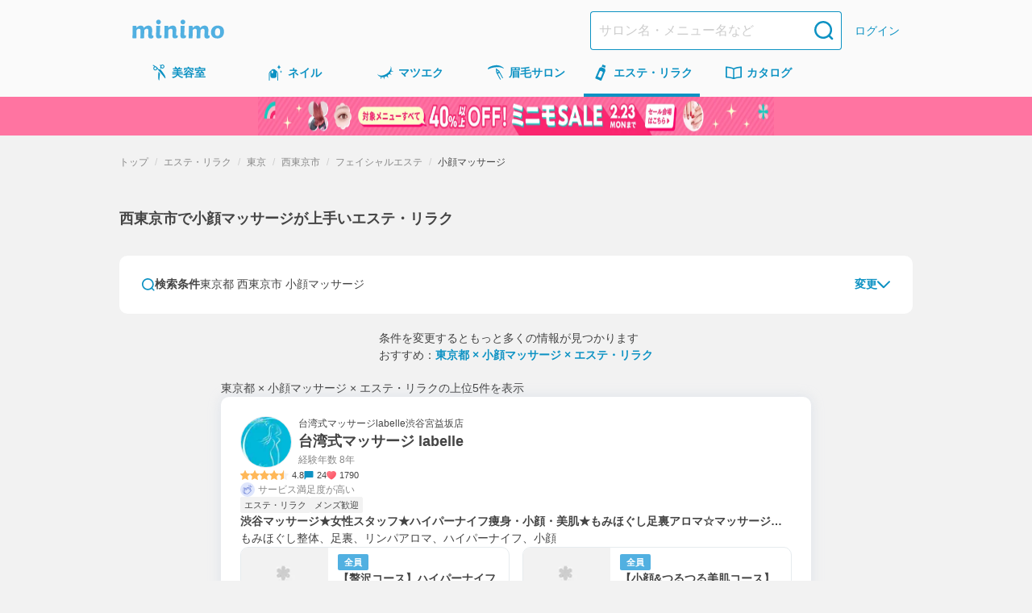

--- FILE ---
content_type: text/css; charset=UTF-8
request_url: https://minimodel.jp/_next/static/css/4191341ea402e46d.css
body_size: 14839
content:
.SmartAppBanner_link__KEF_Y{background-color:#eaf2f5;width:100%;padding:8px}.SmartAppBanner_smartAppBanner__QKfcf{justify-content:center;display:flex;align-items:center;gap:8px;flex:1 0}.SmartAppBanner_icon__wtYjC{object-fit:contain}.SmartAppBanner_text__6bC5N{width:100%;max-width:168px;height:auto;font-size:14px;font-weight:700;letter-spacing:-.04em;white-space:pre-wrap;text-wrap:nowrap}.SmartAppBanner_button__NrZsw{background:linear-gradient(120deg,#ff8490,#fd4a5b);width:74px;padding:5px 4px;border-radius:2px;justify-content:center;align-items:center}.SmartAppBanner_buttonText__yy9i7{font-weight:700;color:#fff;text-wrap:nowrap;font-size:10px;text-align:center}.SpecialFeatureBanner_banner__L8ox8{background:var(--special-feature-banner-bg);height:48px;overflow:hidden;position:relative;text-align:center}.SpecialFeatureBanner_anchor__rBO9R{transition:opacity .3s}.SpecialFeatureBanner_anchor__rBO9R:hover{opacity:.76}.SpecialFeatureBanner_image___X8zo{position:absolute;transform:translate(-50%)}.NotFound_button__nxtqt{width:272px;margin:0 auto}.NotFound_notFound__FRuKQ{padding:48px 16px}.NotFound_title__czhKQ{font-size:20px;color:#51b0e1;font-weight:700}.NotFound_description__u_VOc{text-align:center}@media (min-width:768px){.NotFound_spBr__yfKbv{display:none}}@media (max-width:767.98px){.GlobalNavigationGate_hiddenSp__y1fJs{display:none}}.PageLayoutContainer_pageLayout__ggZ7g{min-height:calc(var(--vh, 1vh)*100);display:flex;flex-direction:column}.PageLayoutContainer_pageLayoutOverflow__v_LX0{overflow:hidden}@media (max-width:767.98px){.SPFooterGate_hiddenSp__TU0_4{display:none}}.PageLayout_pageLayout__1Zz_m{min-height:calc(var(--vh, 1vh)*100);display:flex;flex-direction:column;overflow:hidden}.PageLayout_pageLayoutHeader__qrCrN{margin-bottom:8px}.PageLayout_pageLayoutMain__28EMi{margin:0 auto;width:100%;max-width:984px;flex:1 1;display:flex;flex-direction:column}.AppLinkList_appList__aEIuu{display:flex;justify-content:center}.AppLinkList_appListItem__M_BGx{display:flex;flex-direction:column;gap:16px;align-items:center;flex-basis:140px;white-space:normal}.AppLinkList_link__LDQR7{color:#cdcdcd;text-decoration:none}.AppLinkList_link__LDQR7:hover{color:#cdcdcd;opacity:.76;transition:opacity .3s}.AppLinkList_link__LDQR7:active,.AppLinkList_link__LDQR7:focus{color:#cdcdcd}.AppLinkList_downloadBanner__AFJsH:hover{opacity:.76}.PromotionPageLayout_promotionPageLayout__VGcCq{position:relative}.PromotionPageLayout_promotionPageLayout__VGcCq:before{content:"";position:fixed;top:0;left:0;width:100%;height:100vh;background-size:cover;background-repeat:repeat;background-position:50%;transform:translateZ(0)}.PromotionPageLayout_promotionPageLayout__VGcCq.PromotionPageLayout_promotion-2024-oshikatsu__vnxhi:before{background-size:333px;background-image:url(/assets/img/promotions/special_features/2024-oshikatsu/bg.jpg)}.PromotionPageLayout_promotionPageLayout__VGcCq.PromotionPageLayout_promotion-2024-fall-sale__s_XXG:before{background-size:400px;background-image:url(/assets/img/promotions/special_features/2024-fall-sale/bg.jpg)}.PromotionPageLayout_promotionPageLayout__VGcCq.PromotionPageLayout_promotion-menu-minimo-only__PgJHB:before{background-size:400px;background-image:url(/assets/img/promotions/special_features/menu-minimo-only/bg.jpg)}.PromotionPageLayout_promotionPageLayout__VGcCq.PromotionPageLayout_promotion-2025-spring-sale___KmA2:before{background-size:375px;background-image:url(/assets/img/promotions/special_features/2025-spring-sale/bg.jpg)}@media (min-width:768px){.PromotionPageLayout_promotionPageLayout__VGcCq.PromotionPageLayout_promotion-2025-spring-sale___KmA2:before{background-size:450px}}.PromotionPageLayout_inner__h2lTt{width:100%;position:relative;z-index:2}.PromotionPageLayout_header__s_VFR{position:relative}.PromotionPageLayout_footer__6nkpW{position:relative;background-color:#000;color:#fff}.HelpLinkFooter_content__ACaK5{display:flex;justify-content:center;margin-bottom:24px;color:#fff}.HelpLinkFooter_link__C0dRw{color:#fff;text-decoration:none;font-size:12px;opacity:.84}.HelpLinkFooter_link__C0dRw:hover{color:#fff;opacity:.76;transition:opacity .3s}.HelpLinkFooter_link__C0dRw:active,.HelpLinkFooter_link__C0dRw:focus{color:#fff}.Footer_footer__wCWVT{background-color:#000}.Footer_inner__6dW4Y{max-width:984px;margin:0 auto;padding:24px 16px;color:#fff}.Footer_copyright__hATE1{font-size:12px;text-align:center}.NavigationFooter_introduction__RwmjH{display:block;margin-bottom:48px}@media (min-width:984px){.NavigationFooter_introduction__RwmjH{display:flex;justify-content:center;white-space:nowrap}}.NavigationFooter_column__NZ42P{font-size:12px;color:#fff;margin:32px 0 0}.NavigationFooter_column__NZ42P:first-of-type{margin-top:0}@media (min-width:984px){.NavigationFooter_column__NZ42P{margin:0 0 0 32px}.NavigationFooter_column__NZ42P:first-of-type{margin-left:0}}.NavigationFooter_columnHeading__tD7rK{font-size:14px;margin-bottom:16px;font-weight:700}.NavigationFooter_columnLinkListItem__dbpQo{display:flex;align-items:center;gap:4px;font-size:14px;padding-top:13px;padding-bottom:14px}@media (min-width:984px){.NavigationFooter_columnLinkListItem__dbpQo{font-size:12px;padding:0}}.NavigationFooter_link__3d_hw{color:#cdcdcd;text-decoration:none}.NavigationFooter_link__3d_hw:hover{color:#cdcdcd;opacity:.76;transition:opacity .3s}.NavigationFooter_link__3d_hw:active,.NavigationFooter_link__3d_hw:focus{color:#cdcdcd}.NavigationFooter_snsList__f8dWt{display:flex;justify-content:center;align-items:center;margin-bottom:24px}.NavigationFooter_snsListItem__jXg4A{margin-right:32px}.NavigationFooter_snsListItem__jXg4A:last-child{margin-right:0}@media (max-width:983.98px){.NavigationFooter_hiddenPc__GXBeC{display:none}}.NavigationFooter_iconWrap__qNbpT{display:inline-flex;justify-content:center;align-items:center;width:16px;height:16px}@media (min-width:984px){.NavigationFooter_iconWrap__qNbpT{display:none}}.GlobalNavigationItem_globalNavigationItem__H4ejf{display:block;height:100%;white-space:nowrap;box-sizing:border-box;padding:0 8px;border-bottom:4px solid #fafafa;transition:.3s;transition-property:background-color,border-bottom}.GlobalNavigationItem_globalNavigationItem__H4ejf:hover{cursor:pointer;opacity:.76}.GlobalNavigationItem_globalNavigationItem__H4ejf.GlobalNavigationItem_isCurrent__rE0hh{border-color:#0d92c3}.GlobalNavigationItem_link__f26T5{color:#0d92c3;text-decoration:none;height:100%;display:flex;flex-direction:column;align-items:center}@media (min-width:768px){.GlobalNavigationItem_link__f26T5{display:flex;align-items:center;justify-content:center;flex-direction:row;box-sizing:border-box}}.GlobalNavigationItem_icon__9XgWk{display:inline-flex;justify-content:center;align-items:center;margin:0 auto;width:24px;height:24px}@media (min-width:640px){.GlobalNavigationItem_icon__9XgWk{margin:0}}.GlobalNavigationItem_linkText__7IyoV{font-weight:700;padding-left:0}@media (min-width:640px){.GlobalNavigationItem_linkText__7IyoV{padding-left:4px}}@media (max-width:639.98px){.GlobalNavigationItem_hiddenSp__vrUV4{display:none}}@media (min-width:640px){.GlobalNavigationItem_hiddenPc__tC4EU{display:none}}.SecretMenuBackground_wrapper__VNW6o{width:100%;min-height:100vh;display:flex;justify-content:center;background-image:url(/assets/img/secret_menu/uramenu_responsive_bg.png)}.SecretMenuBackground_container__tQJfv{width:100%;max-width:460px;min-height:100vh;overflow:hidden;background-image:url(/assets/img/secret_menu/secret_menu_background_image.png);background-repeat:repeat}.SecretMenuBackground_logoLeft__DPjKt,.SecretMenuBackground_logoRight__keO9S{display:none}@media (min-width:984px){.SecretMenuBackground_logoLeft__DPjKt,.SecretMenuBackground_logoRight__keO9S{display:block;position:fixed;top:50%}.SecretMenuBackground_logoLeft__DPjKt{left:50%;transform:translate(-580px,-50%)}.SecretMenuBackground_logoRight__keO9S{right:50%;transform:translate(580px,-50%)}}.RecruitmentMenuCardDetailModal_modal__yUyb_{width:100%;position:absolute;top:50%;right:auto;bottom:auto;left:50%;transform:translate(-50%,-50%);padding:0 16px}@media (min-width:640px){.RecruitmentMenuCardDetailModal_modal__yUyb_{width:480px;padding:0}}.RecruitmentMenuCardDetailModal_overlay__XD_OJ{position:fixed;top:0;right:0;bottom:0;left:0;background-color:rgba(0,0,0,.5);z-index:100}.RecruitmentMenuCardDetailModal_closeButton__dCmug{display:inline-flex;justify-content:center;align-items:center;padding:0;border:none;background:rgba(0,0,0,0);position:absolute;top:16px;right:16px;cursor:pointer;width:24px;height:24px}.RecruitmentMenuCardDetailModal_closeButton__dCmug:hover{opacity:.76}.RecruitmentMenuCardDetailModal_modalContents__tWFkV{width:100%;box-sizing:border-box;padding:24px;background-color:#fff;border-radius:10px;position:relative}.RecruitmentMenuCardDetailModal_modalTitle__PdJHs{font-weight:700;margin-bottom:8px;font-size:18px;color:#444}.RecruitmentMenuCardDetailModal_modalDetail__rkxVj{max-height:304px;overflow-y:auto;overflow-wrap:break-word;white-space:pre-wrap}.RecruitmentMenuCardDetailModal_modalDetail__rkxVj::-webkit-scrollbar{width:7px;-webkit-appearance:none}.RecruitmentMenuCardDetailModal_modalDetail__rkxVj::-webkit-scrollbar-thumb{background-color:rgba(0,0,0,.5);border-radius:4px;box-shadow:0 0 1px rgba(191,203,222,.4)}.RecruitmentMenuCardDetailModal_modalButton__DATYG{width:180px;margin:24px auto 0}.RecruitmentMenuCardDetailModal_modalButtonText__WBEOU{font-weight:400}.ArtistProfileWithMessageBoxLink_artistProfleWithMessageBoxLink__FJfGG{display:flex;justify-content:space-between;width:100%}.ArtistProfileWithMessageBoxLink_messageBoxLink__PacIx{display:flex;align-items:center;cursor:pointer;z-index:2;position:relative}.ArtistProfileWithMessageBoxLink_messageBoxLink__PacIx:hover{opacity:.76;transition:opacity .3s}.ArtistProfileWithMessageBoxLink_icon__4Z7_k{display:flex;padding:4px 0;align-items:center;gap:4px}.AppDLCountBadge_ribbon__j0haK{display:block;width:100%;height:auto}.ArtistProfile_artistProfile__npKbf{display:flex;overflow:hidden}.ArtistProfile_detail__1iZtY{line-height:1.1;overflow:hidden;margin-left:8px}.ArtistProfile_name__zQuAp{display:block;color:#444;font-size:18px;font-weight:700;margin:4px 0;overflow:hidden;text-overflow:ellipsis;white-space:nowrap}.ArtistProfile_link__A0Hy1{color:#0d92c3;text-decoration:none}.ArtistProfile_link__A0Hy1:hover{color:#0d92c3;opacity:.76;transition:opacity .3s}.ArtistProfile_link__A0Hy1:active,.ArtistProfile_link__A0Hy1:focus{color:#0d92c3}.ArtistProfile_location__oOOAy{display:block;font-size:11px;color:#888;overflow:hidden;text-overflow:ellipsis;white-space:nowrap}.PrivateRecruitmentText_privateRecruitmentText__XsHQj{display:flex;align-items:center;gap:4px}.PrivateRecruitmentText_text__x1kXs{color:#fd4a5b}.PrivateRecruitmentText_iconWrap__GKeT_{display:inline-flex;justify-content:center;align-items:center;width:24px;height:24px}.ReservedDefTable_text__wjjmd{font-size:14px;line-height:1.5;font-weight:600}.ReservedDefTable_link__GgxQy{color:#0d92c3;text-decoration:none}.ReservedDefTable_link__GgxQy:hover{color:#0d92c3;opacity:.76;transition:opacity .3s}.ReservedDefTable_link__GgxQy:active,.ReservedDefTable_link__GgxQy:focus{color:#0d92c3}.ReservedDefTable_priceText__06fEm{color:#fd4a5b;font-weight:700}.ReservedDefTable_privateText___nm0w{font-weight:400;font-size:12px;color:#fd4a5b}.DefTable_table__oyTgW{word-break:break-word}.DefTable_itemWrapper__EreCU{display:flex;align-items:center;border-bottom:1px solid #f2f2f2;padding:16px 0}.DefTable_itemWrapper__EreCU:first-of-type{border-top:1px solid #f2f2f2}.DefTable_itemGroup___arxD{display:flex;align-items:center;border-bottom:0;padding-top:16px;padding-bottom:0}.DefTable_itemGroup___arxD:first-of-type{border-top:1px solid #f2f2f2}.DefTable_itemGroup___arxD.DefTable_isEnd__VgheZ{border-bottom:1px solid #f2f2f2;padding-bottom:16px}.DefTable_item__W4a_C{display:block}@media (min-width:640px){.DefTable_item__W4a_C{display:flex}}.DefTable_body__hVpxV{display:block}@media (min-width:640px){.DefTable_body__hVpxV{display:flex}}.DefTable_label__Girb9{display:block;width:134px;color:#444;font-size:12px;margin-right:8px;margin-bottom:8px;line-height:1.5;white-space:pre-wrap}@media (min-width:640px){.DefTable_label__Girb9{margin-bottom:0;line-height:21px}}.DefTable_text__q0in_{font-size:14px;line-height:1.5;font-weight:700;white-space:pre-wrap}.DefTable_link__lPCDG{flex-shrink:0;margin-left:auto}.color_primary__Ye0T1:before{background-color:#0d92c3}.color_secondary__AsKF3:before{background-color:#888}.color_disabled__LhQV9:before{background-color:#cdcdcd}.color_accent__vmHpz:before{background-color:#fd4a5b}.color_inverse__a2dml:before{background-color:#fff}.icon_account___8w1F:before{-webkit-mask-image:url(/assets/img/icons/account.svg);mask-image:url(/assets/img/icons/account.svg);-webkit-mask-repeat:no-repeat;mask-repeat:no-repeat}.icon_arrowLeft__BWvYA:before{-webkit-mask-image:url(/assets/img/icons/arrowLeft.svg);mask-image:url(/assets/img/icons/arrowLeft.svg);-webkit-mask-repeat:no-repeat;mask-repeat:no-repeat}.icon_book__t9zKD:before{-webkit-mask-image:url(/assets/img/icons/book.svg);mask-image:url(/assets/img/icons/book.svg);-webkit-mask-repeat:no-repeat;mask-repeat:no-repeat}.icon_calendar__g9lPX:before{-webkit-mask-image:url(/assets/img/icons/calendar.svg);mask-image:url(/assets/img/icons/calendar.svg);-webkit-mask-repeat:no-repeat;mask-repeat:no-repeat}.icon_camera__ehvZx:before{-webkit-mask-image:url(/assets/img/icons/camera.svg);mask-image:url(/assets/img/icons/camera.svg);-webkit-mask-repeat:no-repeat;mask-repeat:no-repeat}.icon_chat__x7OUN:before{-webkit-mask-image:url(/assets/img/icons/chat.svg);mask-image:url(/assets/img/icons/chat.svg)}.icon_chat__x7OUN:before,.icon_check__QNpHL:before{-webkit-mask-repeat:no-repeat;mask-repeat:no-repeat}.icon_check__QNpHL:before{-webkit-mask-image:url(/assets/img/icons/check.svg);mask-image:url(/assets/img/icons/check.svg)}.icon_checkCircle__txwWv:before{-webkit-mask-image:url(/assets/img/icons/checkCircle.svg);mask-image:url(/assets/img/icons/checkCircle.svg);-webkit-mask-repeat:no-repeat;mask-repeat:no-repeat}.icon_chevronDown__7doku:before{-webkit-mask-image:url(/assets/img/icons/chevronDown.svg);mask-image:url(/assets/img/icons/chevronDown.svg);-webkit-mask-repeat:no-repeat;mask-repeat:no-repeat}.icon_chevronLeft__9tso6:before{-webkit-mask-image:url(/assets/img/icons/chevronLeft.svg);mask-image:url(/assets/img/icons/chevronLeft.svg);-webkit-mask-repeat:no-repeat;mask-repeat:no-repeat}.icon_chevronLeftCircle__D87lK:before{-webkit-mask-image:url(/assets/img/icons/chevronLeftCircle.svg);mask-image:url(/assets/img/icons/chevronLeftCircle.svg);-webkit-mask-repeat:no-repeat;mask-repeat:no-repeat}.icon_chevronRight__b29oV:before{-webkit-mask-image:url(/assets/img/icons/chevronRight.svg);mask-image:url(/assets/img/icons/chevronRight.svg);-webkit-mask-repeat:no-repeat;mask-repeat:no-repeat}.icon_chevronRightCircle__GS2Mf:before{-webkit-mask-image:url(/assets/img/icons/chevronRightCircle.svg);mask-image:url(/assets/img/icons/chevronRightCircle.svg);-webkit-mask-repeat:no-repeat;mask-repeat:no-repeat}.icon_chevronUp__YkfXO:before{-webkit-mask-image:url(/assets/img/icons/chevronUp.svg);mask-image:url(/assets/img/icons/chevronUp.svg);-webkit-mask-repeat:no-repeat;mask-repeat:no-repeat}.icon_circle__whEsU:before{-webkit-mask-image:url(/assets/img/icons/circle.svg);mask-image:url(/assets/img/icons/circle.svg);-webkit-mask-repeat:no-repeat;mask-repeat:no-repeat}.icon_clock__bWyem:before{-webkit-mask-image:url(/assets/img/icons/clock.svg);mask-image:url(/assets/img/icons/clock.svg);-webkit-mask-repeat:no-repeat;mask-repeat:no-repeat}.icon_closeCircle__2CS9x:before{-webkit-mask-image:url(/assets/img/icons/closeCircle.svg);mask-image:url(/assets/img/icons/closeCircle.svg);-webkit-mask-repeat:no-repeat;mask-repeat:no-repeat}.icon_comment__wmEEj:before{-webkit-mask-image:url(/assets/img/icons/comment.svg);mask-image:url(/assets/img/icons/comment.svg);-webkit-mask-repeat:no-repeat;mask-repeat:no-repeat}.icon_ellipsis__tEolk:before{-webkit-mask-image:url(/assets/img/icons/ellipsis.svg);mask-image:url(/assets/img/icons/ellipsis.svg);-webkit-mask-repeat:no-repeat;mask-repeat:no-repeat}.icon_esthetic__gipHR:before{-webkit-mask-image:url(/assets/img/icons/esthetic.svg);mask-image:url(/assets/img/icons/esthetic.svg);-webkit-mask-repeat:no-repeat;mask-repeat:no-repeat}.icon_exclamation__Y6Gfl:before{-webkit-mask-image:url(/assets/img/icons/exclamation.svg);mask-image:url(/assets/img/icons/exclamation.svg);-webkit-mask-repeat:no-repeat;mask-repeat:no-repeat}.icon_eyebrow__Vqwea:before{-webkit-mask-image:url(/assets/img/icons/eyebrow.svg);mask-image:url(/assets/img/icons/eyebrow.svg);-webkit-mask-repeat:no-repeat;mask-repeat:no-repeat}.icon_eyelash__bnV4X:before{-webkit-mask-image:url(/assets/img/icons/eyelash.svg);mask-image:url(/assets/img/icons/eyelash.svg);-webkit-mask-repeat:no-repeat;mask-repeat:no-repeat}.icon_hair__Wq38F:before{-webkit-mask-image:url(/assets/img/icons/hair.svg);mask-image:url(/assets/img/icons/hair.svg)}.icon_hair__Wq38F:before,.icon_help__GWuST:before{-webkit-mask-repeat:no-repeat;mask-repeat:no-repeat}.icon_help__GWuST:before{-webkit-mask-image:url(/assets/img/icons/help.svg);mask-image:url(/assets/img/icons/help.svg)}.icon_history__hGiRu:before{-webkit-mask-image:url(/assets/img/icons/history.svg);mask-image:url(/assets/img/icons/history.svg);-webkit-mask-repeat:no-repeat;mask-repeat:no-repeat}.icon_info__A2yKV:before{-webkit-mask-image:url(/assets/img/icons/info.svg);mask-image:url(/assets/img/icons/info.svg);-webkit-mask-repeat:no-repeat;mask-repeat:no-repeat}.icon_locationCrosshair__0MzAm:before{-webkit-mask-image:url(/assets/img/icons/locationCrosshair.svg);mask-image:url(/assets/img/icons/locationCrosshair.svg);-webkit-mask-repeat:no-repeat;mask-repeat:no-repeat}.icon_locationPin__yDK9C:before{-webkit-mask-image:url(/assets/img/icons/locationPin.svg);mask-image:url(/assets/img/icons/locationPin.svg);-webkit-mask-repeat:no-repeat;mask-repeat:no-repeat}.icon_menu__cPFh7:before{-webkit-mask-image:url(/assets/img/icons/menu.svg);mask-image:url(/assets/img/icons/menu.svg)}.icon_menu__cPFh7:before,.icon_nail__wdtco:before{-webkit-mask-repeat:no-repeat;mask-repeat:no-repeat}.icon_nail__wdtco:before{-webkit-mask-image:url(/assets/img/icons/nail.svg);mask-image:url(/assets/img/icons/nail.svg)}.icon_plus__zAsi7:before{-webkit-mask-image:url(/assets/img/icons/plus.svg);mask-image:url(/assets/img/icons/plus.svg);-webkit-mask-repeat:no-repeat;mask-repeat:no-repeat}.icon_refresh__YdvNe:before{-webkit-mask-image:url(/assets/img/icons/refresh.svg);mask-image:url(/assets/img/icons/refresh.svg);-webkit-mask-repeat:no-repeat;mask-repeat:no-repeat}.icon_search__7HF7Q:before{-webkit-mask-image:url(/assets/img/icons/search.svg);mask-image:url(/assets/img/icons/search.svg);-webkit-mask-repeat:no-repeat;mask-repeat:no-repeat}.icon_setting__hCAqm:before{-webkit-mask-image:url(/assets/img/icons/setting.svg);mask-image:url(/assets/img/icons/setting.svg);-webkit-mask-repeat:no-repeat;mask-repeat:no-repeat}.icon_sort__VA2kP:before{-webkit-mask-image:url(/assets/img/icons/sort.svg);mask-image:url(/assets/img/icons/sort.svg);-webkit-mask-repeat:no-repeat;mask-repeat:no-repeat}.icon_stepDotBlue__Bl7Aj:before{-webkit-mask-image:url(/assets/img/icons/stepDotBlue.svg);mask-image:url(/assets/img/icons/stepDotBlue.svg);-webkit-mask-repeat:no-repeat;mask-repeat:no-repeat}.icon_train__AkwwG:before{-webkit-mask-image:url(/assets/img/icons/train.svg);mask-image:url(/assets/img/icons/train.svg);-webkit-mask-repeat:no-repeat;mask-repeat:no-repeat}.icon_xmark__OSZSz:before{-webkit-mask-image:url(/assets/img/icons/xmark.svg);mask-image:url(/assets/img/icons/xmark.svg)}.icon_xmark__OSZSz:before,.icon_yen__VCEtO:before{-webkit-mask-repeat:no-repeat;mask-repeat:no-repeat}.icon_yen__VCEtO:before{-webkit-mask-image:url(/assets/img/icons/yen.svg);mask-image:url(/assets/img/icons/yen.svg)}.Icon_icon__ZgF26:before{content:"";display:inline-block;-webkit-mask-size:contain;mask-size:contain;width:100%;height:100%;vertical-align:top}.Icon_icon__ZgF26{display:inline-block}.size_xxSmall__ItqiH{height:12px;width:12px}.size_xSmall___d3ip{height:16px;width:16px}.size_small__BhEeg{height:20px;width:20px}.size_medium__qVYM3{height:24px;width:24px}.size_large__8XLRy{height:32px;width:32px}.FooterButtons_container__4_Mem{display:flex;flex-direction:column-reverse;align-items:center;justify-content:center;gap:16px}@media (min-width:768px){.FooterButtons_container__4_Mem{flex-direction:row;gap:24px}}.FooterButtons_button__gbgZB{max-width:272px;width:100%}.SearchDisplayOrderMenus_list__gbD16{background:#fafafa;padding:12px 16px 16px 28px;display:flex;flex-direction:column;gap:8px}.SearchDisplayOrderMenus_listItem__iIKHq{display:flex;align-items:center;min-height:24px;touch-action:manipulation;-webkit-user-select:none;user-select:none;cursor:pointer;-webkit-appearance:none;appearance:none;text-align:center;text-decoration:none;transition:opacity .3s}.SearchDisplayOrderMenus_listItem__iIKHq:disabled{cursor:default}.SearchDisplayOrderMenus_listItem__iIKHq:hover,.SearchDisplayOrderMenus_listItem__iIKHq:not(:disabled):hover{text-decoration:none;opacity:.76;transition:opacity .3s}.SearchDisplayOrderMenus_listItem__iIKHq:focus{outline:none}.SearchDisplayOrderMenus_listItem__iIKHq:focus-visible{outline:1px auto #0d92c3}.SearchDisplayOrderMenus_text__4g8Wc{font-size:12px;line-height:1}.SearchDisplayOrderMenus_iconBox__60Wl0{min-width:20px;display:flex}.SearchDisplayOrderMenus_icon__Oc2nA{padding:4px;display:flex}.SearchDisplayOrderMenus_hidden____F6j{display:none}.AreaTextInput_container__qOXW2{display:flex;align-items:center;position:relative}.AreaTextInput_input__sx5CO{width:100%;height:40px;padding-left:8px;padding-right:26px;font-size:16px;border-radius:2px;background:#fff;color:#444;border:1px solid #cdcdcd}.AreaTextInput_input__sx5CO::placeholder{color:#cdcdcd}.AreaTextInput_input__sx5CO:disabled{background-color:#fafafa}.AreaInputClearButton_button__NWNSn{position:absolute;background:rgba(0,0,0,0);padding:0;border:none;right:6px;cursor:pointer}.AreaInputClearButton_icon__X7qG4{display:flex;flex-direction:row;align-items:center}.SelectableButton_container__Y9ybh{display:flex;align-items:center;height:48px}@media (min-width:768px){.SelectableButton_container__Y9ybh{height:-moz-fit-content;height:fit-content}}.SelectableButton_button__1OrKj{background-color:#fff;color:#0d92c3;border-radius:32px;border:1px solid #0d92c3;font-size:14px;padding:8px 16px;white-space:nowrap;cursor:pointer;-webkit-user-select:none;user-select:none}@media (min-width:768px){.SelectableButton_button__1OrKj{font-size:16px;padding:8px 16px}}.SelectableButton_button__1OrKj:hover{color:#0d92c3;text-decoration:none}.SelectableButton_button__1OrKj:hover:hover{color:#0d92c3;opacity:.76;transition:opacity .3s}.SelectableButton_button__1OrKj:hover:active,.SelectableButton_button__1OrKj:hover:focus{color:#0d92c3}.SelectableButton_button__1OrKj.SelectableButton_isChecked__LVmqg{font-weight:700;background:rgba(13,146,195,.1)}.SelectableButton_button__1OrKj:has(:checked){font-weight:700;background:rgba(13,146,195,.1)}.SelectableButton_input__b96Bm{display:none}.DistanceSelect_input__lS3Op{position:relative;width:166px;margin-bottom:0}.DistanceSelect_input__lS3Op:after{content:"";position:absolute;right:8px;top:18px;border-left:4px solid rgba(0,0,0,0);border-right:4px solid rgba(0,0,0,0);border-top:6px solid #888;pointer-events:none}.DistanceSelect_select__DTuwZ{width:100%;height:40px;border:1px solid #cdcdcd;padding-left:8px;color:#444;-webkit-appearance:none;appearance:none;font-size:16px;background-color:#fff;border-radius:2px}.PlaceInputForm_container__CfLju{padding:0 16px 24px;height:100%}@media (min-width:768px){.PlaceInputForm_container__CfLju{padding:0 24px 24px}}.PlaceInputForm_form__d5nsG{height:100%}.PlaceInputForm_button__fngCx{margin:0 auto}.PlaceInputForm_inputs__dQIFJ{height:100%;display:flex;flex-direction:column}.PlaceInputForm_content__Oiu4b{position:relative;width:100%;height:100%}.PlaceInputForm_secondaryInputs__w4bW5{margin-top:24px}.SearchBaseModal_header__ivsZI{position:sticky;top:0;background-color:#fff;height:56px;display:flex;align-items:center;padding:16px;border-bottom:1px solid #cdcdcd}.SearchBaseModal_headerContent__LDi9K{display:flex;align-items:center;justify-content:space-between;width:100%}.SearchBaseModal_title___FOKh{font-size:14px}.SearchBaseModal_closeButton__s15m1{display:flex;padding:4px;background:none;border:none;touch-action:manipulation;-webkit-user-select:none;user-select:none;cursor:pointer;-webkit-appearance:none;appearance:none;text-align:center;text-decoration:none;transition:opacity .3s}.SearchBaseModal_closeButton__s15m1:disabled{cursor:default}.SearchBaseModal_closeButton__s15m1:hover,.SearchBaseModal_closeButton__s15m1:not(:disabled):hover{text-decoration:none;opacity:.76;transition:opacity .3s}.SearchBaseModal_closeButton__s15m1:focus{outline:none}.SearchBaseModal_closeButton__s15m1:focus-visible{outline:1px auto #0d92c3}.SearchBaseModal_modal__87HNh{position:relative;height:calc(var(--vh, 1vh)*100 - 40px);display:flex;flex-direction:column;background-color:#fff}@media (min-width:640px){.SearchBaseModal_modal__87HNh{position:absolute;top:50%;left:50%;box-shadow:0 4px 4px rgba(0,0,0,.25);transform:translate(-50%,-50%);width:600px;height:min(627px,var(--vh,1vh)*100 - 40px)}}.SearchBaseModal_content__FfNGA{overflow-y:auto;background-color:#fff;height:100%}.SearchBaseModal_footer__wjv5a{background-color:#fff}.Modal_overlay__k8pwf{position:fixed;top:0;left:0;width:100vw;height:100vh;z-index:100;background-color:rgba(0,0,0,.5)}.ButtonLinkGroup_list___B2IT{display:inline-flex;gap:8px 12px;flex-wrap:wrap}@media (min-width:768px){.ButtonLinkGroup_list___B2IT{gap:16px}}.ButtonLinkGroup_item__zci_F{display:inline-block}.ButtonLink_container__3XURJ{display:inline-flex;align-items:center;height:48px}@media (min-width:768px){.ButtonLink_container__3XURJ{height:39px}}.ButtonLink_button__zEEZG{background-color:#fff;color:#0d92c3;border-radius:24px;border:1px solid #e6ebee;font-size:12px;padding:8px 16px;white-space:nowrap}@media (min-width:768px){.ButtonLink_button__zEEZG{font-size:14px}}.ButtonLink_buttonText__CV_cx{display:inline-block;color:#444}.ButtonLink_link__DrOqO:hover{color:#0d92c3;text-decoration:none}.ButtonLink_link__DrOqO:hover:hover{color:#0d92c3;opacity:.76;transition:opacity .3s}.ButtonLink_link__DrOqO:hover:active,.ButtonLink_link__DrOqO:hover:focus{color:#0d92c3}.ExpandButton_button__QXZr6{min-height:48px;display:flex;gap:8px;align-items:center;border:none;padding:0;background:none;touch-action:manipulation;-webkit-user-select:none;user-select:none;cursor:pointer;-webkit-appearance:none;appearance:none;text-align:center;text-decoration:none;transition:opacity .3s}.ExpandButton_button__QXZr6:disabled{cursor:default}.ExpandButton_button__QXZr6:hover,.ExpandButton_button__QXZr6:not(:disabled):hover{text-decoration:none;opacity:.76;transition:opacity .3s}.ExpandButton_button__QXZr6:focus{outline:none}.ExpandButton_button__QXZr6:focus-visible{outline:1px auto #0d92c3}@keyframes MessageInboxMessageArea_fadeOutAnimation__A3BSc{0%{opacity:1}90%{opacity:1}to{opacity:0}}@keyframes MessageInboxMessageArea_fadeInAnimation__SrluT{0%{opacity:0}to{opacity:1}}.MessageInboxMessageArea_main__qmWU_{flex-grow:1;padding:24px 16px;background-color:#f2f2f2;overflow-y:auto;position:relative}@media (min-width:768px){.MessageInboxMessageArea_main__qmWU_{background-color:#fafafa;padding:48px 120px}}.MessageInboxMessageArea_mainLoading__r8NP_{display:flex;justify-content:center;margin:24px 0}.MessageInboxMessageArea_loading__FiHhe{flex-grow:1;display:flex;align-items:center;justify-content:center}.MessageInboxMessageArea_message__kDuCR{margin-right:0}@media (min-width:768px){.MessageInboxMessageArea_message__kDuCR{margin-right:80px}}.MessageInboxMessageArea_message__kDuCR.MessageInboxMessageArea_isMine__0hOca{margin-left:24px;margin-right:8px}@media (min-width:768px){.MessageInboxMessageArea_message__kDuCR.MessageInboxMessageArea_isMine__0hOca{margin-left:80px}}@keyframes MessageInboxForm_fadeOutAnimation__k8bD3{0%{opacity:1}90%{opacity:1}to{opacity:0}}@keyframes MessageInboxForm_fadeInAnimation____83R{0%{opacity:0}to{opacity:1}}.MessageInboxForm_relative__M4r07{position:relative}.MessageInboxForm_errorMessageContainer__mZSzw{display:flex;justify-content:center;position:absolute;z-index:1;width:100%;transform:translateY(calc(-100% - 12px));padding:0 16px}@media (min-width:768px){.MessageInboxForm_errorMessageContainer__mZSzw{transform:translateY(calc(-100% - 24px));padding:0 120px}}.MessageInboxForm_errorMessage__M2GI5{padding:12px 24px;background-color:rgba(0,0,0,.6);color:#fff;border-radius:12px;width:100%;white-space:pre-line}@media (min-width:768px){.MessageInboxForm_errorMessage__M2GI5{width:auto;display:inline;white-space:normal}}.MessageInboxForm_fadeOut__cEU9I{animation:MessageInboxForm_fadeOutAnimation__k8bD3 5s ease-in-out forwards}.MessageInboxForm_form__1o_1j{background-color:#fff;display:flex;align-items:flex-end;gap:16px;padding:8px 16px;position:relative}@media (min-width:640px){.MessageInboxForm_form__1o_1j{padding:12px 120px}}.MessageInboxForm_form__1o_1j.MessageInboxForm_isSubmitting__HchPQ{opacity:.6;pointer-events:none}.MessageInboxForm_hidden__8AaJE{display:none}.MessageInboxForm_label__kWCgH{line-height:0;margin:auto 0}.MessageInboxForm_clickable__hkFgO{cursor:pointer;transition:.3s}.MessageInboxForm_clickable__hkFgO:hover{opacity:.76}.MessageInboxForm_previewContainer__CdGz7{width:100%;margin-top:12px;line-height:0}.MessageInboxForm_previewContent__z5AXa{position:relative;display:inline-block}.MessageInboxForm_previewImage__ahSlH{width:auto!important;height:100px!important;max-height:100vh;max-width:100%;position:static!important}.MessageInboxForm_iconWrap__LlCHz{padding:0;border:none;background:rgba(0,0,0,0);cursor:pointer;right:0;top:0;transform:translate(50%,-50%);position:absolute}.MessageInboxForm_textarea__ki071{border:1px solid #cdcdcd;width:100%;color:#444;background-color:#fafafa;border-radius:18px;padding:8px 16px;line-height:19px;margin:0;font-size:16px}.MessageInboxForm_textarea__ki071:focus-visible{outline:none}.MessageInboxForm_textarea__ki071::placeholder{color:#cdcdcd}.MessageInboxForm_textarea__ki071::-webkit-resizer{display:none}.MessageInboxForm_button__SfipH{white-space:nowrap;color:#0d92c3;border:none;background-color:rgba(0,0,0,0);font-weight:700;margin:auto 0}.MessageInboxForm_button__SfipH.MessageInboxForm_isSubmitting__HchPQ{color:#cdcdcd}.MessageInboxForm_fixHeightContainer__5y6Rc{height:37px;display:flex}.MessageInboxImageModal_overlay__HFdp6{position:fixed;top:0;left:0;width:100%;height:100%;background:rgba(0,0,0,.5);z-index:100}.MessageInboxImageModal_modal__BfYD3{position:fixed;z-index:101;top:50%;left:50%;transform:translate(-50%,-50%)}.MessageInboxImageModal_closeButton__gjkLk{position:fixed;top:16px;right:16px;cursor:pointer}@media (min-width:768px){.MessageInboxImageModal_closeButton__gjkLk{top:24px;right:24px}}.MessageInboxImageModal_image__C_oZy{height:auto!important;width:auto!important;position:static!important;max-height:calc(var(--vh, 1vh)*100);max-width:100vw;object-fit:contain}@media (min-width:768px){.MessageInboxImageModal_image__C_oZy{max-width:800px}}.MessageInboxMessage_message__A7qeU{display:flex;justify-content:flex-start;gap:16px}.MessageInboxMessage_message__A7qeU.MessageInboxMessage_isMine__kUL_h{justify-content:flex-end}.MessageInboxMessage_senderProfileImage__kMe6o{margin-top:19px;border-radius:50%;border:1px solid #e6ebee;object-fit:cover;flex-shrink:0}.MessageInboxMessage_messageTextContainer__S9Q2P{display:flex;flex-direction:column;align-items:flex-start}.MessageInboxMessage_messageTextContainer__S9Q2P.MessageInboxMessage_isMine__kUL_h{align-items:flex-end}.MessageInboxMessage_messageTimestamp__a7lJu{font-size:10px;height:15px;margin-bottom:4px;color:#888}.MessageInboxMessage_messageText__nf_7c{position:relative;display:inline-block;background-color:#fff;border-radius:10px;padding:8px;white-space:pre-wrap;word-break:break-all}@media (min-width:640px){.MessageInboxMessage_messageText__nf_7c.MessageInboxMessage_isText__9jS6G{padding:16px 24px}}.MessageInboxMessage_messageText__nf_7c:before{content:"";position:absolute;top:14px;left:-6px;border-color:rgba(0,0,0,0) #fff rgba(0,0,0,0) rgba(0,0,0,0);border-style:solid;border-width:6px 6px 6px 0}.MessageInboxMessage_messageText__nf_7c.MessageInboxMessage_isMine__kUL_h:before{left:auto;right:-6px;border-width:6px 0 6px 6px;border-color:rgba(0,0,0,0) rgba(0,0,0,0) rgba(0,0,0,0) #fff}.MessageInboxMessage_link__miQA_{display:flex;align-items:center;gap:4px;margin-top:8px;color:#0d92c3;text-decoration:none}.MessageInboxMessage_link__miQA_:hover{color:#0d92c3;opacity:.76;transition:opacity .3s}.MessageInboxMessage_link__miQA_:active,.MessageInboxMessage_link__miQA_:focus{color:#0d92c3}.MessageInboxMessage_image__nOF24{display:block;height:100px!important;position:static!important;width:auto!important;max-width:100%;object-fit:contain}@media (min-width:640px){.MessageInboxMessage_image__nOF24{height:200px!important}}.MessageInboxMessage_clickable__5_mBL{cursor:pointer;transition:.3s}.MessageInboxMessage_clickable__5_mBL:hover{opacity:.76}.MessageInboxMessage_iconWrap__rR7Sr{display:inline-flex;align-items:center;justify-content:center;width:21px;height:21px}.BirthdaySelectbox_fieldGroup__hG2_j{display:flex;flex-direction:column}.BirthdaySelectbox_fieldGroup__hG2_j>*+*{margin:8px 0 0}@media (min-width:640px){.BirthdaySelectbox_fieldGroup__hG2_j{flex-direction:row}.BirthdaySelectbox_fieldGroup__hG2_j>*+*{margin:0 0 0 8px}}.BirthdaySelectbox_unit__41dK0{padding-left:4px}.BirthdaySelectbox_field__Oot2b{display:flex;flex-direction:column;align-items:flex-start;justify-content:center;width:100%}@media (min-width:768px){.BirthdaySelectbox_field__Oot2b{flex-direction:row}}.BirthdaySelectbox_fieldBody__Y7Ulu{margin:auto 0;width:100%}@media (min-width:768px){.BirthdaySelectbox_fieldBody__Y7Ulu{max-width:392px}}.IssuedPasswordForm_stepbarWithHeading__G2tF8{margin-bottom:40px;padding-bottom:16px;border-bottom:1px solid #f2f2f2}@media (min-width:768px){.IssuedPasswordForm_stepbarWithHeading__G2tF8{margin-bottom:48px}}.IssuedPasswordForm_fieldBody__h6bAt{margin:auto 0;width:100%}@media (min-width:768px){.IssuedPasswordForm_fieldBody__h6bAt{max-width:392px}}.IssuedPasswordForm_button__n4ohF{width:272px;margin:0 auto}.ReserveDatetimeSelectionTable_datetimeTable__SORt_{table-layout:fixed;width:100%;border-top:1px solid #f2f2f2;border-left:1px solid #f2f2f2;margin-bottom:24px}.ReserveDatetimeSelectionTable_tableThead__xgVOq{display:table;table-layout:fixed;position:sticky;top:0;left:0;width:100%;height:54px;border-bottom:2px solid #f2f2f2;z-index:1}.ReserveDatetimeSelectionTable_tableRow__AeLAN{background-color:#fff}.ReserveDatetimeSelectionTable_tableTimeCommon__r_8fG{font-size:14px;width:60px}@media (min-width:984px){.ReserveDatetimeSelectionTable_tableTimeCommon__r_8fG{width:140px}}.ReserveDatetimeSelectionTable_tableCommonHead__pBgwS{font-size:14px;border-right:1px solid #f2f2f2;border-bottom:1px solid #f2f2f2;vertical-align:middle;text-align:center}.ReserveDatetimeSelectionTable_tableHead__eeFfy.ReserveDatetimeSelectionTable_isHoliday__zXRwO,.ReserveDatetimeSelectionTable_tableHead__eeFfy.ReserveDatetimeSelectionTable_isSunday__Wiqne{color:#fd4a5b}.ReserveDatetimeSelectionTable_tableHead__eeFfy.ReserveDatetimeSelectionTable_isSaturday__87u6C{color:#0d92c3}.ReserveDatetimeSelectionTable_tableHeadMonth__vA3aX{font-size:14px;font-weight:400;display:block}.ReserveDatetimeSelectionTable_tableHeadText__lidRl{display:block;font-size:11px;font-weight:400}.ReserveDatetimeSelectionTable_tableTbody__pdZwF{display:table;table-layout:fixed;width:100%}.ReserveDatetimeSelectionTable_tableDataCommon__BlK3F{table-layout:fixed;font-size:16px;height:54px;border-right:1px solid #f2f2f2;border-bottom:1px solid #f2f2f2;vertical-align:middle;text-align:center}.ReserveDatetimeSelectionTable_tableEdgeData__Wl5O_.ReserveDatetimeSelectionTable_isOclock__YnvQO{font-weight:700}.ReserveDatetimeSelectionTable_tableDataCover__vy5SQ{border-right:1px solid #f2f2f2;border-bottom:1px solid #f2f2f2}.ReserveDatetimeSelectionTable_impossibleText__cCq04{font-size:13px;font-weight:400;padding:20px}.ReserveDatetimeSelectionTable_loadingContainer__PSlsW{width:100%;height:1000px;flex-grow:1;display:flex;justify-content:center;background-color:#fff}.ReserveDatetimeSelectionTable_loading__bvxqm{margin-top:100px}.RecruitmentMenuCard_card__49srB{background:#fff;border-radius:10px;box-shadow:0 0 15px 0 rgba(191,203,222,.4)}.RecruitmentMenuCard_artistProfile__wu35g{display:flex;align-items:center;gap:8px;border-radius:10px 10px 0 0;padding:8px 16px;background-color:#fafafa}.RecruitmentMenuCard_cardContents__vIcLv{padding:16px}@media (min-width:984px){.RecruitmentMenuCard_cardContents__vIcLv{padding:24px}}.RecruitmentMenuCard_recruitmentMenu__PqKZW{display:flex;flex-wrap:nowrap;position:relative;width:100%;overflow:hidden}.RecruitmentMenuCard_menuPhoto__AjZVY{width:72px;height:72px;border-radius:4px;border:1px solid #e6ebee;margin-right:16px;position:relative;flex-shrink:0}@media (min-width:768px){.RecruitmentMenuCard_menuPhoto__AjZVY{width:96px;height:96px}}.RecruitmentMenuCard_saleLabel__3J5v0{position:absolute;width:40%;height:auto;top:0;left:0}.RecruitmentMenuCard_menuPhotoImage__wMuN8{object-fit:cover}.RecruitmentMenuCard_menu__udoMn{display:flex;flex-direction:column;gap:8px;flex:1 1}.RecruitmentMenuCard_menuTitle__wIz6q{min-height:32px;word-break:break-all}@media (min-width:768px){.RecruitmentMenuCard_menuTitle__wIz6q{margin-top:0;margin-bottom:0;padding:0}}.RecruitmentMenuCard_tag__YzfN_{display:flex;flex-wrap:wrap;gap:2px}.RecruitmentMenuCard_priceContent__820WV{width:100%;display:flex;align-items:center}@media (min-width:768px){.RecruitmentMenuCard_hiddenSp__eVku2{display:none}}@media (max-width:767.98px){.RecruitmentMenuCard_hiddenPc__If4is{display:none}}.RecruitmentMenuCard_price__h__2P{display:flex;align-items:center;gap:8px;color:#fd4a5b;font-weight:700}.RecruitmentMenuCard_reserveButton__LaSe3{margin-left:auto}.RecruitmentMenuCard_reserveButtonText__dGru4{text-decoration:none;font-weight:400}.RecruitmentMenuCard_time__h_CqL{display:flex;align-items:center;margin-left:auto}.RecruitmentMenuCard_timeText__a_IPE{font-size:12px;margin-left:2px}.RecruitmentMenuCard_menuDetail__3Qel9{font-size:12px;max-height:72px;overflow:hidden}.RecruitmentMenuCard_border__fhSlT{border-top:1px solid #e6ebee;width:100%}.RecruitmentMenuCard_btnMore__cJb6S{text-align:right;border:none;background-color:rgba(0,0,0,0);width:100%;cursor:pointer;color:#0d92c3;text-decoration:none}.RecruitmentMenuCard_btnMore__cJb6S:hover{color:#0d92c3;opacity:.76;transition:opacity .3s}.RecruitmentMenuCard_btnMore__cJb6S:active,.RecruitmentMenuCard_btnMore__cJb6S:focus{color:#0d92c3}.RecruitmentMenuCard_note__6LN2P{position:relative;display:block;color:#fd4a5b;font-size:12px;text-align:center;padding:8px;background-color:#fef0f2;border:1px solid #fd4a5b;border-radius:4px;cursor:pointer}.RecruitmentMenuCard_appAvailableIcon__S5tfQ{position:absolute;right:8px}.RecruitmentMenuCard_label__AJzNc{display:flex;flex-wrap:wrap;gap:4px}.RecruitmentMenuCard_minimoOnly__wtBN_{display:flex;padding:8px 12px;align-items:center;gap:12px;border-radius:2px;border:1px solid #e6ebee}.RecruitmentMenuCard_minimoOnlyLabel__LuBLd{font-size:11px;font-weight:700;text-align:center;color:#0d92c3}.RecruitmentMenuCard_minimoOnlyDescription__GNknB{font-size:12px;word-break:break-all;flex:1 1;display:-webkit-box;-webkit-box-orient:vertical;-webkit-line-clamp:2;overflow:hidden}.LastMinuteDiscountBanner_inline__gsLRp{display:inline-block}.LastMinuteDiscountBanner_frame__kw78l{background-color:#fef0f2;padding:8px;text-align:center}.LastMinuteDiscountBanner_text__y39zb{font-size:11px;color:#fd4a5b;font-weight:600}.LastMinuteDiscountBanner_price__XzqK7{font-size:14px;color:#fd4a5b;font-weight:600}.LastMinuteDiscountBanner_tooltip__jKGE7{position:relative;width:-moz-fit-content;width:fit-content;padding-top:8px}.LastMinuteDiscountBanner_tooltip__jKGE7:after{content:"";position:absolute;width:10px;height:8px;background:#fef0f2;clip-path:polygon(50% 100%,0 0,100% 0)}.LastMinuteDiscountBanner_tooltipPosition__8tZvt:after{top:0;left:40%;transform:translateX(-50%) rotate(180deg)}.Loading_loader__ECTzs.Loading_small__MJPd8{--box-size:24px;--border-size:2px}.Loading_loader__ECTzs.Loading_medium__QQLHu{--box-size:48px;--border-size:4px}.Loading_loader__ECTzs.Loading_large__TwkvF{--box-size:64px;--border-size:6px}@keyframes Loading_lodingKeyfrmas__fYQRV{0%{transform:rotate(0deg)}to{transform:rotate(1turn)}}.Loading_loader__ECTzs{width:var(--box-size);height:var(--box-size);border-radius:50%;opacity:.5;animation:Loading_lodingKeyfrmas__fYQRV 1.2s linear infinite;border:var(--border-size) solid #c8e7f1;border-left-color:#0d92c3}.MessageBoxList_text__FdqnZ{padding:16px;word-break:keep-all}@media (min-width:640px){.MessageBoxList_text__FdqnZ{padding:48px 48px 0}}.MessageBoxList_buttonGroup__Sl__C{margin-top:24px}@media (min-width:640px){.MessageBoxList_buttonGroup__Sl__C{margin-top:0}}.MessageBoxList_button__V2y_A{max-width:272px;margin:0 auto;padding:24px 0}.MessageBoxList_card__XrH5Z{display:flex;justify-content:center}@media (min-width:640px){.MessageBoxList_card__XrH5Z{padding-top:48px}}.MessageBoxList_cardBorder__e8ncS{border-bottom:1px solid #cdcdcd}@media (min-width:640px){.MessageBoxList_cardBorder__e8ncS{border:1px solid #cdcdcd}.MessageBoxList_cardBorder__e8ncS:not(:first-of-type){border-top:0}}.MessageBoxList_pagination__J79Vk{padding-top:12px;padding-bottom:24px;flex-grow:1}@media (min-width:640px){.MessageBoxList_pagination__J79Vk{padding-top:24px;padding-bottom:48px}}.MessageBoxCard_messageBoxCard__yke_u{padding:16px;display:flex;justify-content:space-between;background-color:#fafafa}.MessageBoxCard_messageBoxCard__yke_u.MessageBoxCard_hasUnread__j5lN1{background-color:#fff}.MessageBoxCard_artistProfileContainer__zHnTp{overflow:hidden}.MessageBoxCard_secondaryText__KxPGm{font-size:11px;color:#888;display:block}.MessageBoxCard_messageText__uHp6x{margin-bottom:8px;display:-webkit-box;-webkit-box-orient:vertical;-webkit-line-clamp:2;overflow:hidden}.MessageBoxCard_badgeContainer__0jjlF{margin:auto 0 auto 8px}.MessageBoxCard_reservationInfo__rK5Mr{display:flex;margin-top:8px;margin-bottom:4px}.MessageBoxCard_reservationDatetime__ufyJy{margin-left:8px;font-size:11px;font-weight:700;display:flex;align-items:center}.MultiTextInputWithLabel_helpText__PjOt9{margin-top:8px}.MultiTextInputWithLabel_formFieldGroup__gV6XE{display:flex;flex-direction:row}.MultiTextInputWithLabel_formFieldGroup__gV6XE>*+*{margin:0 0 0 8px}.MultiTextInputWithLabel_field__LwyWd{display:flex;flex-direction:column;align-items:flex-start;justify-content:center;width:100%}@media (min-width:768px){.MultiTextInputWithLabel_field__LwyWd{flex-direction:row}}.MultiTextInputWithLabel_fieldBody__rOUej{margin:auto 0;width:100%}@media (min-width:768px){.MultiTextInputWithLabel_fieldBody__rOUej{max-width:392px}}.ProfilePhoto_profilePhoto__FNVIy{display:block;border-radius:50%;border:1px solid #e6ebee;object-fit:cover;object-position:center;flex-shrink:0}.LogoutButton_button__AZbvk{display:flex;width:272px;margin:auto auto 0;flex-grow:1;align-items:flex-end}.RegisteredMailError_button__elMxU{width:272px}.RegisteredMailError_buttonArea__eUsiS{display:flex;justify-content:center;flex-flow:row-reverse wrap;gap:24px}.MailAuthCodeInputForm_stepBar__W30Qo{padding-bottom:16px;border-bottom:1px solid #f2f2f2;margin-bottom:48px}.MailAuthCodeInputForm_contactLink__diTrO{padding-left:16px}.MailAuthCodeInputForm_noticeItem__887Gy{display:flex;align-items:flex-start;gap:4px}.MailAuthCodeInputForm_noticeItem__887Gy:before{content:"・"}.MailAuthCodeInputForm_button__AQZGO{margin:0 auto;width:272px}.SingleTextInputWithLabel_helpText__g62Iu{margin-top:8px}.SingleTextInputWithLabel_fieldBody__fa9WE{margin:auto 0;width:100%}@media (min-width:768px){.SingleTextInputWithLabel_fieldBody__fa9WE{max-width:392px}}.SingleTextInputWithLabel_errorHelpText__tfdIN{display:block;font-size:12px;color:#fd4a5b}.ErrorInfoSection_indention__5ZsW5{white-space:pre-wrap}.ErrorInfoSection_button__GD2Tx{width:272px;margin:0 auto}.StepBar_stepList__f5z9p{display:flex;max-width:870px;margin:0 auto;line-height:1}.StepBar_stepListItem__viDvd{display:block;position:relative;color:#888;font-size:12px;flex:1 1;text-align:center}.StepBar_stepListItem__viDvd:after,.StepBar_stepListItem__viDvd:before{display:none;position:absolute;top:5px;width:50%;content:"";border-top:2px solid #cdcdcd}.StepBar_stepListItem__viDvd:before{left:0}.StepBar_stepListItem__viDvd:after{right:0}.StepBar_stepListItem__viDvd.StepBar_hasLeftLine__rBdYz:before,.StepBar_stepListItem__viDvd.StepBar_hasRightLine__ibkBq:after{display:block}.StepBar_stepListItem__viDvd.StepBar_highlightLeft__gSiip:before,.StepBar_stepListItem__viDvd.StepBar_highlightRight__sjuxb:after{border-top-color:#0d92c3;z-index:1}.StepBar_stepIcon__OsjBT{position:relative;z-index:2;display:inline-flex;align-items:center;justify-content:center}.StepBar_stepText__DqceT{display:block;padding-top:8px;line-height:18px}.StepBar_stepText__DqceT.StepBar_isActive___SkuB,.StepBar_stepText__DqceT.StepBar_isCurrent__cqg93{color:#0d92c3;font-weight:700}.StrongText_text__CX_4n{font-size:14px;font-weight:700;line-height:inherit;color:#fd4a5b}.RegistrationFormField_formField__3MG8t{display:flex;flex-direction:column;align-items:flex-start;justify-content:center;width:100%}@media (min-width:768px){.RegistrationFormField_formField__3MG8t{flex-direction:row}}.RegistrationFormField_label__5eOOk{margin-bottom:8px}@media (min-width:768px){.RegistrationFormField_label__5eOOk{display:flex;align-items:center;width:184px;padding:13.5px 0;margin:0 8px 0 0}}.RegistrationFormLabel_label__Ox4wJ{display:inline-flex;align-items:center;font-weight:700;font-size:14px}@media (min-width:768px){.RegistrationFormLabel_label__Ox4wJ.RegistrationFormLabel_isVertical__X8vFU{flex-direction:column;align-items:baseline}}.RegistrationFormLabel_required__4cy8R{display:inline-block;font-size:12px;color:#fd4a5b;font-weight:700;margin-left:8px;white-space:nowrap}.RegistrationFormLabel_required__4cy8R.RegistrationFormLabel_isVertical__X8vFU{margin-left:0}.MailSend_button__x6hjV{width:272px;margin:0 auto}.ChangeEmailForm_buttonGroup__TTVuU{display:flex;justify-content:center;flex-flow:row-reverse wrap;gap:24px}.ChangeEmailForm_button___dlo5{width:272px}.ConfirmAuthCode_button__sVlSG{width:272px;margin:0 auto}.ConfirmAuthCode_contactLink__q_qXr{padding-left:16px}.ConfirmAuthCode_noticeItem__D6vAB{display:flex;align-items:flex-start;gap:4px}.ConfirmAuthCode_noticeItem__D6vAB:before{content:"・"}.EditEmailPresenter_buttonGroup__HByYP{display:flex;justify-content:center;flex-flow:row-reverse wrap;gap:24px}.EditEmailPresenter_button__8X9pO{width:272px}.PhoneFieldSection_container__hWnrd{width:100%;display:flex;flex-direction:column}@media (min-width:768px){.PhoneFieldSection_container__hWnrd{flex-direction:row;align-items:flex-start}}.PhoneFieldSection_labelColumn__x141a{width:100%;margin-bottom:4px}@media (min-width:768px){.PhoneFieldSection_labelColumn__x141a{width:184px;flex-shrink:0;margin:0 8px 0 0}}.PhoneFieldSection_labelContent__SPkml{min-height:48px}.PhoneFieldSection_labelContentVerified__GvCT3,.PhoneFieldSection_labelContent__SPkml{display:flex;align-items:center;gap:8px}.PhoneFieldSection_fieldBody__Hzf87{width:100%;flex:1 1;display:flex;flex-direction:column;gap:4px}@media (min-width:768px){.PhoneFieldSection_fieldBody__Hzf87{max-width:392px}}.PhoneFieldSection_smsInputRow___FQGp{display:flex;gap:8px}.PhoneFieldSection_smsButton__Dzs2y button{min-height:48px;font-size:12px;font-weight:700}.PhoneFieldSection_helperText__hDIJD{font-weight:700}.PhoneFieldSection_successBadge__6b_IE{display:flex;align-items:center;gap:4px;color:#0d92c3;font-weight:700;font-size:12px}.PhoneFieldSection_verifiedPhoneValue__SdEzT{display:flex;align-items:center;font-size:16px}.InputCounter_counterError__Dxaqv,.InputCounter_counterText__MqnLH{font-size:12px;color:#888}.InputCounter_counterError__Dxaqv.InputCounter_isError__qmJcq{color:#fd4a5b}.SectionToolbar_backButton__udh9I{padding:12px 16px;border-bottom:1px solid #e6ebee;display:flex;justify-content:space-between;background-color:#fff}@media (min-width:640px){.SectionToolbar_backButton__udh9I{padding:24px 48px}}.SectionToolbar_link__sdURN{color:#0d92c3;text-decoration:none;cursor:pointer;display:flex;align-items:center;gap:8px}.SectionToolbar_link__sdURN:hover{color:#0d92c3;opacity:.76;transition:opacity .3s}.SectionToolbar_link__sdURN:active,.SectionToolbar_link__sdURN:focus{color:#0d92c3}.SectionToolbar_iconWrap__Tf1B9{display:inline-flex;justify-content:center;align-items:center;width:24px;height:24px}.Textarea_textarea__he_hG{width:100%;border-radius:4px;background-color:#f2f2f2;font-size:16px;line-height:20px;box-sizing:border-box;padding:10px;outline:none;border:none}.Textarea_textarea__he_hG.Textarea_isError__Q_wzj{border:1px solid #fd4a5b}.Textarea_resizeY__DcBoV{resize:vertical}.Textarea_resizeX__4YFCo{resize:horizontal}.Textarea_resizeBoth___9ORw{resize:both}.Textarea_resizeNone__1MvZD{resize:none}.Tab_tabContainer__o6XIw{display:flex;gap:4px;background-color:#fff;font-size:12px}@media (min-width:640px){.Tab_tabContainer__o6XIw{font-size:14px;gap:0}}.Tab_tabContainer__o6XIw.Tab_disabled__0Pd7v{color:#cdcdcd;background-color:#fafafa;pointer-events:none}.Tab_sidePadding__Fto5z{padding:0 16px}@media (min-width:640px){.Tab_sidePadding__Fto5z{padding:0}}.Tab_tabContainerInner__Dcf8p{flex:1 1;pointer-events:inherit;min-width:0}.Tab_tabContainerInner__Dcf8p.Tab_isCurrent__GIOGM{pointer-events:none}.Tab_tab__zUaus{height:48px;color:#888;display:flex;justify-content:center;align-items:center;text-align:center;white-space:pre;position:relative}.Tab_tab__zUaus.Tab_isActive__5roqE:after{content:"";position:absolute;left:0;right:0;bottom:0;height:4px;background-color:#0d92c3}@media(hover:none){.Tab_tab__zUaus:active{color:#fff;background:#0d92c3}}@media(hover:hover){.Tab_tab__zUaus:hover{color:#fff;background:#0d92c3}}.Tab_tab__zUaus.Tab_noLinkable__yhe40{cursor:pointer}.Tag_tag__T_L_7.Tag_common__81TfX{--background:#f2f2f2;--font:#444;--font-weight:normal;--border-color:#f2f2f2}.Tag_tag__T_L_7.Tag_lighterCyan__VdoSy{--background:#51b0e1;--font:#fff;--font-weight:bold;--border-color:#51b0e1}.Tag_tag__T_L_7.Tag_outline__dqLEj{--background:#fff;--font:#444;--font-weight:normal;--border-color:#e6ebee}.Tag_tag__T_L_7.Tag_minimoOnly__iwcko{--background:#fff;--font:#0d92c3;--font-weight:bold;--border-color:#e6ebee}.Tag_tag__T_L_7{display:inline-block;font-size:11px;line-height:18px;text-align:center;background:var(--background);color:var(--font);font-weight:var(--font-weight);border:1px solid;border-color:var(--border-color);padding:0 4px;border-radius:2px}.NearSalonSection_slider__3_lCk{margin:-12px;max-width:880px}@media (min-width:984px){.NearSalonSection_slider__3_lCk{margin:-4px}}.NearSalonSection_slider__3_lCk>ul{display:flex!important;overflow-x:scroll;gap:16px}@media (min-width:984px){.NearSalonSection_slider__3_lCk>ul{gap:4px;overflow-x:initial}}.NearSalonSection_arrow__u9K2S{padding:0;border:none;background:rgba(0,0,0,0);cursor:pointer;position:absolute;top:50%;transform:translateY(-50%);z-index:1}@media (max-width:983.98px){.NearSalonSection_arrow__u9K2S{display:none}}.NearSalonSection_arrowLeft__7xxOA{left:-36px}.NearSalonSection_arrowRight__aLFU4{right:-36px}.NearSalonSection_salonCard__mbKsv{display:block;padding:12px 0;transition:.3s}.NearSalonSection_salonCard__mbKsv:hover{opacity:.76}.NearSalonSection_salonCard__mbKsv:first-child{margin-left:12px}.NearSalonSection_salonCard__mbKsv:last-child{margin-right:12px}@media (min-width:984px){.NearSalonSection_salonCard__mbKsv{margin:4px 0}.NearSalonSection_salonCard__mbKsv:first-child{margin-left:4px}.NearSalonSection_salonCard__mbKsv:last-child{margin-right:4px}}.NearSalonSection_footerLink__Z0QIg{display:flex;align-items:center;min-height:48px}.NearSalonSection_footerLinkText__anMg3{color:#0d92c3;text-decoration:none}.NearSalonSection_footerLinkText__anMg3:hover{color:#0d92c3;opacity:.76;transition:opacity .3s}.NearSalonSection_footerLinkText__anMg3:active,.NearSalonSection_footerLinkText__anMg3:focus{color:#0d92c3}.SalonCard_title__G2kL0{font-size:18px;font-weight:700;overflow:hidden;text-overflow:ellipsis;white-space:nowrap}.SalonCard_salonCard__qiZmJ{width:240px;background-color:#fff;border:1px solid #e6ebee;border-radius:10px;padding:16px;box-shadow:0 0 15px 0 rgba(191,203,222,.4)}@media (min-width:640px){.SalonCard_salonCard__qiZmJ{width:288px}}.SalonCard_nameKana___kefX{font-size:12px;height:18px;overflow:hidden;text-overflow:ellipsis;white-space:nowrap}.SalonCard_reviewCount__70k_U{font-size:12px}.SalonCard_imageSection__zAp1k{width:100%;border-radius:4px;overflow:hidden;height:156px}@media (min-width:640px){.SalonCard_imageSection__zAp1k{height:176px}}.SalonCard_image__zh_ki{width:100%;height:100%;object-fit:cover}.SalonReviewList_isHidden__I8BtD{display:none}.SalonReviewList_reviews__Pe6VX{display:flex;flex-direction:column;gap:8px}.RatingStar_ratingStar__l7lFr{display:flex;align-items:center;height:18px}.RatingStar_ratingStar__l7lFr.RatingStar_large__Yzqho{flex-direction:column-reverse;height:auto}.RatingStar_ratingStar__l7lFr.RatingStar_large__Yzqho>.RatingStar_container__JyVPv{margin-top:4px}.RatingStar_ratingStar__l7lFr.RatingStar_large__Yzqho>.RatingStar_value__gZqVS{font-size:24px;margin-left:0}.RatingStar_container__JyVPv{display:flex;gap:2px}.RatingStar_value__gZqVS{margin-left:4px;font-size:11px}.RatingStar_value__gZqVS.RatingStar_isLarge__rxZCt{font-weight:700}.SecretMenuInvitationJumbotron_container__JKQ8_{display:flex;flex-direction:column;align-items:center;width:100%;max-width:460px;min-width:320px;background-image:url(/assets/img/secret_menu/top_bg.png);background-size:cover;background-position:top;padding:144px 2px 0}.SecretMenuInvitationJumbotron_topTitle__RF01X{line-height:0}.SecretMenuInvitationJumbotron_titleLogo__8sfi1{height:auto}.SecretMenuInvitationJumbotron_picturesImage__WkjFE{width:100%;height:auto;object-fit:contain}.SecretMenuInvitationJumbotron_explainText__UU3DL{display:flex;flex-direction:column;align-items:center;gap:8px;width:100%;margin-bottom:16px}.SecretMenuInvitationJumbotron_textRow__8cXOq{display:flex;align-items:center;justify-content:center;gap:9px;width:100%}.SecretMenuInvitationJumbotron_text__KEUJP{font-size:15px;font-weight:700;color:#fff;text-align:center;letter-spacing:.75px;line-height:20px;text-shadow:0 1px 7px #407ef5}.SecretMenuInvitationJumbotron_catchphrase__uynZ5{font-size:14px;font-weight:700;color:#fff;text-align:center;letter-spacing:3.2px;line-height:1.6;text-shadow:0 1px 7px #407ef5}.SecretMenuInvitationJumbotron_learnMoreButton__h8_vR{display:block;width:100%;touch-action:manipulation;-webkit-user-select:none;user-select:none;cursor:pointer;-webkit-appearance:none;appearance:none;text-align:center;text-decoration:none;transition:opacity .3s;padding:initial;font-size:14px;line-height:48px;height:48px;background:linear-gradient(44deg,rgba(179,197,249,.25) 6.15%,rgba(169,232,255,.25) 55.11%,rgba(213,219,255,.25) 77.2%,rgba(255,201,253,.25) 112.43%),#fff;border:1px solid #89a7fc;border-radius:24px;color:#425fb3;font-weight:700}.SecretMenuInvitationJumbotron_learnMoreButton__h8_vR:disabled{cursor:default}.SecretMenuInvitationJumbotron_learnMoreButton__h8_vR:hover,.SecretMenuInvitationJumbotron_learnMoreButton__h8_vR:not(:disabled):hover{text-decoration:none;opacity:.76;transition:opacity .3s}.SecretMenuInvitationJumbotron_learnMoreButton__h8_vR:focus{outline:none}.SecretMenuInvitationJumbotron_learnMoreButton__h8_vR:focus-visible{outline:1px auto #0d92c3}.SecretMenuInvitationJumbotron_buttonContainer__jBcWf{width:100%;padding:0 28px}.page_container__u1mKT{width:100%}.page_invitationButtonContainer__W36JL{position:fixed;right:24px;bottom:40px;z-index:5}.page_scrollTarget__lJTIZ{scroll-margin-top:100px}.PaymentMethods_paymentMethodLabel__r_zTY{font-weight:700;line-height:1.5}.CancelFormField_buttonGroup__lsSnj{display:flex;justify-content:center;flex-wrap:wrap}.CancelFormField_fieldBody__tD4n0{margin:auto 0;width:100%}@media (min-width:768px){.CancelFormField_fieldBody__tD4n0{max-width:392px}}.CancelFormField_counter__Bnj2d{text-align:right}.CancelFormField_spButton__rZaf_{width:272px}@media (min-width:768px){.CancelFormField_spButton__rZaf_{display:none}}.CancelFormField_pcButton__tBC04{width:272px}@media (max-width:767.98px){.CancelFormField_pcButton__tBC04{display:none}}.CancelFormField_backButton__HXl9X{margin-top:24px}.ReviewSummary_reviewSummary__0JXXs{display:flex;flex-direction:column;width:100%}@media (min-width:768px){.ReviewSummary_reviewSummary__0JXXs{flex-direction:row;align-items:center}}.ReviewSummary_ratingStarArea__UWp9f{flex-basis:50%}.ReviewSummary_assessmentArea__3EOpK{flex-basis:50%;margin-top:8px}@media (min-width:768px){.ReviewSummary_assessmentArea__3EOpK{margin-top:0}}.ReviewSummary_assessment__W4p5P{display:flex;flex-direction:column;gap:8px}.ReviewSummary_assessmentItem__b5Abm{display:flex;align-items:center}.ReviewSummary_assessmentTitle__zqbJ9{display:flex;justify-content:space-between;align-items:center;flex-grow:1;margin-left:8px;font-weight:700}.ReviewSummary_score__MZp70{font-size:18px}.page_container___J3bj{display:flex;flex-direction:column;height:100%}.page_breadcrumbs__X2D_b{order:1}@media (min-width:640px){.page_breadcrumbs__X2D_b{order:-1}}.ReviewCommentCount_review__yWano{display:flex;align-items:center}.ReviewCommentCount_count__mGM6x{padding-left:4px;font-size:11px}.PromotionButton_promotionButton__XADSX{display:block;width:272px;margin:0 auto;--border-radius:50px;touch-action:manipulation;-webkit-user-select:none;user-select:none;cursor:pointer;-webkit-appearance:none;appearance:none;text-align:center;text-decoration:none;transition:opacity .3s;border-width:0;border-style:none;border-radius:var(--border-radius);box-shadow:0 2px 8px 0 rgba(191,203,222,.5);padding:initial;font-size:14px;font-weight:700;line-height:48px;height:48px}@media (min-width:640px){.PromotionButton_promotionButton__XADSX{width:320px}}.PromotionButton_promotionButton__XADSX:disabled{cursor:default}.PromotionButton_promotionButton__XADSX:hover,.PromotionButton_promotionButton__XADSX:not(:disabled):hover{text-decoration:none;opacity:.76;transition:opacity .3s}.PromotionButton_promotionButton__XADSX:focus{outline:none}.PromotionButton_promotionButton__XADSX:focus-visible{outline:1px auto #0d92c3}.PromotionButton_promotionButton__XADSX.PromotionButton_outlined__0AGfL{border-width:1px;border-style:solid;border-radius:var(--border-radius);box-shadow:none}@media (min-width:640px){.PromotionButton_promotionButton__XADSX.PromotionButton_large__8KLxw{width:480px}}.PromotionButton_promotionButton__XADSX.PromotionButton_slug-2024-oshikatsu__Uzwas{background:#7521f2;color:#fff}.PromotionButton_promotionButton__XADSX.PromotionButton_slug-2024-oshikatsu__Uzwas.PromotionButton_outlined__0AGfL{background:#fcecff;color:#7521f2;border-color:#7521f2}.PromotionButton_promotionButton__XADSX.PromotionButton_slug-2024-fall-sale__Z2Xcw{background:#435f9f;color:#fff}.PromotionButton_promotionButton__XADSX.PromotionButton_slug-2024-fall-sale__Z2Xcw.PromotionButton_outlined__0AGfL{background:#eef3ff;color:#435f9f;border-color:#435f9f}.PromotionButton_promotionButton__XADSX.PromotionButton_slug-menu-minimo-only__PXsNI{background:#29a4db;color:#fff}.PromotionButton_promotionButton__XADSX.PromotionButton_slug-2025-spring-sale__VVDjI{background:#f23d5a;color:#fff}.PromotionCategoryNavSection_container__599tP{display:flex;justify-content:center;width:100%;background-color:#e5f7f6;padding:32px 16px}.PromotionCategoryNavSection_container__599tP.PromotionCategoryNavSection_slug-menu-minimo-only__2ax0l{background-color:#e5f7f6}.PromotionCategoryNavSection_container__599tP.PromotionCategoryNavSection_slug-2025-spring-sale__lvN68{background-color:#ffefde}@media (min-width:768px){.PromotionCategoryNavSection_container__599tP{padding:32px 0}}.PromotionCategoryNavSection_inner__APaII{display:flex;flex-direction:column;width:100%;max-width:728px}.PromotionCategoryNavSection_title__ds5aE{font-weight:700;font-size:14px;color:#888}@media (min-width:640px){.PromotionCategoryNavSection_title__ds5aE{font-size:18px}}.PromotionCategoryNavSection_list__44PPH{display:grid;grid-template-columns:repeat(3,88px);grid-template-rows:repeat(2,auto);justify-content:center;gap:12px 24px;margin-top:16px}@media (min-width:640px){.PromotionCategoryNavSection_list__44PPH{grid-template-columns:repeat(auto-fit,88px);justify-content:space-between;gap:0}}.PromotionCategoryNavSection_item__9s_2Y{display:flex;flex-direction:column;align-items:center;justify-content:center;gap:8px;transition:opacity .3s;color:#444;text-decoration:none}.PromotionCategoryNavSection_item__9s_2Y:hover{color:#444;opacity:.76;transition:opacity .3s}.PromotionCategoryNavSection_item__9s_2Y:active,.PromotionCategoryNavSection_item__9s_2Y:focus{color:#444}.PromotionCategoryNavSection_image__TZ2HM{border-radius:50%;transition:.3s}.PromotionCategoryNavSection_name__fAW6a{font-size:14px;font-weight:700}@media (min-width:640px){.PromotionCategoryNavSection_name__fAW6a{font-size:16px}}.PromotionCategoryNavSection_buttonWrap__KQkxS{margin-top:24px}.PromotionFeatureSection_container__rY1v1{width:100%;max-width:984px;padding:24px 16px;background:rgba(255,255,255,.8);display:flex;flex-direction:column;gap:32px}@media (min-width:768px){.PromotionFeatureSection_container__rY1v1{padding:48px}}.PromotionFeatureSection_sectionTitle___kPh9{font-size:24px;font-weight:700;color:#ff75cf}.PromotionFeatureSection_sectionTitle___kPh9.PromotionFeatureSection_slug-2025-spring-sale__jSySl{color:#ff599b}.PromotionFeatureSection_body__FezKN{display:flex;flex-direction:column;gap:40px}@media (min-width:768px){.PromotionFeatureSection_body__FezKN{flex-direction:row;justify-content:center}}.PromotionFeatureSection_item__7PW3p{display:flex;flex:1 1;flex-direction:column;gap:20px}.PromotionFeatureSection_image__pSJnX{margin:0 auto;width:100%;max-width:640px;height:auto}.PromotionFeatureSection_textArea__GMJA7{display:flex;flex-direction:column;gap:12px}.PromotionFeatureSection_subTitle__D3j_A{font-size:18px;font-weight:700}.PromotionFeatureSection_description__ldBSn{font-size:14px;white-space:pre-wrap}.PromotionNoticeSection_container__EQhfJ{display:flex;justify-content:center;width:100%;background:rgba(255,255,255,.8)}.PromotionNoticeSection_inner__HUWMP{display:flex;flex-direction:column;padding:24px;gap:8px;max-width:872px}@media (min-width:984px){.PromotionNoticeSection_inner__HUWMP{padding:48px 0}}.PromotionNoticeSection_title__y0u3v{font-size:18px;font-weight:700}.PromotionNoticeSection_item__pd6fc{display:flex;align-items:flex-start;gap:4px;font-size:11px;line-height:1.6}.PromotionNoticeSection_item__pd6fc:before{content:"・"}.PromotionNoticeSection_text__Xvf1j{font-size:11px;line-height:1.6}@media (min-width:768px){.PromotionNoticeSection_text__Xvf1j{font-size:11px}}.PromotionSectionGroupTitle_container__1lxQ_{display:flex;flex-direction:column;align-items:center;gap:12px;width:100%}@media (min-width:768px){.PromotionSectionGroupTitle_container__1lxQ_{gap:24px}}.PromotionSectionGroupTitle_title__Y0SQX{font-size:28px;font-weight:700;text-align:center;white-space:pre-wrap}.PromotionSectionGroupTitle_title_menu-minimo-only__fnzFN{color:#ff75cf}.PromotionSectionGroupTitle_title_2025-spring-sale__CmDk5{color:#f23d5a}.PromotionSectionGroupTitle_description__l8WPM{font-size:14px;white-space:pre-wrap;width:100%;max-width:888px;text-align:center}@media (min-width:768px){.PromotionSectionGroupTitle_description__l8WPM{font-size:16px}}.FadeInOnView_container__2Dbzd{transition:opacity .3s linear,visibility 0s linear .3s;opacity:0;visibility:hidden}.FadeInOnView_container__2Dbzd.FadeInOnView_visible__EY1Cu{opacity:1;visibility:visible;transition:opacity .3s linear}.FadeInOnView_trigger__XCHXe{width:100%}.CategoryJumbotron_categoryJumbotron__iL8lq{position:relative;overflow:hidden;width:100%;height:auto}@media (min-width:640px){.CategoryJumbotron_categoryJumbotron__iL8lq{height:320px}}.CategoryJumbotron_img__ZXmad{width:100%;height:auto;object-fit:cover}@media (min-width:640px){.CategoryJumbotron_img__ZXmad{height:320px}}.Jumbotron_searchCategory__YiTyz{position:relative}.Jumbotron_searchCategoryJumbotron__x3N6y{margin:0 calc(50% - 50vw);width:100vw}.Jumbotron_contents__cJ3Sf{position:relative;margin-top:-120px}@media (min-width:640px){.Jumbotron_contents__cJ3Sf{width:100%;margin-top:-280px}}.Jumbotron_inner__kl8gl{max-width:100%;margin:8px}@media (min-width:640px){.Jumbotron_inner__kl8gl{margin:0 auto;max-width:984px}}.Jumbotron_innerText__OfpYK{text-align:left;font-size:16px;color:#fff;font-weight:700}@media (min-width:640px){.Jumbotron_innerText__OfpYK{font-size:28px;max-width:664px;margin:0 auto;display:block}}@media (min-width:984px){.Jumbotron_innerText__OfpYK{margin:0;display:inline}}.Jumbotron_searchCategoryForm__NPIU1{max-width:664px;margin-top:24px}@media (min-width:640px){.Jumbotron_searchCategoryForm__NPIU1{margin:40px auto 0}}@media (min-width:984px){.Jumbotron_searchCategoryForm__NPIU1{margin:40px 0 0}}.Review_link__pJ_09{display:block;background-color:#fafafa;padding:8px 12px;border-radius:8px;color:#444;text-decoration:none}.Review_link__pJ_09:hover{color:#444;opacity:.76;transition:opacity .3s}.Review_link__pJ_09:active,.Review_link__pJ_09:focus{color:#444}@media (min-width:640px){.Review_link__pJ_09{padding:16px}}.Review_heading__Ylojc{font-size:12px;font-weight:700}.Review_text__gHFY2{font-size:12px;font-weight:400;display:-webkit-box;-webkit-box-orient:vertical;-webkit-line-clamp:2;overflow:hidden}.FavoriteCount_favoriteCount__V5_fI{display:inline-flex;align-items:center;font-size:11px;line-height:16px}.FavoriteCount_icon__IxYxg{margin-right:4px}.LineTable_row__UC4zD{display:flex;align-items:center;gap:16px;padding:16px 0;border-bottom:1px solid #e6ebee;word-break:break-word}.LineTable_title__2wrfn{flex:1 1;font-size:14px;font-weight:700;color:#888}.LineTable_body__QBMk7{flex:1 1;font-size:14px;color:#444;white-space:pre-wrap}.SalonHeaderSection_salonHeader__hWMFc{padding:8px 0 12px;background-color:#fff;width:100%}@media (min-width:768px){.SalonHeaderSection_salonHeader__hWMFc{padding:40px 32px;display:flex;justify-content:center}}.SalonHeaderSection_container__ZVmEP{display:flex;flex-direction:column;gap:8px}@media (min-width:768px){.SalonHeaderSection_container__ZVmEP{flex-direction:row;gap:48px;max-width:984px;width:100%}}.SalonHeaderSection_salonDetail__FSdQe{display:flex;flex-direction:column;gap:12px;padding:0 16px}@media (min-width:768px){.SalonHeaderSection_salonDetail__FSdQe{padding:0;flex:1 1}}.SalonHeaderSection_salonName__Wo4tr{font-size:18px;font-weight:700}.SalonHeaderSection_salonNameKana__9QO2I{font-size:11px;color:#888}.SalonHeaderSection_address__x9xOi{font-size:12px}.SalonHeaderSection_mapLink__oefBv{white-space:nowrap}.SalonHeaderSection_imageSection__FQ4Zg{display:flex;flex-direction:column;align-items:center;justify-content:center;gap:10px;height:211px;width:100%;border-radius:4px}@media (min-width:768px){.SalonHeaderSection_imageSection__FQ4Zg{flex:1 1}}.SalonHeaderSection_imageWrapper__PMDbL{position:relative;width:100%;height:100%;min-width:0;min-height:0;flex-grow:1;display:flex;flex-direction:column;align-items:center;justify-content:center;overflow:hidden;background-color:#fafafa}.SalonHeaderSection_salonImage__49mrU{width:100%;height:100%;object-fit:contain;object-position:50% 50%}.SalonHeaderSection_enlargeIcon__Orcym{position:absolute;right:8px;top:179px;width:24px;height:24px;display:flex;align-items:center;justify-content:center;background-color:rgba(0,0,0,.5);border-radius:2px;overflow:hidden}.SalonHeaderSection_availableDatesLabel__Al_1G{font-size:12px;white-space:nowrap}.SalonHeaderSection_dateTags__zIWZ6{display:flex;align-items:center;gap:8px}.SalonMenuSection_priceTable__h2mPb{max-width:584px;margin:0 auto}.SalonMenuLinkGroup_categoryLabelTitle__OxMdG{font-size:12px;font-weight:700}.RecruitmentTab_tabArea__kAmQc{position:sticky;top:0;z-index:20}@media (min-width:768px){.RecruitmentTab_tabArea__kAmQc{position:static;z-index:0}}.SalonInfo_salonInfo__MQsJo{width:100%;display:flex;flex-direction:column;gap:24px}.SalonInfo_titleSalonName__NSwjW{font-size:18px;font-weight:700}.SalonInfo_contentArea__AGxcX{display:flex;flex-direction:column}@media (min-width:768px){.SalonInfo_contentArea__AGxcX{flex-direction:row}}.SalonInfo_salonImageList__GZJAw{display:flex;flex-direction:column;gap:8px}.SalonInfo_salonImageItem__QnVDW{display:inline-flex}.SalonInfo_image__juM6Y{width:100%;max-height:225px;object-fit:cover;border-radius:4px;border:1px solid #e6ebee}@media (min-width:768px){.SalonInfo_image__juM6Y{width:332px;height:225px}}.SalonInfo_salonInfoArea__cfHrW{display:flex;flex-direction:column;flex-grow:1;gap:16px}@media (min-width:768px){.SalonInfo_salonInfoArea__cfHrW{padding:0 24px 32px}}.SalonInfo_salonName__85l0D{margin-top:16px}@media (min-width:768px){.SalonInfo_salonName__85l0D{margin-top:0}}.SalonInfo_salonNameText__VO6yF{font-weight:700}.SalonInfo_salonAddress__LhOqF{font-size:14px}.SalonInfo_mapLink__kDga2{color:#0d92c3;text-decoration:none;font-weight:400}.SalonInfo_mapLink__kDga2:hover{color:#0d92c3;opacity:.76;transition:opacity .3s}.SalonInfo_mapLink__kDga2:active,.SalonInfo_mapLink__kDga2:focus{color:#0d92c3}.SalonInfo_privateText__qMI0o{font-size:12px;color:#888;margin:8px 0}.SalonInfo_salonAccess__raCa_{font-size:12px}.InfoTable_row__DqW5b{display:flex;width:100%;padding:16px 0;border-top:1px solid #f2f2f2}.InfoTable_title___Md8f{width:80px;font-weight:700;color:#888;flex-shrink:0;font-size:14px}@media (min-width:768px){.InfoTable_title___Md8f{width:150px}}.InfoTable_data__ZwAdH{padding-left:16px;font-size:14px;white-space:pre-wrap}@media (min-width:768px){.InfoTable_data__ZwAdH{padding-left:0}}.InfoTable_link__WZVvU{color:#0d92c3;transition:.3s}.InfoTable_link__WZVvU:hover{opacity:.76}.PopularPointTag_tag__DR81C{display:flex;align-items:center}.PopularPointTag_text__mXxT0{color:#888;font-size:12px;padding-left:4px}.page_frame__VcnFo{display:flex;flex-direction:column;padding:16px}@media (min-width:768px){.page_frame__VcnFo{padding:32px 0 64px}}.page_title__1flk1{font-size:18px;font-weight:700;margin-bottom:16px;height:26px}@media (min-width:768px){.page_title__1flk1{margin-bottom:32px}}.page_container__FNcJU{width:100%;max-width:732px;margin:0 auto}.SpecialFeaturesSliderSection_slider__vV2HG{margin:-12px 0}.SpecialFeaturesSliderSection_slider__vV2HG>ul{display:flex!important;overflow-x:scroll;gap:12px}@media (min-width:984px){.SpecialFeaturesSliderSection_slider__vV2HG>ul{gap:0;overflow-x:initial}}.SpecialFeaturesSliderSection_arrow__ZEPLG{padding:0;border:none;background:rgba(0,0,0,0);cursor:pointer;position:absolute;top:50%;transform:translateY(-50%);z-index:1}@media (max-width:983.98px){.SpecialFeaturesSliderSection_arrow__ZEPLG{display:none}}.SpecialFeaturesSliderSection_arrowLeft__XOm4J{left:-36px}.SpecialFeaturesSliderSection_arrowRight__F_P0F{right:-36px}.SpecialFeaturesSliderSection_arrowIcon__ZyRqa{vertical-align:middle}.SpecialFeaturesSliderSection_item__Ukrg6{height:100%;display:block;padding:12px 0;transition:.3s}.SpecialFeaturesSliderSection_item__Ukrg6:hover{opacity:.76}.SpecialFeaturesSliderSection_item__Ukrg6:first-child{margin-left:4px}.SpecialFeaturesSliderSection_item__Ukrg6:last-child{margin-right:4px}@media (min-width:984px){.SpecialFeaturesSliderSection_item__Ukrg6:first-child{margin-left:0}.SpecialFeaturesSliderSection_item__Ukrg6:last-child{margin-right:0}}.SpecialFeatureCard_specialFeatureCard__qBVqd{width:240px;height:100%;padding:16px;border-radius:10px;background:#fff;box-shadow:0 0 15px 0 rgba(191,203,222,.4);gap:8px;display:flex;flex-direction:column}@media (min-width:640px){.SpecialFeatureCard_specialFeatureCard__qBVqd{width:288px}}.SpecialFeatureCard_thumbnail__FWNA8{width:100%;height:135px;border-radius:8px;border:1px solid #e6ebee;object-fit:cover}@media (min-width:640px){.SpecialFeatureCard_thumbnail__FWNA8{height:167px}}.SpecialFeatureCard_textBlock__Ju9vv{display:flex;flex-direction:column;gap:8px}.SpecialFeatureCard_text__8ZQNw{display:flex;flex-direction:column;align-items:flex-start;gap:4px}.SpecialFeatureCard_title__51Zuy{font-size:14px;font-weight:700;display:-webkit-box;-webkit-box-orient:vertical;-webkit-line-clamp:1;overflow:hidden;height:21px}.SpecialFeatureCard_description__SXRZH{display:-webkit-box;-webkit-box-orient:vertical;-webkit-line-clamp:2;overflow:hidden;font-size:12px;height:36px}.SpecialFeatureCard_endDate__4WaIE{color:#888;font-size:11px;font-weight:700;line-height:16px}.SearchMenuModalLinks_buttonLinkList__7_DXV{padding:16px}@media (min-width:768px){.SearchMenuModalLinks_buttonLinkList__7_DXV{padding:24px}}.SearchPlaceModalLinks_content__qDaTr{padding:0 16px 24px}@media (min-width:768px){.SearchPlaceModalLinks_content__qDaTr{padding:0 24px 24px}}.ListPageTitle_title__fYqmd{font-size:18px;font-weight:700;padding:16px}@media (min-width:984px){.ListPageTitle_title__fYqmd{padding:32px 0}}.SearchPageTitle_container__wnT6H{display:flex;align-items:center;gap:8px;padding:16px}@media (min-width:984px){.SearchPageTitle_container__wnT6H{padding:32px 0}}.skeleton_wrapper__s0dYb{list-style:none}.skeleton_card___Ll8V{display:block;position:relative;padding:16px;border-radius:10px;background-color:#fff;box-shadow:0 0 15px 0 rgba(191,203,222,.4)}@media (min-width:768px){.skeleton_card___Ll8V{padding:24px}.skeleton_pcHidden__b2oA1{display:none}}@media (max-width:767.98px){.skeleton_spHidden__DNkzo{display:none}}.skeleton_menuListContainer__qlfVk{overflow-x:auto;display:flex}.RecruitmentsSummary_frame__4iMG_{font-size:14px}.Soft404RecruitmentLink_link__UqKv1{display:flex;white-space:nowrap;justify-content:flex-end;font-weight:700;color:#0d92c3;text-decoration:none}.Soft404RecruitmentLink_link__UqKv1:hover{color:#0d92c3;opacity:.76;transition:opacity .3s}.Soft404RecruitmentLink_link__UqKv1:active,.Soft404RecruitmentLink_link__UqKv1:focus{color:#0d92c3}.Soft404RecruitmentLink_condition__F8Q2u{overflow:hidden;text-overflow:ellipsis;white-space:nowrap}.Soft404RecruitmentsSummary_frame__onk9I{font-size:14px}.NestedLinkListArea_parent__WZShq,.SearchResultSummaryText_numberText__HUT0n{font-weight:700}.SearchResultSummaryText_text__ogc4C.SearchResultSummaryText_SizeMd__LUVZU{font-size:14px}.SearchResultSummaryText_text__ogc4C.SearchResultSummaryText_SizeXS__SLjr1{font-size:12px}.SearchResultSummaryText_text__ogc4C.SearchResultSummaryText_center__BguVe{text-align:center}
/*# sourceMappingURL=4191341ea402e46d.css.map*/

--- FILE ---
content_type: text/css; charset=UTF-8
request_url: https://minimodel.jp/_next/static/css/92db9d43e197eb5a.css
body_size: 141
content:
@keyframes Skeleton_pulse__X24CS{0%{opacity:1}50%{opacity:.4}to{opacity:1}}.Skeleton_skeleton__CbCPI{background-color:#cdcdcd;animation:Skeleton_pulse__X24CS 2s cubic-bezier(.4,0,.6,1) infinite;border-radius:4px}
/*# sourceMappingURL=92db9d43e197eb5a.css.map*/

--- FILE ---
content_type: text/x-component
request_url: https://minimodel.jp/r/oXZ6WeF?_rsc=1yyh6
body_size: 183
content:
0:{"b":"4--dVwgQSGcY5BrOLbI_g","f":[["children","(default)","children","r",["r",{"children":[["recruitmentUrlId","oXZ6WeF","d"],{"children":["__PAGE__",{}]}]}],null,[null,null],false]],"S":false}


--- FILE ---
content_type: text/x-component
request_url: https://minimodel.jp/r/X4hhHjq/review?_rsc=1yyh6
body_size: 191
content:
0:{"b":"4--dVwgQSGcY5BrOLbI_g","f":[["children","(default)","children","r",["r",{"children":[["recruitmentUrlId","X4hhHjq","d"],{"children":["review",{"children":["__PAGE__",{}]}]}]}],null,[null,null],false]],"S":false}


--- FILE ---
content_type: text/x-component
request_url: https://minimodel.jp/esthetic?_rsc=1yyh6
body_size: 179
content:
0:{"b":"4--dVwgQSGcY5BrOLbI_g","f":[["children","(default)","children",["categorySlug","esthetic","d"],[["categorySlug","esthetic","d"],{"children":["__PAGE__",{}]}],null,[null,null],false]],"S":false}


--- FILE ---
content_type: application/javascript; charset=UTF-8
request_url: https://minimodel.jp/_next/static/chunks/1214-843827b942873248.js
body_size: 15699
content:
(self.webpackChunk_N_E=self.webpackChunk_N_E||[]).push([[1214],{2821:e=>{"use strict";e.exports=Object},2902:e=>{"use strict";e.exports=Error},3289:(e,t,r)=>{"use strict";var o=r(52430),n=r(61043),i=r(60261);e.exports=r(92678)||o.call(i,n)},5210:(e,t,r)=>{"use strict";r.d(t,{A:()=>i});var o=r(55570),n=r(65982);function i(e){(0,n.A)(1,arguments);var t=e||{},r=(0,o.A)(t.start),i=(0,o.A)(t.end).getTime(),a=[];if(!(r.getTime()<=i))throw RangeError("Invalid interval");for(r.setHours(0,0,0,0),r.setDate(1);r.getTime()<=i;)a.push((0,o.A)(r)),r.setMonth(r.getMonth()+1);return a}},5729:e=>{"use strict";e.exports=Math.floor},10681:(e,t,r)=>{"use strict";var o,n=r(85407),i=r(81954);try{o=[].__proto__===Array.prototype}catch(e){if(!e||"object"!=typeof e||!("code"in e)||"ERR_PROTO_ACCESS"!==e.code)throw e}var a=!!o&&i&&i(Object.prototype,"__proto__"),l=Object,c=l.getPrototypeOf;e.exports=a&&"function"==typeof a.get?n([a.get]):"function"==typeof c&&function(e){return c(null==e?e:l(e))}},10787:(e,t,r)=>{"use strict";r.d(t,{A:()=>i});var o=r(53566),n=r(65982);function i(e,t){(0,n.A)(2,arguments);var r=(0,o.A)(e),i=(0,o.A)(t);return r.getTime()===i.getTime()}},12764:e=>{"use strict";e.exports=EvalError},13372:e=>{"use strict";e.exports=Object.getOwnPropertyDescriptor},14994:(e,t,r)=>{"use strict";r.d(t,{A:()=>i});var o=r(55570),n=r(65982);function i(e,t){(0,n.A)(1,arguments);var r,i=e||{},a=(0,o.A)(i.start),l=(0,o.A)(i.end).getTime();if(!(a.getTime()<=l))throw RangeError("Invalid interval");var c=[];a.setHours(0,0,0,0);var s=Number(null!==(r=null==t?void 0:t.step)&&void 0!==r?r:1);if(s<1||isNaN(s))throw RangeError("`options.step` must be a number greater than 1");for(;a.getTime()<=l;)c.push((0,o.A)(a)),a.setDate(a.getDate()+s),a.setHours(0,0,0,0);return c}},15742:(e,t,r)=>{"use strict";var o=r(70508),n=r(91453),i=r(63946),a=r(47962),l=r(63674),c=o("%WeakMap%",!0),s=n("WeakMap.prototype.get",!0),u=n("WeakMap.prototype.set",!0),p=n("WeakMap.prototype.has",!0),f=n("WeakMap.prototype.delete",!0);e.exports=c?function(){var e,t,r={assert:function(e){if(!r.has(e))throw new l("Side channel does not contain "+i(e))},delete:function(r){if(c&&r&&("object"==typeof r||"function"==typeof r)){if(e)return f(e,r)}else if(a&&t)return t.delete(r);return!1},get:function(r){return c&&r&&("object"==typeof r||"function"==typeof r)&&e?s(e,r):t&&t.get(r)},has:function(r){return c&&r&&("object"==typeof r||"function"==typeof r)&&e?p(e,r):!!t&&t.has(r)},set:function(r,o){c&&r&&("object"==typeof r||"function"==typeof r)?(e||(e=new c),u(e,r,o)):a&&(t||(t=a()),t.set(r,o))}};return r}:a},21589:(e,t,r)=>{"use strict";var o=r(45329),n=r(71033),i=r(10681);e.exports=o?function(e){return o(e)}:n?function(e){if(!e||"object"!=typeof e&&"function"!=typeof e)throw TypeError("getProto: not an object");return n(e)}:i?function(e){return i(e)}:null},22485:(e,t,r)=>{"use strict";r.d(t,{A:()=>i});var o=r(55570),n=r(65982);function i(e){return(0,n.A)(1,arguments),(0,o.A)(e).getMonth()}},23773:(e,t,r)=>{"use strict";var o=r(33145),n=r(55281),i=r(72060),a=Object.prototype.hasOwnProperty,l={brackets:function(e){return e+"[]"},comma:"comma",indices:function(e,t){return e+"["+t+"]"},repeat:function(e){return e}},c=Array.isArray,s=Array.prototype.push,u=function(e,t){s.apply(e,c(t)?t:[t])},p=Date.prototype.toISOString,f=i.default,y={addQueryPrefix:!1,allowDots:!1,allowEmptyArrays:!1,arrayFormat:"indices",charset:"utf-8",charsetSentinel:!1,commaRoundTrip:!1,delimiter:"&",encode:!0,encodeDotInKeys:!1,encoder:n.encode,encodeValuesOnly:!1,filter:void 0,format:f,formatter:i.formatters[f],indices:!1,serializeDate:function(e){return p.call(e)},skipNulls:!1,strictNullHandling:!1},d={},h=function e(t,r,i,a,l,s,p,f,h,g,m,v,b,A,w,S,O,E){for(var j,x,P=t,k=E,I=0,M=!1;void 0!==(k=k.get(d))&&!M;){var D=k.get(t);if(I+=1,void 0!==D)if(D===I)throw RangeError("Cyclic object value");else M=!0;void 0===k.get(d)&&(I=0)}if("function"==typeof g?P=g(r,P):P instanceof Date?P=b(P):"comma"===i&&c(P)&&(P=n.maybeMap(P,function(e){return e instanceof Date?b(e):e})),null===P){if(s)return h&&!S?h(r,y.encoder,O,"key",A):r;P=""}if("string"==typeof(j=P)||"number"==typeof j||"boolean"==typeof j||"symbol"==typeof j||"bigint"==typeof j||n.isBuffer(P))return h?[w(S?r:h(r,y.encoder,O,"key",A))+"="+w(h(P,y.encoder,O,"value",A))]:[w(r)+"="+w(String(P))];var R=[];if(void 0===P)return R;if("comma"===i&&c(P))S&&h&&(P=n.maybeMap(P,h)),x=[{value:P.length>0?P.join(",")||null:void 0}];else if(c(g))x=g;else{var F=Object.keys(P);x=m?F.sort(m):F}var _=f?String(r).replace(/\./g,"%2E"):String(r),T=a&&c(P)&&1===P.length?_+"[]":_;if(l&&c(P)&&0===P.length)return T+"[]";for(var N=0;N<x.length;++N){var C=x[N],L="object"==typeof C&&C&&void 0!==C.value?C.value:P[C];if(!p||null!==L){var B=v&&f?String(C).replace(/\./g,"%2E"):String(C),U=c(P)?"function"==typeof i?i(T,B):T:T+(v?"."+B:"["+B+"]");E.set(t,I);var W=o();W.set(d,E),u(R,e(L,U,i,a,l,s,p,f,"comma"===i&&S&&c(P)?null:h,g,m,v,b,A,w,S,O,W))}}return R},g=function(e){if(!e)return y;if(void 0!==e.allowEmptyArrays&&"boolean"!=typeof e.allowEmptyArrays)throw TypeError("`allowEmptyArrays` option can only be `true` or `false`, when provided");if(void 0!==e.encodeDotInKeys&&"boolean"!=typeof e.encodeDotInKeys)throw TypeError("`encodeDotInKeys` option can only be `true` or `false`, when provided");if(null!==e.encoder&&void 0!==e.encoder&&"function"!=typeof e.encoder)throw TypeError("Encoder has to be a function.");var t,r=e.charset||y.charset;if(void 0!==e.charset&&"utf-8"!==e.charset&&"iso-8859-1"!==e.charset)throw TypeError("The charset option must be either utf-8, iso-8859-1, or undefined");var o=i.default;if(void 0!==e.format){if(!a.call(i.formatters,e.format))throw TypeError("Unknown format option provided.");o=e.format}var n=i.formatters[o],s=y.filter;if(("function"==typeof e.filter||c(e.filter))&&(s=e.filter),t=e.arrayFormat in l?e.arrayFormat:"indices"in e?e.indices?"indices":"repeat":y.arrayFormat,"commaRoundTrip"in e&&"boolean"!=typeof e.commaRoundTrip)throw TypeError("`commaRoundTrip` must be a boolean, or absent");var u=void 0===e.allowDots?!0===e.encodeDotInKeys||y.allowDots:!!e.allowDots;return{addQueryPrefix:"boolean"==typeof e.addQueryPrefix?e.addQueryPrefix:y.addQueryPrefix,allowDots:u,allowEmptyArrays:"boolean"==typeof e.allowEmptyArrays?!!e.allowEmptyArrays:y.allowEmptyArrays,arrayFormat:t,charset:r,charsetSentinel:"boolean"==typeof e.charsetSentinel?e.charsetSentinel:y.charsetSentinel,commaRoundTrip:!!e.commaRoundTrip,delimiter:void 0===e.delimiter?y.delimiter:e.delimiter,encode:"boolean"==typeof e.encode?e.encode:y.encode,encodeDotInKeys:"boolean"==typeof e.encodeDotInKeys?e.encodeDotInKeys:y.encodeDotInKeys,encoder:"function"==typeof e.encoder?e.encoder:y.encoder,encodeValuesOnly:"boolean"==typeof e.encodeValuesOnly?e.encodeValuesOnly:y.encodeValuesOnly,filter:s,format:o,formatter:n,serializeDate:"function"==typeof e.serializeDate?e.serializeDate:y.serializeDate,skipNulls:"boolean"==typeof e.skipNulls?e.skipNulls:y.skipNulls,sort:"function"==typeof e.sort?e.sort:null,strictNullHandling:"boolean"==typeof e.strictNullHandling?e.strictNullHandling:y.strictNullHandling}};e.exports=function(e,t){var r,n,i=e,a=g(t);"function"==typeof a.filter?i=(0,a.filter)("",i):c(a.filter)&&(r=a.filter);var s=[];if("object"!=typeof i||null===i)return"";var p=l[a.arrayFormat],f="comma"===p&&a.commaRoundTrip;r||(r=Object.keys(i)),a.sort&&r.sort(a.sort);for(var y=o(),d=0;d<r.length;++d){var m=r[d],v=i[m];a.skipNulls&&null===v||u(s,h(v,m,p,f,a.allowEmptyArrays,a.strictNullHandling,a.skipNulls,a.encodeDotInKeys,a.encode?a.encoder:null,a.filter,a.sort,a.allowDots,a.serializeDate,a.format,a.formatter,a.encodeValuesOnly,a.charset,y))}var b=s.join(a.delimiter),A=!0===a.addQueryPrefix?"?":"";return a.charsetSentinel&&("iso-8859-1"===a.charset?A+="utf8=%26%2310003%3B&":A+="utf8=%E2%9C%93&"),b.length>0?A+b:""}},24747:e=>{"use strict";e.exports=ReferenceError},31467:e=>{"use strict";e.exports=RangeError},33145:(e,t,r)=>{"use strict";var o=r(63674),n=r(63946),i=r(35042),a=r(47962),l=r(15742)||a||i;e.exports=function(){var e,t={assert:function(e){if(!t.has(e))throw new o("Side channel does not contain "+n(e))},delete:function(t){return!!e&&e.delete(t)},get:function(t){return e&&e.get(t)},has:function(t){return!!e&&e.has(t)},set:function(t,r){e||(e=l()),e.set(t,r)}};return t}},34817:e=>{"use strict";e.exports=Math.pow},35042:(e,t,r)=>{"use strict";var o=r(63946),n=r(63674),i=function(e,t,r){for(var o,n=e;null!=(o=n.next);n=o)if(o.key===t)return n.next=o.next,r||(o.next=e.next,e.next=o),o},a=function(e,t){if(e){var r=i(e,t);return r&&r.value}},l=function(e,t,r){var o=i(e,t);o?o.value=r:e.next={key:t,next:e.next,value:r}},c=function(e,t){if(e)return i(e,t,!0)};e.exports=function(){var e,t={assert:function(e){if(!t.has(e))throw new n("Side channel does not contain "+o(e))},delete:function(t){var r=e&&e.next,o=c(e,t);return o&&r&&r===o&&(e=void 0),!!o},get:function(t){return a(e,t)},has:function(t){var r;return!!(r=e)&&!!i(r,t)},set:function(t,r){e||(e={next:void 0}),l(e,t,r)}};return t}},41444:(e,t,r)=>{"use strict";var o=Function.prototype.call,n=Object.prototype.hasOwnProperty;e.exports=r(52430).call(o,n)},42066:e=>{"use strict";e.exports=Number.isNaN||function(e){return e!=e}},43127:(e,t,r)=>{"use strict";r.d(t,{A:()=>a});var o=r(39709),n=r(55570),i=r(65982);function a(e,t){(0,i.A)(2,arguments);var r=(0,n.A)(e),a=(0,o.A)(t);return isNaN(a)?new Date(NaN):(a&&r.setDate(r.getDate()+a),r)}},45329:e=>{"use strict";e.exports="undefined"!=typeof Reflect&&Reflect.getPrototypeOf||null},46357:(e,t,r)=>{"use strict";r.d(t,{A:()=>i});var o=r(55570),n=r(65982);function i(e,t){(0,n.A)(2,arguments);var r=(0,o.A)(e).getTime(),i=(0,o.A)(t.start).getTime(),a=(0,o.A)(t.end).getTime();if(!(i<=a))throw RangeError("Invalid interval");return r>=i&&r<=a}},46650:(e,t,r)=>{"use strict";r.d(t,{A:()=>i});var o=r(55570),n=r(65982);function i(e,t){(0,n.A)(2,arguments);var r=(0,o.A)(e),i=(0,o.A)(t);return 12*(r.getFullYear()-i.getFullYear())+(r.getMonth()-i.getMonth())}},47095:(e,t,r)=>{"use strict";r.d(t,{A:()=>l});var o=r(20531),n=r(55570),i=r(39709),a=r(65982);function l(e,t){(0,a.A)(1,arguments);var r,l,c,s,u,p,f,y,d=(0,o.q)(),h=(0,i.A)(null!==(r=null!==(l=null!==(c=null!==(s=null==t?void 0:t.weekStartsOn)&&void 0!==s?s:null==t?void 0:null===(u=t.locale)||void 0===u?void 0:null===(p=u.options)||void 0===p?void 0:p.weekStartsOn)&&void 0!==c?c:d.weekStartsOn)&&void 0!==l?l:null===(f=d.locale)||void 0===f?void 0:null===(y=f.options)||void 0===y?void 0:y.weekStartsOn)&&void 0!==r?r:0);if(!(h>=0&&h<=6))throw RangeError("weekStartsOn must be between 0 and 6 inclusively");var g=(0,n.A)(e),m=g.getDay();return g.setDate(g.getDate()+((m<h?-7:0)+6-(m-h))),g.setHours(23,59,59,999),g}},47962:(e,t,r)=>{"use strict";var o=r(70508),n=r(91453),i=r(63946),a=r(63674),l=o("%Map%",!0),c=n("Map.prototype.get",!0),s=n("Map.prototype.set",!0),u=n("Map.prototype.has",!0),p=n("Map.prototype.delete",!0),f=n("Map.prototype.size",!0);e.exports=!!l&&function(){var e,t={assert:function(e){if(!t.has(e))throw new a("Side channel does not contain "+i(e))},delete:function(t){if(e){var r=p(e,t);return 0===f(e)&&(e=void 0),r}return!1},get:function(t){if(e)return c(e,t)},has:function(t){return!!e&&u(e,t)},set:function(t,r){e||(e=new l),s(e,t,r)}};return t}},51517:e=>{"use strict";e.exports=Math.max},52192:e=>{"use strict";var t=Object.prototype.toString,r=Math.max,o=function(e,t){for(var r=[],o=0;o<e.length;o+=1)r[o]=e[o];for(var n=0;n<t.length;n+=1)r[n+e.length]=t[n];return r},n=function(e,t){for(var r=[],o=t||0,n=0;o<e.length;o+=1,n+=1)r[n]=e[o];return r},i=function(e,t){for(var r="",o=0;o<e.length;o+=1)r+=e[o],o+1<e.length&&(r+=t);return r};e.exports=function(e){var a,l=this;if("function"!=typeof l||"[object Function]"!==t.apply(l))throw TypeError("Function.prototype.bind called on incompatible "+l);for(var c=n(arguments,1),s=r(0,l.length-c.length),u=[],p=0;p<s;p++)u[p]="$"+p;if(a=Function("binder","return function ("+i(u,",")+"){ return binder.apply(this,arguments); }")(function(){if(this instanceof a){var t=l.apply(this,o(c,arguments));return Object(t)===t?t:this}return l.apply(e,o(c,arguments))}),l.prototype){var f=function(){};f.prototype=l.prototype,a.prototype=new f,f.prototype=null}return a}},52430:(e,t,r)=>{"use strict";var o=r(52192);e.exports=Function.prototype.bind||o},53566:(e,t,r)=>{"use strict";r.d(t,{A:()=>i});var o=r(55570),n=r(65982);function i(e){(0,n.A)(1,arguments);var t=(0,o.A)(e);return t.setHours(0,0,0,0),t}},54251:e=>{"use strict";e.exports=Math.min},55281:(e,t,r)=>{"use strict";var o=r(72060),n=r(33145),i=Object.prototype.hasOwnProperty,a=Array.isArray,l=n(),c=function(e,t){return l.set(e,t),e},s=function(e){return l.has(e)},u=function(e){return l.get(e)},p=function(e,t){l.set(e,t)},f=function(){for(var e=[],t=0;t<256;++t)e.push("%"+((t<16?"0":"")+t.toString(16)).toUpperCase());return e}(),y=function(e){for(;e.length>1;){var t=e.pop(),r=t.obj[t.prop];if(a(r)){for(var o=[],n=0;n<r.length;++n)void 0!==r[n]&&o.push(r[n]);t.obj[t.prop]=o}}},d=function(e,t){for(var r=t&&t.plainObjects?{__proto__:null}:{},o=0;o<e.length;++o)void 0!==e[o]&&(r[o]=e[o]);return r};e.exports={arrayToObject:d,assign:function(e,t){return Object.keys(t).reduce(function(e,r){return e[r]=t[r],e},e)},combine:function(e,t,r,o){if(s(e)){var n=u(e)+1;return e[n]=t,p(e,n),e}var i=[].concat(e,t);return i.length>r?c(d(i,{plainObjects:o}),i.length-1):i},compact:function(e){for(var t=[{obj:{o:e},prop:"o"}],r=[],o=0;o<t.length;++o)for(var n=t[o],i=n.obj[n.prop],a=Object.keys(i),l=0;l<a.length;++l){var c=a[l],s=i[c];"object"==typeof s&&null!==s&&-1===r.indexOf(s)&&(t.push({obj:i,prop:c}),r.push(s))}return y(t),e},decode:function(e,t,r){var o=e.replace(/\+/g," ");if("iso-8859-1"===r)return o.replace(/%[0-9a-f]{2}/gi,unescape);try{return decodeURIComponent(o)}catch(e){return o}},encode:function(e,t,r,n,i){if(0===e.length)return e;var a=e;if("symbol"==typeof e?a=Symbol.prototype.toString.call(e):"string"!=typeof e&&(a=String(e)),"iso-8859-1"===r)return escape(a).replace(/%u[0-9a-f]{4}/gi,function(e){return"%26%23"+parseInt(e.slice(2),16)+"%3B"});for(var l="",c=0;c<a.length;c+=1024){for(var s=a.length>=1024?a.slice(c,c+1024):a,u=[],p=0;p<s.length;++p){var y=s.charCodeAt(p);if(45===y||46===y||95===y||126===y||y>=48&&y<=57||y>=65&&y<=90||y>=97&&y<=122||i===o.RFC1738&&(40===y||41===y)){u[u.length]=s.charAt(p);continue}if(y<128){u[u.length]=f[y];continue}if(y<2048){u[u.length]=f[192|y>>6]+f[128|63&y];continue}if(y<55296||y>=57344){u[u.length]=f[224|y>>12]+f[128|y>>6&63]+f[128|63&y];continue}p+=1,y=65536+((1023&y)<<10|1023&s.charCodeAt(p)),u[u.length]=f[240|y>>18]+f[128|y>>12&63]+f[128|y>>6&63]+f[128|63&y]}l+=u.join("")}return l},isBuffer:function(e){return!!e&&"object"==typeof e&&!!(e.constructor&&e.constructor.isBuffer&&e.constructor.isBuffer(e))},isOverflow:s,isRegExp:function(e){return"[object RegExp]"===Object.prototype.toString.call(e)},maybeMap:function(e,t){if(a(e)){for(var r=[],o=0;o<e.length;o+=1)r.push(t(e[o]));return r}return t(e)},merge:function e(t,r,o){if(!r)return t;if("object"!=typeof r&&"function"!=typeof r){if(a(t))t.push(r);else if(!t||"object"!=typeof t)return[t,r];else if(s(t)){var n=u(t)+1;t[n]=r,p(t,n)}else(o&&(o.plainObjects||o.allowPrototypes)||!i.call(Object.prototype,r))&&(t[r]=!0);return t}if(!t||"object"!=typeof t){if(s(r)){for(var l=Object.keys(r),f=o&&o.plainObjects?{__proto__:null,0:t}:{0:t},y=0;y<l.length;y++)f[parseInt(l[y],10)+1]=r[l[y]];return c(f,u(r)+1)}return[t].concat(r)}var h=t;return(a(t)&&!a(r)&&(h=d(t,o)),a(t)&&a(r))?(r.forEach(function(r,n){if(i.call(t,n)){var a=t[n];a&&"object"==typeof a&&r&&"object"==typeof r?t[n]=e(a,r,o):t.push(r)}else t[n]=r}),t):Object.keys(r).reduce(function(t,n){var a=r[n];return i.call(t,n)?t[n]=e(t[n],a,o):t[n]=a,t},h)}}},56406:(e,t,r)=>{"use strict";var o="undefined"!=typeof Symbol&&Symbol,n=r(68852);e.exports=function(){return"function"==typeof o&&"function"==typeof Symbol&&"symbol"==typeof o("foo")&&"symbol"==typeof Symbol("bar")&&n()}},60261:e=>{"use strict";e.exports=Function.prototype.call},61043:e=>{"use strict";e.exports=Function.prototype.apply},61851:(e,t,r)=>{"use strict";r.d(t,{A:()=>i});var o=r(55570),n=r(65982);function i(e){return(0,n.A)(1,arguments),(0,o.A)(e).getDate()}},61925:e=>{"use strict";e.exports=SyntaxError},62030:e=>{"use strict";var t=Object.defineProperty||!1;if(t)try{t({},"a",{value:1})}catch(e){t=!1}e.exports=t},62086:(e,t,r)=>{"use strict";r.d(t,{A:()=>s});var o=r(39709),n=r(43127),i=r(65982),a=r(55570),l=r(20531);function c(e,t){(0,i.A)(1,arguments);var r,n,c,s,u,p,f,y,d=(0,l.q)(),h=(0,o.A)(null!==(r=null!==(n=null!==(c=null!==(s=null==t?void 0:t.weekStartsOn)&&void 0!==s?s:null==t?void 0:null===(u=t.locale)||void 0===u?void 0:null===(p=u.options)||void 0===p?void 0:p.weekStartsOn)&&void 0!==c?c:d.weekStartsOn)&&void 0!==n?n:null===(f=d.locale)||void 0===f?void 0:null===(y=f.options)||void 0===y?void 0:y.weekStartsOn)&&void 0!==r?r:0);if(!(h>=0&&h<=6))throw RangeError("weekStartsOn must be between 0 and 6 inclusively");var g=(0,a.A)(e),m=g.getDay();return g.setDate(g.getDate()-(7*(m<h)+m-h)),g.setHours(0,0,0,0),g}function s(e,t){(0,i.A)(1,arguments);var r=e||{},l=(0,a.A)(r.start),s=(0,a.A)(r.end),u=s.getTime();if(!(l.getTime()<=u))throw RangeError("Invalid interval");var p=c(l,t),f=c(s,t);p.setHours(15),f.setHours(15),u=f.getTime();for(var y=[],d=p;d.getTime()<=u;)d.setHours(0),y.push((0,a.A)(d)),(d=function(e,t){(0,i.A)(2,arguments);var r=(0,o.A)(t);return(0,n.A)(e,7*r)}(d,1)).setHours(15);return y}},63674:e=>{"use strict";e.exports=TypeError},63946:(e,t,r)=>{var o="function"==typeof Map&&Map.prototype,n=Object.getOwnPropertyDescriptor&&o?Object.getOwnPropertyDescriptor(Map.prototype,"size"):null,i=o&&n&&"function"==typeof n.get?n.get:null,a=o&&Map.prototype.forEach,l="function"==typeof Set&&Set.prototype,c=Object.getOwnPropertyDescriptor&&l?Object.getOwnPropertyDescriptor(Set.prototype,"size"):null,s=l&&c&&"function"==typeof c.get?c.get:null,u=l&&Set.prototype.forEach,p="function"==typeof WeakMap&&WeakMap.prototype?WeakMap.prototype.has:null,f="function"==typeof WeakSet&&WeakSet.prototype?WeakSet.prototype.has:null,y="function"==typeof WeakRef&&WeakRef.prototype?WeakRef.prototype.deref:null,d=Boolean.prototype.valueOf,h=Object.prototype.toString,g=Function.prototype.toString,m=String.prototype.match,v=String.prototype.slice,b=String.prototype.replace,A=String.prototype.toUpperCase,w=String.prototype.toLowerCase,S=RegExp.prototype.test,O=Array.prototype.concat,E=Array.prototype.join,j=Array.prototype.slice,x=Math.floor,P="function"==typeof BigInt?BigInt.prototype.valueOf:null,k=Object.getOwnPropertySymbols,I="function"==typeof Symbol&&"symbol"==typeof Symbol.iterator?Symbol.prototype.toString:null,M="function"==typeof Symbol&&"object"==typeof Symbol.iterator,D="function"==typeof Symbol&&Symbol.toStringTag&&(typeof Symbol.toStringTag===M?"object":"symbol")?Symbol.toStringTag:null,R=Object.prototype.propertyIsEnumerable,F=("function"==typeof Reflect?Reflect.getPrototypeOf:Object.getPrototypeOf)||([].__proto__===Array.prototype?function(e){return e.__proto__}:null);function _(e,t){if(e===1/0||e===-1/0||e!=e||e&&e>-1e3&&e<1e3||S.call(/e/,t))return t;var r=/[0-9](?=(?:[0-9]{3})+(?![0-9]))/g;if("number"==typeof e){var o=e<0?-x(-e):x(e);if(o!==e){var n=String(o),i=v.call(t,n.length+1);return b.call(n,r,"$&_")+"."+b.call(b.call(i,/([0-9]{3})/g,"$&_"),/_$/,"")}}return b.call(t,r,"$&_")}var T=r(42634),N=T.custom,C=q(N)?N:null,L={__proto__:null,double:'"',single:"'"},B={__proto__:null,double:/(["\\])/g,single:/(['\\])/g};function U(e,t,r){var o=L[r.quoteStyle||t];return o+e+o}function W(e){return!D||!("object"==typeof e&&(D in e||void 0!==e[D]))}function H(e){return"[object Array]"===z(e)&&W(e)}function K(e){return"[object RegExp]"===z(e)&&W(e)}function q(e){if(M)return e&&"object"==typeof e&&e instanceof Symbol;if("symbol"==typeof e)return!0;if(!e||"object"!=typeof e||!I)return!1;try{return I.call(e),!0}catch(e){}return!1}e.exports=function e(t,o,n,l){var c,h,A,S,x,k=o||{};if(G(k,"quoteStyle")&&!G(L,k.quoteStyle))throw TypeError('option "quoteStyle" must be "single" or "double"');if(G(k,"maxStringLength")&&("number"==typeof k.maxStringLength?k.maxStringLength<0&&k.maxStringLength!==1/0:null!==k.maxStringLength))throw TypeError('option "maxStringLength", if provided, must be a positive integer, Infinity, or `null`');var N=!G(k,"customInspect")||k.customInspect;if("boolean"!=typeof N&&"symbol"!==N)throw TypeError("option \"customInspect\", if provided, must be `true`, `false`, or `'symbol'`");if(G(k,"indent")&&null!==k.indent&&"	"!==k.indent&&!(parseInt(k.indent,10)===k.indent&&k.indent>0))throw TypeError('option "indent" must be "\\t", an integer > 0, or `null`');if(G(k,"numericSeparator")&&"boolean"!=typeof k.numericSeparator)throw TypeError('option "numericSeparator", if provided, must be `true` or `false`');var $=k.numericSeparator;if(void 0===t)return"undefined";if(null===t)return"null";if("boolean"==typeof t)return t?"true":"false";if("string"==typeof t)return function e(t,r){if(t.length>r.maxStringLength){var o=t.length-r.maxStringLength;return e(v.call(t,0,r.maxStringLength),r)+("... "+o)+" more character"+(o>1?"s":"")}var n=B[r.quoteStyle||"single"];return n.lastIndex=0,U(b.call(b.call(t,n,"\\$1"),/[\x00-\x1f]/g,Q),"single",r)}(t,k);if("number"==typeof t){if(0===t)return 1/0/t>0?"0":"-0";var et=String(t);return $?_(t,et):et}if("bigint"==typeof t){var er=String(t)+"n";return $?_(t,er):er}var eo=void 0===k.depth?5:k.depth;if(void 0===n&&(n=0),n>=eo&&eo>0&&"object"==typeof t)return H(t)?"[Array]":"[Object]";var en=function(e,t){var r;if("	"===e.indent)r="	";else{if("number"!=typeof e.indent||!(e.indent>0))return null;r=E.call(Array(e.indent+1)," ")}return{base:r,prev:E.call(Array(t+1),r)}}(k,n);if(void 0===l)l=[];else if(V(l,t)>=0)return"[Circular]";function ei(t,r,o){if(r&&(l=j.call(l)).push(r),o){var i={depth:k.depth};return G(k,"quoteStyle")&&(i.quoteStyle=k.quoteStyle),e(t,i,n+1,l)}return e(t,k,n+1,l)}if("function"==typeof t&&!K(t)){var ea=function(e){if(e.name)return e.name;var t=m.call(g.call(e),/^function\s*([\w$]+)/);return t?t[1]:null}(t),el=ee(t,ei);return"[Function"+(ea?": "+ea:" (anonymous)")+"]"+(el.length>0?" { "+E.call(el,", ")+" }":"")}if(q(t)){var ec=M?b.call(String(t),/^(Symbol\(.*\))_[^)]*$/,"$1"):I.call(t);return"object"!=typeof t||M?ec:J(ec)}if((es=t)&&"object"==typeof es&&("undefined"!=typeof HTMLElement&&es instanceof HTMLElement||"string"==typeof es.nodeName&&"function"==typeof es.getAttribute)){for(var es,eu,ep="<"+w.call(String(t.nodeName)),ef=t.attributes||[],ey=0;ey<ef.length;ey++){ep+=" "+ef[ey].name+"="+U((eu=ef[ey].value,b.call(String(eu),/"/g,"&quot;")),"double",k)}return ep+=">",t.childNodes&&t.childNodes.length&&(ep+="..."),ep+="</"+w.call(String(t.nodeName))+">"}if(H(t)){if(0===t.length)return"[]";var ed=ee(t,ei);return en&&!function(e){for(var t=0;t<e.length;t++)if(V(e[t],"\n")>=0)return!1;return!0}(ed)?"["+Z(ed,en)+"]":"[ "+E.call(ed,", ")+" ]"}if("[object Error]"===z(c=t)&&W(c)){var eh=ee(t,ei);return"cause"in Error.prototype||!("cause"in t)||R.call(t,"cause")?0===eh.length?"["+String(t)+"]":"{ ["+String(t)+"] "+E.call(eh,", ")+" }":"{ ["+String(t)+"] "+E.call(O.call("[cause]: "+ei(t.cause),eh),", ")+" }"}if("object"==typeof t&&N){if(C&&"function"==typeof t[C]&&T)return T(t,{depth:eo-n});else if("symbol"!==N&&"function"==typeof t.inspect)return t.inspect()}if(function(e){if(!i||!e||"object"!=typeof e)return!1;try{i.call(e);try{s.call(e)}catch(e){return!0}return e instanceof Map}catch(e){}return!1}(t)){var eg=[];return a&&a.call(t,function(e,r){eg.push(ei(r,t,!0)+" => "+ei(e,t))}),X("Map",i.call(t),eg,en)}if(function(e){if(!s||!e||"object"!=typeof e)return!1;try{s.call(e);try{i.call(e)}catch(e){return!0}return e instanceof Set}catch(e){}return!1}(t)){var em=[];return u&&u.call(t,function(e){em.push(ei(e,t))}),X("Set",s.call(t),em,en)}if(function(e){if(!p||!e||"object"!=typeof e)return!1;try{p.call(e,p);try{f.call(e,f)}catch(e){return!0}return e instanceof WeakMap}catch(e){}return!1}(t))return Y("WeakMap");if(function(e){if(!f||!e||"object"!=typeof e)return!1;try{f.call(e,f);try{p.call(e,p)}catch(e){return!0}return e instanceof WeakSet}catch(e){}return!1}(t))return Y("WeakSet");if(function(e){if(!y||!e||"object"!=typeof e)return!1;try{return y.call(e),!0}catch(e){}return!1}(t))return Y("WeakRef");if("[object Number]"===z(h=t)&&W(h))return J(ei(Number(t)));if(function(e){if(!e||"object"!=typeof e||!P)return!1;try{return P.call(e),!0}catch(e){}return!1}(t))return J(ei(P.call(t)));if("[object Boolean]"===z(A=t)&&W(A))return J(d.call(t));if("[object String]"===z(S=t)&&W(S))return J(ei(String(t)));if("undefined"!=typeof window&&t===window)return"{ [object Window] }";if("undefined"!=typeof globalThis&&t===globalThis||void 0!==r.g&&t===r.g)return"{ [object globalThis] }";if(!("[object Date]"===z(x=t)&&W(x))&&!K(t)){var ev=ee(t,ei),eb=F?F(t)===Object.prototype:t instanceof Object||t.constructor===Object,eA=t instanceof Object?"":"null prototype",ew=!eb&&D&&Object(t)===t&&D in t?v.call(z(t),8,-1):eA?"Object":"",eS=(eb||"function"!=typeof t.constructor?"":t.constructor.name?t.constructor.name+" ":"")+(ew||eA?"["+E.call(O.call([],ew||[],eA||[]),": ")+"] ":"");return 0===ev.length?eS+"{}":en?eS+"{"+Z(ev,en)+"}":eS+"{ "+E.call(ev,", ")+" }"}return String(t)};var $=Object.prototype.hasOwnProperty||function(e){return e in this};function G(e,t){return $.call(e,t)}function z(e){return h.call(e)}function V(e,t){if(e.indexOf)return e.indexOf(t);for(var r=0,o=e.length;r<o;r++)if(e[r]===t)return r;return -1}function Q(e){var t=e.charCodeAt(0),r={8:"b",9:"t",10:"n",12:"f",13:"r"}[t];return r?"\\"+r:"\\x"+(t<16?"0":"")+A.call(t.toString(16))}function J(e){return"Object("+e+")"}function Y(e){return e+" { ? }"}function X(e,t,r,o){return e+" ("+t+") {"+(o?Z(r,o):E.call(r,", "))+"}"}function Z(e,t){if(0===e.length)return"";var r="\n"+t.prev+t.base;return r+E.call(e,","+r)+"\n"+t.prev}function ee(e,t){var r,o=H(e),n=[];if(o){n.length=e.length;for(var i=0;i<e.length;i++)n[i]=G(e,i)?t(e[i],e):""}var a="function"==typeof k?k(e):[];if(M){r={};for(var l=0;l<a.length;l++)r["$"+a[l]]=a[l]}for(var c in e)if(G(e,c)&&(!o||String(Number(c))!==c||!(c<e.length)))if(M&&r["$"+c]instanceof Symbol)continue;else S.call(/[^\w$]/,c)?n.push(t(c,e)+": "+t(e[c],e)):n.push(c+": "+t(e[c],e));if("function"==typeof k)for(var s=0;s<a.length;s++)R.call(e,a[s])&&n.push("["+t(a[s])+"]: "+t(e[a[s]],e));return n}},68852:e=>{"use strict";e.exports=function(){if("function"!=typeof Symbol||"function"!=typeof Object.getOwnPropertySymbols)return!1;if("symbol"==typeof Symbol.iterator)return!0;var e={},t=Symbol("test"),r=Object(t);if("string"==typeof t||"[object Symbol]"!==Object.prototype.toString.call(t)||"[object Symbol]"!==Object.prototype.toString.call(r))return!1;for(var o in e[t]=42,e)return!1;if("function"==typeof Object.keys&&0!==Object.keys(e).length||"function"==typeof Object.getOwnPropertyNames&&0!==Object.getOwnPropertyNames(e).length)return!1;var n=Object.getOwnPropertySymbols(e);if(1!==n.length||n[0]!==t||!Object.prototype.propertyIsEnumerable.call(e,t))return!1;if("function"==typeof Object.getOwnPropertyDescriptor){var i=Object.getOwnPropertyDescriptor(e,t);if(42!==i.value||!0!==i.enumerable)return!1}return!0}},70508:(e,t,r)=>{"use strict";var o,n=r(2821),i=r(2902),a=r(12764),l=r(31467),c=r(24747),s=r(61925),u=r(63674),p=r(97968),f=r(82083),y=r(5729),d=r(51517),h=r(54251),g=r(34817),m=r(83623),v=r(87700),b=Function,A=function(e){try{return b('"use strict"; return ('+e+").constructor;")()}catch(e){}},w=r(81954),S=r(62030),O=function(){throw new u},E=w?function(){try{return arguments.callee,O}catch(e){try{return w(arguments,"callee").get}catch(e){return O}}}():O,j=r(56406)(),x=r(21589),P=r(71033),k=r(45329),I=r(61043),M=r(60261),D={},R="undefined"!=typeof Uint8Array&&x?x(Uint8Array):o,F={__proto__:null,"%AggregateError%":"undefined"==typeof AggregateError?o:AggregateError,"%Array%":Array,"%ArrayBuffer%":"undefined"==typeof ArrayBuffer?o:ArrayBuffer,"%ArrayIteratorPrototype%":j&&x?x([][Symbol.iterator]()):o,"%AsyncFromSyncIteratorPrototype%":o,"%AsyncFunction%":D,"%AsyncGenerator%":D,"%AsyncGeneratorFunction%":D,"%AsyncIteratorPrototype%":D,"%Atomics%":"undefined"==typeof Atomics?o:Atomics,"%BigInt%":"undefined"==typeof BigInt?o:BigInt,"%BigInt64Array%":"undefined"==typeof BigInt64Array?o:BigInt64Array,"%BigUint64Array%":"undefined"==typeof BigUint64Array?o:BigUint64Array,"%Boolean%":Boolean,"%DataView%":"undefined"==typeof DataView?o:DataView,"%Date%":Date,"%decodeURI%":decodeURI,"%decodeURIComponent%":decodeURIComponent,"%encodeURI%":encodeURI,"%encodeURIComponent%":encodeURIComponent,"%Error%":i,"%eval%":eval,"%EvalError%":a,"%Float32Array%":"undefined"==typeof Float32Array?o:Float32Array,"%Float64Array%":"undefined"==typeof Float64Array?o:Float64Array,"%FinalizationRegistry%":"undefined"==typeof FinalizationRegistry?o:FinalizationRegistry,"%Function%":b,"%GeneratorFunction%":D,"%Int8Array%":"undefined"==typeof Int8Array?o:Int8Array,"%Int16Array%":"undefined"==typeof Int16Array?o:Int16Array,"%Int32Array%":"undefined"==typeof Int32Array?o:Int32Array,"%isFinite%":isFinite,"%isNaN%":isNaN,"%IteratorPrototype%":j&&x?x(x([][Symbol.iterator]())):o,"%JSON%":"object"==typeof JSON?JSON:o,"%Map%":"undefined"==typeof Map?o:Map,"%MapIteratorPrototype%":"undefined"!=typeof Map&&j&&x?x(new Map()[Symbol.iterator]()):o,"%Math%":Math,"%Number%":Number,"%Object%":n,"%Object.getOwnPropertyDescriptor%":w,"%parseFloat%":parseFloat,"%parseInt%":parseInt,"%Promise%":"undefined"==typeof Promise?o:Promise,"%Proxy%":"undefined"==typeof Proxy?o:Proxy,"%RangeError%":l,"%ReferenceError%":c,"%Reflect%":"undefined"==typeof Reflect?o:Reflect,"%RegExp%":RegExp,"%Set%":"undefined"==typeof Set?o:Set,"%SetIteratorPrototype%":"undefined"!=typeof Set&&j&&x?x(new Set()[Symbol.iterator]()):o,"%SharedArrayBuffer%":"undefined"==typeof SharedArrayBuffer?o:SharedArrayBuffer,"%String%":String,"%StringIteratorPrototype%":j&&x?x(""[Symbol.iterator]()):o,"%Symbol%":j?Symbol:o,"%SyntaxError%":s,"%ThrowTypeError%":E,"%TypedArray%":R,"%TypeError%":u,"%Uint8Array%":"undefined"==typeof Uint8Array?o:Uint8Array,"%Uint8ClampedArray%":"undefined"==typeof Uint8ClampedArray?o:Uint8ClampedArray,"%Uint16Array%":"undefined"==typeof Uint16Array?o:Uint16Array,"%Uint32Array%":"undefined"==typeof Uint32Array?o:Uint32Array,"%URIError%":p,"%WeakMap%":"undefined"==typeof WeakMap?o:WeakMap,"%WeakRef%":"undefined"==typeof WeakRef?o:WeakRef,"%WeakSet%":"undefined"==typeof WeakSet?o:WeakSet,"%Function.prototype.call%":M,"%Function.prototype.apply%":I,"%Object.defineProperty%":S,"%Object.getPrototypeOf%":P,"%Math.abs%":f,"%Math.floor%":y,"%Math.max%":d,"%Math.min%":h,"%Math.pow%":g,"%Math.round%":m,"%Math.sign%":v,"%Reflect.getPrototypeOf%":k};if(x)try{null.error}catch(e){var _=x(x(e));F["%Error.prototype%"]=_}var T=function e(t){var r;if("%AsyncFunction%"===t)r=A("async function () {}");else if("%GeneratorFunction%"===t)r=A("function* () {}");else if("%AsyncGeneratorFunction%"===t)r=A("async function* () {}");else if("%AsyncGenerator%"===t){var o=e("%AsyncGeneratorFunction%");o&&(r=o.prototype)}else if("%AsyncIteratorPrototype%"===t){var n=e("%AsyncGenerator%");n&&x&&(r=x(n.prototype))}return F[t]=r,r},N={__proto__:null,"%ArrayBufferPrototype%":["ArrayBuffer","prototype"],"%ArrayPrototype%":["Array","prototype"],"%ArrayProto_entries%":["Array","prototype","entries"],"%ArrayProto_forEach%":["Array","prototype","forEach"],"%ArrayProto_keys%":["Array","prototype","keys"],"%ArrayProto_values%":["Array","prototype","values"],"%AsyncFunctionPrototype%":["AsyncFunction","prototype"],"%AsyncGenerator%":["AsyncGeneratorFunction","prototype"],"%AsyncGeneratorPrototype%":["AsyncGeneratorFunction","prototype","prototype"],"%BooleanPrototype%":["Boolean","prototype"],"%DataViewPrototype%":["DataView","prototype"],"%DatePrototype%":["Date","prototype"],"%ErrorPrototype%":["Error","prototype"],"%EvalErrorPrototype%":["EvalError","prototype"],"%Float32ArrayPrototype%":["Float32Array","prototype"],"%Float64ArrayPrototype%":["Float64Array","prototype"],"%FunctionPrototype%":["Function","prototype"],"%Generator%":["GeneratorFunction","prototype"],"%GeneratorPrototype%":["GeneratorFunction","prototype","prototype"],"%Int8ArrayPrototype%":["Int8Array","prototype"],"%Int16ArrayPrototype%":["Int16Array","prototype"],"%Int32ArrayPrototype%":["Int32Array","prototype"],"%JSONParse%":["JSON","parse"],"%JSONStringify%":["JSON","stringify"],"%MapPrototype%":["Map","prototype"],"%NumberPrototype%":["Number","prototype"],"%ObjectPrototype%":["Object","prototype"],"%ObjProto_toString%":["Object","prototype","toString"],"%ObjProto_valueOf%":["Object","prototype","valueOf"],"%PromisePrototype%":["Promise","prototype"],"%PromiseProto_then%":["Promise","prototype","then"],"%Promise_all%":["Promise","all"],"%Promise_reject%":["Promise","reject"],"%Promise_resolve%":["Promise","resolve"],"%RangeErrorPrototype%":["RangeError","prototype"],"%ReferenceErrorPrototype%":["ReferenceError","prototype"],"%RegExpPrototype%":["RegExp","prototype"],"%SetPrototype%":["Set","prototype"],"%SharedArrayBufferPrototype%":["SharedArrayBuffer","prototype"],"%StringPrototype%":["String","prototype"],"%SymbolPrototype%":["Symbol","prototype"],"%SyntaxErrorPrototype%":["SyntaxError","prototype"],"%TypedArrayPrototype%":["TypedArray","prototype"],"%TypeErrorPrototype%":["TypeError","prototype"],"%Uint8ArrayPrototype%":["Uint8Array","prototype"],"%Uint8ClampedArrayPrototype%":["Uint8ClampedArray","prototype"],"%Uint16ArrayPrototype%":["Uint16Array","prototype"],"%Uint32ArrayPrototype%":["Uint32Array","prototype"],"%URIErrorPrototype%":["URIError","prototype"],"%WeakMapPrototype%":["WeakMap","prototype"],"%WeakSetPrototype%":["WeakSet","prototype"]},C=r(52430),L=r(41444),B=C.call(M,Array.prototype.concat),U=C.call(I,Array.prototype.splice),W=C.call(M,String.prototype.replace),H=C.call(M,String.prototype.slice),K=C.call(M,RegExp.prototype.exec),q=/[^%.[\]]+|\[(?:(-?\d+(?:\.\d+)?)|(["'])((?:(?!\2)[^\\]|\\.)*?)\2)\]|(?=(?:\.|\[\])(?:\.|\[\]|%$))/g,$=/\\(\\)?/g,G=function(e){var t=H(e,0,1),r=H(e,-1);if("%"===t&&"%"!==r)throw new s("invalid intrinsic syntax, expected closing `%`");if("%"===r&&"%"!==t)throw new s("invalid intrinsic syntax, expected opening `%`");var o=[];return W(e,q,function(e,t,r,n){o[o.length]=r?W(n,$,"$1"):t||e}),o},z=function(e,t){var r,o=e;if(L(N,o)&&(o="%"+(r=N[o])[0]+"%"),L(F,o)){var n=F[o];if(n===D&&(n=T(o)),void 0===n&&!t)throw new u("intrinsic "+e+" exists, but is not available. Please file an issue!");return{alias:r,name:o,value:n}}throw new s("intrinsic "+e+" does not exist!")};e.exports=function(e,t){if("string"!=typeof e||0===e.length)throw new u("intrinsic name must be a non-empty string");if(arguments.length>1&&"boolean"!=typeof t)throw new u('"allowMissing" argument must be a boolean');if(null===K(/^%?[^%]*%?$/,e))throw new s("`%` may not be present anywhere but at the beginning and end of the intrinsic name");var r=G(e),o=r.length>0?r[0]:"",n=z("%"+o+"%",t),i=n.name,a=n.value,l=!1,c=n.alias;c&&(o=c[0],U(r,B([0,1],c)));for(var p=1,f=!0;p<r.length;p+=1){var y=r[p],d=H(y,0,1),h=H(y,-1);if(('"'===d||"'"===d||"`"===d||'"'===h||"'"===h||"`"===h)&&d!==h)throw new s("property names with quotes must have matching quotes");if("constructor"!==y&&f||(l=!0),o+="."+y,L(F,i="%"+o+"%"))a=F[i];else if(null!=a){if(!(y in a)){if(!t)throw new u("base intrinsic for "+e+" exists, but the property is not available.");return}if(w&&p+1>=r.length){var g=w(a,y);a=(f=!!g)&&"get"in g&&!("originalValue"in g.get)?g.get:a[y]}else f=L(a,y),a=a[y];f&&!l&&(F[i]=a)}}return a}},71033:(e,t,r)=>{"use strict";e.exports=r(2821).getPrototypeOf||null},71196:()=>{},72060:e=>{"use strict";var t=String.prototype.replace,r=/%20/g,o={RFC1738:"RFC1738",RFC3986:"RFC3986"};e.exports={default:o.RFC3986,formatters:{RFC1738:function(e){return t.call(e,r,"+")},RFC3986:function(e){return String(e)}},RFC1738:o.RFC1738,RFC3986:o.RFC3986}},73054:(e,t,r)=>{"use strict";r.d(t,{A:()=>i});var o=r(55570),n=r(65982);function i(e){(0,n.A)(1,arguments);var t=(0,o.A)(e);return t.setDate(1),t.setHours(0,0,0,0),t}},78569:(e,t,r)=>{"use strict";r.d(t,{A:()=>i});var o=r(55570),n=r(65982);function i(e){(0,n.A)(1,arguments);var t=(0,o.A)(e),r=t.getMonth();return t.setFullYear(t.getFullYear(),r+1,0),t.setHours(23,59,59,999),t}},81954:(e,t,r)=>{"use strict";var o=r(13372);if(o)try{o([],"length")}catch(e){o=null}e.exports=o},82083:e=>{"use strict";e.exports=Math.abs},83623:e=>{"use strict";e.exports=Math.round},84251:(e,t,r)=>{"use strict";var o=r(55281),n=Object.prototype.hasOwnProperty,i=Array.isArray,a={allowDots:!1,allowEmptyArrays:!1,allowPrototypes:!1,allowSparse:!1,arrayLimit:20,charset:"utf-8",charsetSentinel:!1,comma:!1,decodeDotInKeys:!1,decoder:o.decode,delimiter:"&",depth:5,duplicates:"combine",ignoreQueryPrefix:!1,interpretNumericEntities:!1,parameterLimit:1e3,parseArrays:!0,plainObjects:!1,strictDepth:!1,strictNullHandling:!1,throwOnLimitExceeded:!1},l=function(e,t,r){if(e&&"string"==typeof e&&t.comma&&e.indexOf(",")>-1)return e.split(",");if(t.throwOnLimitExceeded&&r>=t.arrayLimit)throw RangeError("Array limit exceeded. Only "+t.arrayLimit+" element"+(1===t.arrayLimit?"":"s")+" allowed in an array.");return e},c=function(e,t){var r={__proto__:null},c=t.ignoreQueryPrefix?e.replace(/^\?/,""):e;c=c.replace(/%5B/gi,"[").replace(/%5D/gi,"]");var s=t.parameterLimit===1/0?void 0:t.parameterLimit,u=c.split(t.delimiter,t.throwOnLimitExceeded?s+1:s);if(t.throwOnLimitExceeded&&u.length>s)throw RangeError("Parameter limit exceeded. Only "+s+" parameter"+(1===s?"":"s")+" allowed.");var p=-1,f=t.charset;if(t.charsetSentinel)for(y=0;y<u.length;++y)0===u[y].indexOf("utf8=")&&("utf8=%E2%9C%93"===u[y]?f="utf-8":"utf8=%26%2310003%3B"===u[y]&&(f="iso-8859-1"),p=y,y=u.length);for(y=0;y<u.length;++y)if(y!==p){var y,d,h,g=u[y],m=g.indexOf("]="),v=-1===m?g.indexOf("="):m+1;if(-1===v?(d=t.decoder(g,a.decoder,f,"key"),h=t.strictNullHandling?null:""):null!==(d=t.decoder(g.slice(0,v),a.decoder,f,"key"))&&(h=o.maybeMap(l(g.slice(v+1),t,i(r[d])?r[d].length:0),function(e){return t.decoder(e,a.decoder,f,"value")})),h&&t.interpretNumericEntities&&"iso-8859-1"===f&&(h=String(h).replace(/&#(\d+);/g,function(e,t){return String.fromCharCode(parseInt(t,10))})),g.indexOf("[]=")>-1&&(h=i(h)?[h]:h),null!==d){var b=n.call(r,d);b&&"combine"===t.duplicates?r[d]=o.combine(r[d],h,t.arrayLimit,t.plainObjects):b&&"last"!==t.duplicates||(r[d]=h)}}return r},s=function(e,t,r,n){var i=0;if(e.length>0&&"[]"===e[e.length-1]){var a=e.slice(0,-1).join("");i=Array.isArray(t)&&t[a]?t[a].length:0}for(var c=n?t:l(t,r,i),s=e.length-1;s>=0;--s){var u,p=e[s];if("[]"===p&&r.parseArrays)u=o.isOverflow(c)?c:r.allowEmptyArrays&&(""===c||r.strictNullHandling&&null===c)?[]:o.combine([],c,r.arrayLimit,r.plainObjects);else{u=r.plainObjects?{__proto__:null}:{};var f="["===p.charAt(0)&&"]"===p.charAt(p.length-1)?p.slice(1,-1):p,y=r.decodeDotInKeys?f.replace(/%2E/g,"."):f,d=parseInt(y,10);r.parseArrays||""!==y?!isNaN(d)&&p!==y&&String(d)===y&&d>=0&&r.parseArrays&&d<=r.arrayLimit?(u=[])[d]=c:"__proto__"!==y&&(u[y]=c):u={0:c}}c=u}return c},u=function(e,t){var r=t.allowDots?e.replace(/\.([^.[]+)/g,"[$1]"):e;if(t.depth<=0){if(!t.plainObjects&&n.call(Object.prototype,r)&&!t.allowPrototypes)return;return[r]}var o=/(\[[^[\]]*])/g,i=/(\[[^[\]]*])/.exec(r),a=i?r.slice(0,i.index):r,l=[];if(a){if(!t.plainObjects&&n.call(Object.prototype,a)&&!t.allowPrototypes)return;l.push(a)}for(var c=0;null!==(i=o.exec(r))&&c<t.depth;){c+=1;var s=i[1].slice(1,-1);if(!t.plainObjects&&n.call(Object.prototype,s)&&!t.allowPrototypes)return;l.push(i[1])}if(i){if(!0===t.strictDepth)throw RangeError("Input depth exceeded depth option of "+t.depth+" and strictDepth is true");l.push("["+r.slice(i.index)+"]")}return l},p=function(e,t,r,o){if(e){var n=u(e,r);if(n)return s(n,t,r,o)}},f=function(e){if(!e)return a;if(void 0!==e.allowEmptyArrays&&"boolean"!=typeof e.allowEmptyArrays)throw TypeError("`allowEmptyArrays` option can only be `true` or `false`, when provided");if(void 0!==e.decodeDotInKeys&&"boolean"!=typeof e.decodeDotInKeys)throw TypeError("`decodeDotInKeys` option can only be `true` or `false`, when provided");if(null!==e.decoder&&void 0!==e.decoder&&"function"!=typeof e.decoder)throw TypeError("Decoder has to be a function.");if(void 0!==e.charset&&"utf-8"!==e.charset&&"iso-8859-1"!==e.charset)throw TypeError("The charset option must be either utf-8, iso-8859-1, or undefined");if(void 0!==e.throwOnLimitExceeded&&"boolean"!=typeof e.throwOnLimitExceeded)throw TypeError("`throwOnLimitExceeded` option must be a boolean");var t=void 0===e.charset?a.charset:e.charset,r=void 0===e.duplicates?a.duplicates:e.duplicates;if("combine"!==r&&"first"!==r&&"last"!==r)throw TypeError("The duplicates option must be either combine, first, or last");return{allowDots:void 0===e.allowDots?!0===e.decodeDotInKeys||a.allowDots:!!e.allowDots,allowEmptyArrays:"boolean"==typeof e.allowEmptyArrays?!!e.allowEmptyArrays:a.allowEmptyArrays,allowPrototypes:"boolean"==typeof e.allowPrototypes?e.allowPrototypes:a.allowPrototypes,allowSparse:"boolean"==typeof e.allowSparse?e.allowSparse:a.allowSparse,arrayLimit:"number"==typeof e.arrayLimit?e.arrayLimit:a.arrayLimit,charset:t,charsetSentinel:"boolean"==typeof e.charsetSentinel?e.charsetSentinel:a.charsetSentinel,comma:"boolean"==typeof e.comma?e.comma:a.comma,decodeDotInKeys:"boolean"==typeof e.decodeDotInKeys?e.decodeDotInKeys:a.decodeDotInKeys,decoder:"function"==typeof e.decoder?e.decoder:a.decoder,delimiter:"string"==typeof e.delimiter||o.isRegExp(e.delimiter)?e.delimiter:a.delimiter,depth:"number"==typeof e.depth||!1===e.depth?+e.depth:a.depth,duplicates:r,ignoreQueryPrefix:!0===e.ignoreQueryPrefix,interpretNumericEntities:"boolean"==typeof e.interpretNumericEntities?e.interpretNumericEntities:a.interpretNumericEntities,parameterLimit:"number"==typeof e.parameterLimit?e.parameterLimit:a.parameterLimit,parseArrays:!1!==e.parseArrays,plainObjects:"boolean"==typeof e.plainObjects?e.plainObjects:a.plainObjects,strictDepth:"boolean"==typeof e.strictDepth?!!e.strictDepth:a.strictDepth,strictNullHandling:"boolean"==typeof e.strictNullHandling?e.strictNullHandling:a.strictNullHandling,throwOnLimitExceeded:"boolean"==typeof e.throwOnLimitExceeded&&e.throwOnLimitExceeded}};e.exports=function(e,t){var r=f(t);if(""===e||null==e)return r.plainObjects?{__proto__:null}:{};for(var n="string"==typeof e?c(e,r):e,i=r.plainObjects?{__proto__:null}:{},a=Object.keys(n),l=0;l<a.length;++l){var s=a[l],u=p(s,n[s],r,"string"==typeof e);i=o.merge(i,u,r)}return!0===r.allowSparse?i:o.compact(i)}},85407:(e,t,r)=>{"use strict";var o=r(52430),n=r(63674),i=r(60261),a=r(3289);e.exports=function(e){if(e.length<1||"function"!=typeof e[0])throw new n("a function is required");return a(o,i,e)}},86052:(e,t,r)=>{"use strict";var o=r(23773),n=r(84251);e.exports={formats:r(72060),parse:n,stringify:o}},87700:(e,t,r)=>{"use strict";var o=r(42066);e.exports=function(e){return o(e)||0===e?e:e<0?-1:1}},91453:(e,t,r)=>{"use strict";var o=r(70508),n=r(85407),i=n([o("%String.prototype.indexOf%")]);e.exports=function(e,t){var r=o(e,!!t);return"function"==typeof r&&i(e,".prototype.")>-1?n([r]):r}},92678:e=>{"use strict";e.exports="undefined"!=typeof Reflect&&Reflect&&Reflect.apply},94165:(e,t,r)=>{"use strict";function o(e,t){for(var r=0;r<t.length;r++){var o=t[r];o.enumerable=o.enumerable||!1,o.configurable=!0,"value"in o&&(o.writable=!0),Object.defineProperty(e,o.key,o)}}function n(e){return function(e){if(Array.isArray(e))return i(e)}(e)||function(e){if("undefined"!=typeof Symbol&&Symbol.iterator in Object(e))return Array.from(e)}(e)||function(e,t){if(e){if("string"==typeof e)return i(e,void 0);var r=Object.prototype.toString.call(e).slice(8,-1);if("Object"===r&&e.constructor&&(r=e.constructor.name),"Map"===r||"Set"===r)return Array.from(e);if("Arguments"===r||/^(?:Ui|I)nt(?:8|16|32)(?:Clamped)?Array$/.test(r))return i(e,void 0)}}(e)||function(){throw TypeError("Invalid attempt to spread non-iterable instance.\nIn order to be iterable, non-array objects must have a [Symbol.iterator]() method.")}()}function i(e,t){(null==t||t>e.length)&&(t=e.length);for(var r=0,o=Array(t);r<t;r++)o[r]=e[r];return o}r.d(t,{A:()=>f});var a,l,c,s,u,p=(a=["a[href]","area[href]",'input:not([disabled]):not([type="hidden"]):not([aria-hidden])',"select:not([disabled]):not([aria-hidden])","textarea:not([disabled]):not([aria-hidden])","button:not([disabled]):not([aria-hidden])","iframe","object","embed","[contenteditable]",'[tabindex]:not([tabindex^="-"])'],l=function(){var e,t;function r(e){var t=e.targetModal,o=e.triggers,i=void 0===o?[]:o,a=e.onShow,l=e.onClose,c=e.openTrigger,s=e.closeTrigger,u=e.openClass,p=e.disableScroll,f=e.disableFocus,y=e.awaitCloseAnimation,d=e.awaitOpenAnimation,h=e.debugMode;(function(e,t){if(!(e instanceof t))throw TypeError("Cannot call a class as a function")})(this,r),this.modal="string"==typeof t?document.getElementById(t):t,this.config={debugMode:void 0!==h&&h,disableScroll:void 0!==p&&p,openTrigger:void 0===c?"data-micromodal-trigger":c,closeTrigger:void 0===s?"data-micromodal-close":s,openClass:void 0===u?"is-open":u,onShow:void 0===a?function(){}:a,onClose:void 0===l?function(){}:l,awaitCloseAnimation:void 0!==y&&y,awaitOpenAnimation:void 0!==d&&d,disableFocus:void 0!==f&&f},i.length>0&&this.registerTriggers.apply(this,n(i)),this.onClick=this.onClick.bind(this),this.onKeydown=this.onKeydown.bind(this)}return e=[{key:"registerTriggers",value:function(){for(var e=this,t=arguments.length,r=Array(t),o=0;o<t;o++)r[o]=arguments[o];r.filter(Boolean).forEach(function(t){t.addEventListener("click",function(t){return e.showModal(t)})})}},{key:"showModal",value:function(){var e=this,t=arguments.length>0&&void 0!==arguments[0]?arguments[0]:null;(this.activeElement=document.activeElement,this.modal.setAttribute("aria-hidden","false"),this.modal.classList.add(this.config.openClass),this.scrollBehaviour("disable"),this.addEventListeners(),this.config.awaitOpenAnimation)?this.modal.addEventListener("animationend",function t(){e.modal.removeEventListener("animationend",t,!1),e.setFocusToFirstNode()},!1):this.setFocusToFirstNode(),this.config.onShow(this.modal,this.activeElement,t)}},{key:"closeModal",value:function(){var e=arguments.length>0&&void 0!==arguments[0]?arguments[0]:null,t=this.modal;if(this.modal.setAttribute("aria-hidden","true"),this.removeEventListeners(),this.scrollBehaviour("enable"),this.activeElement&&this.activeElement.focus&&this.activeElement.focus(),this.config.onClose(this.modal,this.activeElement,e),this.config.awaitCloseAnimation){var r=this.config.openClass;this.modal.addEventListener("animationend",function e(){t.classList.remove(r),t.removeEventListener("animationend",e,!1)},!1)}else t.classList.remove(this.config.openClass)}},{key:"closeModalByIdOrElement",value:function(e){this.modal="string"==typeof e?document.getElementById(e):e,this.modal&&this.closeModal()}},{key:"scrollBehaviour",value:function(e){if(this.config.disableScroll){var t=document.querySelector("body");switch(e){case"enable":Object.assign(t.style,{overflow:""});break;case"disable":Object.assign(t.style,{overflow:"hidden"})}}}},{key:"addEventListeners",value:function(){this.modal.addEventListener("touchstart",this.onClick),this.modal.addEventListener("click",this.onClick),document.addEventListener("keydown",this.onKeydown)}},{key:"removeEventListeners",value:function(){this.modal.removeEventListener("touchstart",this.onClick),this.modal.removeEventListener("click",this.onClick),document.removeEventListener("keydown",this.onKeydown)}},{key:"onClick",value:function(e){(e.target.hasAttribute(this.config.closeTrigger)||e.target.parentNode.hasAttribute(this.config.closeTrigger))&&(e.preventDefault(),e.stopPropagation(),this.closeModal(e))}},{key:"onKeydown",value:function(e){27===e.keyCode&&this.closeModal(e),9===e.keyCode&&this.retainFocus(e)}},{key:"getFocusableNodes",value:function(){return Array.apply(void 0,n(this.modal.querySelectorAll(a)))}},{key:"setFocusToFirstNode",value:function(){var e=this;if(!this.config.disableFocus){var t=this.getFocusableNodes();if(0!==t.length){var r=t.filter(function(t){return!t.hasAttribute(e.config.closeTrigger)});r.length>0&&r[0].focus(),0===r.length&&t[0].focus()}}}},{key:"retainFocus",value:function(e){var t=this.getFocusableNodes();if(0!==t.length)if(t=t.filter(function(e){return null!==e.offsetParent}),this.modal.contains(document.activeElement)){var r=t.indexOf(document.activeElement);e.shiftKey&&0===r&&(t[t.length-1].focus(),e.preventDefault()),!e.shiftKey&&t.length>0&&r===t.length-1&&(t[0].focus(),e.preventDefault())}else t[0].focus()}}],o(r.prototype,e),t&&o(r,t),r}(),c=null,s=function(e){if("string"==typeof id?!document.getElementById(e):!e)return console.warn("MicroModal: ❗Seems like you have missed %c'".concat(e,"'"),"background-color: #f8f9fa;color: #50596c;font-weight: bold;","ID somewhere in your code. Refer example below to resolve it."),console.warn("%cExample:","background-color: #f8f9fa;color: #50596c;font-weight: bold;",'<div class="modal" id="'.concat(e,'"></div>')),!1},u=function(e,t){if(e.length<=0&&(console.warn("MicroModal: ❗Please specify at least one %c'micromodal-trigger'","background-color: #f8f9fa;color: #50596c;font-weight: bold;","data attribute."),console.warn("%cExample:","background-color: #f8f9fa;color: #50596c;font-weight: bold;",'<a href="#" data-micromodal-trigger="my-modal"></a>')),!t)return!0;for(var r in t)s(r);return!0},{init:function(e){var t,r,o=Object.assign({},{openTrigger:"data-micromodal-trigger"},e),i=n(document.querySelectorAll("[".concat(o.openTrigger,"]"))),a=(t=o.openTrigger,r=[],i.forEach(function(e){var o=e.attributes[t].value;void 0===r[o]&&(r[o]=[]),r[o].push(e)}),r);if(!0!==o.debugMode||!1!==u(i,a))for(var s in a){var p=a[s];o.targetModal=s,o.triggers=n(p),c=new l(o)}},show:function(e,t){var r=t||{};r.targetModal=e,!0===r.debugMode&&!1===s(e)||(c&&c.removeEventListeners(),(c=new l(r)).showModal())},close:function(e){e?c.closeModalByIdOrElement(e):c.closeModal()}});"undefined"!=typeof window&&(window.MicroModal=p);let f=p},97968:e=>{"use strict";e.exports=URIError}}]);
//# sourceMappingURL=1214-843827b942873248.js.map

--- FILE ---
content_type: application/javascript; charset=UTF-8
request_url: https://minimodel.jp/_next/static/chunks/app/error-c4812481beddc09a.js
body_size: 2927
content:
(self.webpackChunk_N_E=self.webpackChunk_N_E||[]).push([[8039],{3427:(e,t,r)=>{"use strict";r.d(t,{O:()=>f,default:()=>p});var s=r(96652),a=r(57980),n=r(35695),o=r(19846),i=r(54995);class l{constructor(e){this.logger=e,this.buffer=[],this.subscription=(0,o.l)([i.bP.error]).subscribe(e=>{this.buffer.push(e),this.buffer.length>10&&this.buffer.shift()})}flushToLogger(e,t){0!==this.buffer.length&&(this.logger.error(e,{consoleErrors:this.buffer.map(e=>({message:e.message,timestamp:new Date().toISOString(),stack:e.error?.stack})),errorCount:this.buffer.length},t),this.buffer=[])}cleanup(){this.subscription.unsubscribe()}}var u=r(60196);s.yf.init({clientToken:"pub24b179614024b4fe53877ddd022452fb",site:"datadoghq.com",service:"minimodel-frontend-client",forwardErrorsToLogs:!1,sampleRate:100,env:"production",version:"2650396"}),s.yf.setGlobalContextProperty("branch","release"),a.L.addFeatureFlagEvaluation;let c={"/info":{sessionSampleRate:100,sessionReplaySampleRate:100}},d={sessionSampleRate:1,sessionReplaySampleRate:100},f=new l(s.yf.logger);function p(){let e=(0,n.usePathname)();if(!a.L.getInitConfiguration()){let t=Object.entries(c).find(t=>{let[r,s]=t;return(0,u.B)(r,e)}),r=t?.[1]||d;a.L.init({applicationId:"b5c932c2-22fe-43f0-bf7f-065742222365",clientToken:"pub24b179614024b4fe53877ddd022452fb",site:"datadoghq.com",service:"minimodel-frontend-client",env:"production",sessionSampleRate:r.sessionSampleRate,sessionReplaySampleRate:r.sessionReplaySampleRate,trackUserInteractions:!0,trackResources:!0,trackLongTasks:!0,defaultPrivacyLevel:"mask-user-input"})}return null}},6654:(e,t,r)=>{"use strict";Object.defineProperty(t,"__esModule",{value:!0}),Object.defineProperty(t,"useMergedRef",{enumerable:!0,get:function(){return a}});let s=r(12115);function a(e,t){let r=(0,s.useRef)(null),a=(0,s.useRef)(null);return(0,s.useCallback)(s=>{if(null===s){let e=r.current;e&&(r.current=null,e());let t=a.current;t&&(a.current=null,t())}else e&&(r.current=n(e,s)),t&&(a.current=n(t,s))},[e,t])}function n(e,t){if("function"!=typeof e)return e.current=t,()=>{e.current=null};{let r=e(t);return"function"==typeof r?r:()=>e(null)}}("function"==typeof t.default||"object"==typeof t.default&&null!==t.default)&&void 0===t.default.__esModule&&(Object.defineProperty(t.default,"__esModule",{value:!0}),Object.assign(t.default,t),e.exports=t.default)},25728:(e,t,r)=>{"use strict";r.r(t),r.d(t,{default:()=>o});var s=r(27928),a=r(32633);let n=e=>{try{return new URL(e),!0}catch{return!1}};function o(e){let{src:t,width:r,quality:o}=e,i=n(t)?new URL(t):new URL(t,s.ZG);return(0,a.S)(i,r,o).href}},27928:(e,t,r)=>{"use strict";r.d(t,{C1:()=>i,Fr:()=>o,ZE:()=>a,ZG:()=>l,gs:()=>u,wy:()=>n});let s=["/","/hair","/nail","/eyelash","/eyebrow","/esthetic","/login/app/callback","/customer/login","/customer/delete{/*pages}","/customer/message-box","/customer/message-box/:message_box_id","/customer/mypage","/customer/mypage/profile{/*pages}","/customer/password_reset_request","/customer/password_reset/:token","/customer/register","/customer/register/complete","/customer/register/profile/input/:token","/about","/info","/info/faq","/info/salon{/*pages}","/issuedPassword/p/*pages","/reserve/quick/*pages","/reserve/input/*pages","/reserve/confirm","/reserve/complete","/reserve/application_cancel/:reservation_id","/reserve/detail/:reservation_id","/reserve/notice/:reservation_id","/r/:recruitment_id{/*pages}","/special_features","/policy/minimo","/policy/law","/policy/fee","/policy/point_guideline","/policy/salontool","/policy/salonagent","/policy/point_payment","/policy/message","/promotion{/*pages}","/list/*slug","/search","/artist/login/error"],a=["/customer/*pages","/reserve/*pages","/issuedPassword/p/*pages","/login/*pages","/r/:recruitment_url_id/tel","/artist/login/error"],n=["/customer/message-box/:message_box_id"];function o(){return s}let i="https://minimodel.jp",l="https://dkctzvsdslydq.cloudfront.net",u=[l,"https://d1wjnekklco6g3.cloudfront.net","https://d1razp3bffbdru.cloudfront.net"]},29959:e=>{e.exports={fatalErrorPage:"FatalErrorPage_fatalErrorPage__0jA_2",container:"FatalErrorPage_container__NCqvE",card:"FatalErrorPage_card__w0kFh",title:"FatalErrorPage_title__sybJj",body:"FatalErrorPage_body__GEqyj"}},32116:(e,t,r)=>{Promise.resolve().then(r.bind(r,51901))},32633:(e,t,r)=>{"use strict";r.d(t,{S:()=>a});var s=r(27928);function a(e,t,r){if(e.pathname.startsWith("/c/")||e.pathname.startsWith("/resize/")||!s.gs.includes(e.origin))return e;let a=["f=webp:auto",`w=${t}`,"through=auto"];r&&a.push(`q=${r}`);let n=new URL(e.href);return n.pathname=`/c/${a.join(",")}${e.pathname}`,n}},51901:(e,t,r)=>{"use strict";r.r(t),r.d(t,{default:()=>i});var s=r(95155),a=r(12115),n=r(79637),o=r(3427);function i(e){let{error:t}=e;return(0,a.useEffect)(()=>{o.O.flushToLogger(`Root Error | digest: ${t.digest}`,t)},[t]),(0,s.jsx)(n.m,{})}},60196:(e,t,r)=>{"use strict";r.d(t,{B:()=>a});var s=r(45914);function a(e,t){return e===t||(0,s.MM)(e).regexp.test(t)}},66766:(e,t,r)=>{"use strict";r.d(t,{default:()=>a.a});var s=r(71469),a=r.n(s);r.o(s,"getImageProps")&&r.d(t,{getImageProps:function(){return s.getImageProps}})},71469:(e,t,r)=>{"use strict";Object.defineProperty(t,"__esModule",{value:!0}),!function(e,t){for(var r in t)Object.defineProperty(e,r,{enumerable:!0,get:t[r]})}(t,{default:function(){return l},getImageProps:function(){return i}});let s=r(88229),a=r(38883),n=r(33063),o=s._(r(25728));function i(e){let{props:t}=(0,a.getImgProps)(e,{defaultLoader:o.default,imgConf:{deviceSizes:[375,448,512,576,640,750,828,1080,1200,1920,2048,3840],imageSizes:[16,24,32,48,64,96,128,192,256,320],path:"/_next/image/",loader:"custom",dangerouslyAllowSVG:!1,unoptimized:!1}});for(let[e,r]of Object.entries(t))void 0===r&&delete t[e];return{props:t}}let l=n.Image},79637:(e,t,r)=>{"use strict";r.d(t,{m:()=>l});var s=r(95155),a=r(66766),n=r(93771),o=r(29959),i=r.n(o);let l=()=>(0,s.jsx)("div",{className:i().fatalErrorPage,children:(0,s.jsxs)("div",{className:i().container,children:[(0,s.jsx)(a.default,{src:n.default,width:"125",height:"26",alt:"minimo ミニモ"}),(0,s.jsxs)("div",{className:i().card,children:[(0,s.jsx)("h1",{className:i().title,children:"予期せぬエラーが発生しました"}),(0,s.jsx)("span",{className:i().body,children:"恐れ入りますがしばらく時間をおいてから再度お試しください。"})]})]})})},93771:(e,t,r)=>{"use strict";r.r(t),r.d(t,{default:()=>s});let s={src:"/_next/static/media/logo.ce5e5d5d.svg",height:24,width:114,blurWidth:0,blurHeight:0}}},e=>{var t=t=>e(e.s=t);e.O(0,[5892,3063,5249,7766,8441,9303,7358],()=>t(32116)),_N_E=e.O()}]);
//# sourceMappingURL=error-c4812481beddc09a.js.map

--- FILE ---
content_type: application/javascript; charset=UTF-8
request_url: https://minimodel.jp/_next/static/chunks/1173-173479232e4c2f5b.js
body_size: 5838
content:
(self.webpackChunk_N_E=self.webpackChunk_N_E||[]).push([[1173],{5217:(t,e,i)=>{"use strict";i.d(e,{N:()=>_});var l=i(95155),s=i(6874),a=i.n(s),n=i(27928),r=i(60196),o=i(87358);let _=t=>{if(function(t){let e;if(void 0===o)return!1;let i="string"==typeof t?t:t.href??void 0;if(!i)return!0;try{e=new URL(i,n.C1)}catch{return!1}if(e.origin!==n.C1&&"https://minimodel.jp"!==e.origin||e.pathname.startsWith("/list"))return!1;let l="/"===e.pathname?e.pathname:e.pathname.endsWith("/")?e.pathname.slice(0,-1):e.pathname;return(0,n.Fr)().some(t=>(0,r.B)(t,l))}(t.href))return(0,l.jsx)(a(),{...t});let{as:e,replace:i,scroll:s,shallow:_,passHref:m,prefetch:u,locale:p,legacyBehavior:d,children:c,href:h,...b}=t;return(0,l.jsx)("a",{href:h.toString(),...b,children:c})}},5508:t=>{t.exports={footer:"Footer_footer__wCWVT",inner:"Footer_inner__6dW4Y",copyright:"Footer_copyright__hATE1"}},6047:t=>{t.exports={content:"HelpLinkFooter_content__ACaK5",link:"HelpLinkFooter_link__C0dRw"}},6960:(t,e,i)=>{"use strict";i.d(e,{G:()=>o});var l=i(9928),s=i(96102);let a=(t,e)=>{let i=new URL(t);return Object.entries(e).forEach(t=>{let[e,l]=t;l&&i.searchParams.set(e,l)}),i.toString()},n=t=>t.replace(/^\/(.*)/,"$1"),r={ios:"https://apps.apple.com/jp/app/id719858778",android:"https://play.google.com/store/apps/details?id=jp.mixi.minimo&hl=ja"},o=(t,e)=>{let{store:i,myPlacement:o,myKeyword:_,desktopUserRedirectPath:m,invokeUrl:u,myCampaign:p,business:d,abTestName:c,abTestPattern:h,isLoggedIn:b,fallbackRedirectUrl:g}=t,f=(0,l.h)(e),y=f("minimo_source")||"",k=f("minimo_medium")||"",A=f("minimo_campaign")||"",v=f(s.w_),j=i?r[i]:"https://minimodel.jp/"+n(m||""),w="minimo://"+n(u||"event");return a("https://minimo.onelink.me/qmi4",{af_web_dp:encodeURI(j),c:o||A||"",af_channel:_,af_adset:k,af_dp:w,pid:p||y||"minimodel",af_keywords:d||void 0,af_sub1:h||void 0,af_sub2:c||void 0,af_sub3:b||"true"===v?"1":void 0,af_click_lookback:"7d",af_r:g?encodeURI(g):void 0})}},9928:(t,e,i)=>{"use strict";i.d(e,{h:()=>l});let l=t=>e=>{if(s(t)){for(let i of t.split(";")){let t=i.split("=");if(t[0]?.trim()===e)return t[1]}return}return a(t)?t.get(e)?.value:(0,t[e])},s=t=>"string"==typeof t,a=t=>"get"in t},13854:(t,e,i)=>{"use strict";i.d(e,{Z:()=>s});var l=i(12115);let s=()=>{let[t,e]=(0,l.useState)("");return(0,l.useEffect)(()=>{e(document.cookie)},[]),t}},20238:t=>{t.exports={globalNavigationItem:"GlobalNavigationItem_globalNavigationItem__H4ejf",isCurrent:"GlobalNavigationItem_isCurrent__rE0hh",link:"GlobalNavigationItem_link__f26T5",icon:"GlobalNavigationItem_icon__9XgWk",linkText:"GlobalNavigationItem_linkText__7IyoV",hiddenSp:"GlobalNavigationItem_hiddenSp__vrUV4",hiddenPc:"GlobalNavigationItem_hiddenPc__tC4EU"}},35118:(t,e,i)=>{"use strict";i.d(e,{Ox:()=>n});var l=i(12115);let s=(0,l.cache)(t=>{let{businessId:e,prefId:i,areaId:l,cityId:s,stationId:a,tagId:n}=t,r=void 0===l&&void 0===s?"c0":void 0!==l?`${l}`:`c${s}`,o=n&&0!==n?`${n}`:"0";return a?`/list/${e}/${i}/${r}/st${a}/${o}`:`/list/${e}/${i}/${r}/${o}`});(0,l.cache)(t=>void 0!==t.place.area?s({businessId:t.businessType.id,prefId:t.place.prefecture.id,areaId:t.place.area.areaId,stationId:t.place.station?.stationId||void 0,tagId:t.recruitmentTag?.tagId}):void 0!==t.place.city?s({businessId:t.businessType.id,prefId:t.place.prefecture.id,cityId:t.place.city.cityId,tagId:t.recruitmentTag?.tagId}):s({businessId:t.businessType.id,prefId:t.place.prefecture?.id||0,tagId:t.recruitmentTag?.tagId}));var a=i(92755);let n=t=>{if(!t||!t.startsWith("/"))return;if("/"===t)return"index";if("/about"===t)return"about";if("/special_features"===t)return"special_features";if(t.startsWith("/list"))return"es_list";if(t.startsWith("/search"))return"search";let e=t.match(/^\/r\/([a-zA-Z0-9]+)(\/.*)?$/);if(e){let t=e[2];return t?"/photo"===t?"photo":t.match(/^\/photo\/[^/]+$/)?"photo_detail":"/menu"===t?"menu":"/review"===t?"review":"recruitment":"recruitment"}let i=t.split("/").slice(1);if(1===i.length){if(!i[0])return;if((0,a.As)(i[0]))return`${i[0]}_index`}}},40279:t=>{t.exports={link:"SmartAppBanner_link__KEF_Y",smartAppBanner:"SmartAppBanner_smartAppBanner__QKfcf",icon:"SmartAppBanner_icon__wtYjC",text:"SmartAppBanner_text__6bC5N",button:"SmartAppBanner_button__NrZsw",buttonText:"SmartAppBanner_buttonText__yy9i7"}},68645:(t,e,i)=>{"use strict";i.d(e,{Z:()=>l});let l=t=>{if(!t)return;let e=t.match(/^\/r\/([a-zA-Z0-9]+)/);if(e)return e[1]}},75803:t=>{t.exports={globalNavigation:"GlobalNavigation_globalNavigation__qAVyc",categoryList:"GlobalNavigation_categoryList__clvGl",categoryItem:"GlobalNavigation_categoryItem__LeHHm"}},78632:(t,e,i)=>{"use strict";i.d(e,{GlobalNavigationItem:()=>u});var l=i(95155);i(12115);var s=i(54018),a=i(35695),n=i(20238),r=i.n(n),o=i(69891),_=i(5217);let m=/^\/list\/([1-6])\//,u=t=>{let{pcText:e,spText:i,path:n,businessId:u,iconType:p,prefetch:d,recruitmentBusinessId:c}=t,h=(0,a.usePathname)(),b=h.match(m),g=!!b&&!!b[1]&&parseInt(b[1],10)===u,f=h===n||g||!!c&&u===c;return(0,l.jsx)("div",{className:(0,s.classNames)(r().globalNavigationItem,{[r().isCurrent]:f}),children:(0,l.jsxs)(_.N,{href:n,className:r().link,"aria-current":f?"page":void 0,prefetch:d,"data-testid":`global-navigation-item_${p}`,children:[(0,l.jsx)("div",{className:(0,s.classNames)(r().icon),children:(0,l.jsx)(o.I,{type:p,size:"small",color:"primary"})}),(0,l.jsx)("span",{className:(0,s.classNames)(r().linkText,r().hiddenSp),children:e}),(0,l.jsx)("span",{className:(0,s.classNames)(r().linkText,r().hiddenPc),children:i})]})})}},85501:(t,e,i)=>{"use strict";i.d(e,{default:()=>g});var l=i(95155);i(12115);var s=i(66766),a=i(35695);let n={src:"/_next/static/media/icon-minimo.7a073bb1.png",height:80,width:79,blurDataURL:"[data-uri]",blurWidth:8,blurHeight:8};var r=i(40279),o=i.n(r),_=i(5217);let m=["recruitment","menu","photo_detail","photo","review_content","review"];var u=i(13854),p=i(6960),d=i(92755),c=i(68645),h=i(35118);let b=t=>{if(!t)return;let e=t.match(/\/([a-zA-Z0-9]+)/);if(e&&e[1]&&(0,d.As)(e[1]))return(0,d.y3)()[e[1]].business_string},g=t=>{let{placement:e,isLoggedIn:i,business:r}=t,d=(0,a.usePathname)(),g=(0,u.Z)(),f=e??(0,h.Ox)(d);if(!f)return null;let y=r??b(d),k=(0,c.Z)(d),A=k?`recruitment_detail/${k}`:"event",v=(0,p.G)({myPlacement:f,myKeyword:"smart_app_banner",invokeUrl:A,isLoggedIn:i,business:y},g),j=m.some(t=>t===e),w=i&&j?{body:"このサロンスタッフを\nアプリで予約！",btn:"アプリで見る"}:{body:"アプリをダウンロードして\nミニモでサロン予約！",btn:"ダウンロード"};return j||!i?(0,l.jsx)(_.N,{href:v,target:"_blank",children:(0,l.jsx)("div",{className:o().link,children:(0,l.jsxs)("div",{className:o().smartAppBanner,children:[(0,l.jsx)(s.default,{src:n,alt:w.body,width:46,height:46,className:o().icon}),(0,l.jsx)("div",{className:o().text,children:w.body}),(0,l.jsx)("div",{className:o().button,children:(0,l.jsx)("p",{className:o().buttonText,children:w.btn})})]})})}):null}},92755:(t,e,i)=>{"use strict";i.d(e,{y3:()=>n,As:()=>a});let l={hair:{tag:["ショート","ミディアム","セミロング","ロング","カラー","パーマ","ヘアアレンジ"],h1:"美容室・美容院を予約",title:"美容室・美容院を予約｜ミニモ",meta_description:"美容室・美容院をミニモで予約しよう！Webから簡単予約！豊富なヘアカタログや320万件以上の口コミから、あなたにぴったりのサロンスタッフを全国各地で探せます。｜ミニモ",meta_keywords:["美容室","美容院","予約"],meta_thumbnail:"https://d1razp3bffbdru.cloudfront.net/web/feature/hair_today.png",business_id:1,business_string:"hair",slug:"hair",business_label:"美容室・美容院",salon_label:"美容院・ヘアサロン",salon_long_label:"美容院・美容室・ヘアサロン",staff_label:"ヘアスタイリスト",catalogue_label:"ヘアスタイル・髪型",room_feature_label:"ヘアスタイル・ヘアカラー",room_url:"https://minimodel.jp/room/hair",room_category_id:13,menu_types_display_to_top:[{menu_type:"cut",menu_type_id:1,link_url:"/list/1/0/c0/2",link_name:"カットが評判の美容室・美容院"},{menu_type:"color",menu_type_id:2,link_url:"/list/1/0/c0/3",link_name:"ヘアカラーが評判の美容室・美容院"}],feature_link:[[{title:"表参道駅でカットが人気の美容室・美容院",url:"/list/1/14/4/st4/2"},{title:"表参道駅でヘアカラーが人気の美容室・美容院",url:"/list/1/14/4/st4/3"},{title:"表参道駅でヘアセットが人気の美容室・美容院",url:"/list/1/14/4/st4/7"},{title:"原宿・明治神宮前駅でカットが人気の美容室・美容院",url:"/list/1/14/2/st2/2"},{title:"原宿・明治神宮前駅でヘアカラーが人気の美容室・美容院",url:"/list/1/14/2/st2/3"},{title:"今日行ける東京都の美容室・美容院",url:"/list/1/14/c0/137"},{title:"明日行ける東京都の美容室・美容院",url:"/list/1/14/c0/138"}],[{title:"東京都でウルフカットが人気の美容室・美容院",url:"https://minimodel.jp/list/1/14/c0/234"},{title:"愛知県でエクステが人気の美容室・美容院",url:"https://minimodel.jp/list/1/23/c0/6"},{title:"大阪府でエクステが人気の美容室・美容院",url:"https://minimodel.jp/list/1/27/c0/6"},{title:"大阪府でハイトーンカラーが人気の美容室・美容院",url:"https://minimodel.jp/list/1/27/c0/166"},{title:"福岡県でカットモデルが人気の美容室・美容院",url:"https://minimodel.jp/list/1/40/c0/1"},{title:"今日行ける東京都の美容室・美容院",url:"https://minimodel.jp/list/1/14/c0/137"},{title:"明日行ける東京都の美容室・美容院",url:"https://minimodel.jp/list/1/14/c0/138"}]],tag_link:[1,10,11,6,143,148,147,234,174,172,12,176,7,175,248,249,251,252,259,260,273,274,275],omit_tag_menu_page:[15,17,137,138,139,140,141,142,161,164,226,227,228,229],model_search_tag:1},nail:{tag:["ネイル"],h1:"ネイルサロンを予約",title:"ネイルサロンを予約｜ミニモ",meta_description:"ネイルサロンをミニモで予約しよう！Webから簡単予約！豊富なネイルデザインカタログや320万件以上の口コミから、あなたにぴったりのネイリストを全国各地で探せます。｜ミニモ",meta_keywords:["ネイル","ネイルサロン","予約"],meta_thumbnail:"https://d1razp3bffbdru.cloudfront.net/web/feature/nail_today.png",business_id:2,business_string:"nail",slug:"nail",business_label:"ネイル",salon_label:"ネイルサロン",salon_long_label:"ネイルサロン",staff_label:"ネイリスト",catalogue_label:"ネイルデザイン・アート",room_feature_label:"ネイル",room_url:"https://minimodel.jp/room/nail",room_category_id:15,menu_types_display_to_top:[{menu_type:"hand_nail2",menu_type_id:18,link_url:"/list/2/0/c0/0",link_name:"ハンドネイルが評判のネイルサロン"},{menu_type:"foot_nail2",menu_type_id:19,link_url:"/list/2/0/c0/162",link_name:"フットネイルが評判のネイルサロン"}],feature_link:[[{title:"表参道駅でマグネットネイルが得意なネイルサロン",url:"/list/2/14/4/st4/242"},{title:"表参道駅でフットネイルが得意なネイルサロン",url:"/list/2/14/4/st4/162"},{title:"原宿・明治神宮駅で人気のネイルサロン",url:"/list/2/14/2/st2/0"},{title:"渋谷駅で人気のネイルサロン",url:"/list/2/14/5/st5/0"},{title:"今日行ける東京のネイルサロン",url:"/list/2/14/c0/137"},{title:"明日行ける東京のネイルサロン",url:"/list/2/14/c0/138"}],[{title:"東京都で安いメニューがあるネイルサロン",url:"https://minimodel.jp/list/2/14/c0/18"},{title:"大阪府で安いメニューがあるネイルサロン",url:"https://minimodel.jp/list/2/27/c0/18"},{title:"福岡県で安いメニューがあるネイルサロン",url:"https://minimodel.jp/list/2/40/c0/18"},{title:"東京都でスカルプネイルが得意なネイルサロン",url:"https://minimodel.jp/list/2/14/c0/133"},{title:"今日行ける東京のネイルサロン",url:"https://minimodel.jp/list/2/14/c0/137"},{title:"明日行ける東京のネイルサロン",url:"https://minimodel.jp/list/2/14/c0/138"}]],tag_link:[13,133,186,185,180,131,179,130,163,162,242,181,254,255,265,276,277],omit_tag_menu_page:[15,18,137,138,139,140,141,142,164,226,227,228,229,265,266,267,277],model_search_tag:13},eyelash:{tag:["マツエク・マツパ"],h1:"マツエク・マツパサロンを予約",title:"マツエク・マツパ(まつげパーマ)サロンを予約｜ミニモ",meta_description:"マツエク・マツパ(まつげパーマ)サロンをミニモで予約しよう！Webから簡単予約！豊富なマツエクデザインカタログや320万件以上の口コミから、あなたにぴったりのアイデザイナーを全国各地で探せます。｜ミニモ",meta_keywords:["マツエク","まつげパーマ","予約"],meta_thumbnail:"https://d1razp3bffbdru.cloudfront.net/web/feature/eyelash_today.png",business_id:3,business_string:"eyewinker_extension",slug:"eyelash",business_label:"マツエク・マツパ",salon_label:"マツエク・マツパ",salon_long_label:"マツエク・まつげパーマサロン",staff_label:"アイリスト",catalogue_label:"マツエク・まつげパーマデザイン",room_feature_label:"マツエク・マツパ",room_url:"https://minimodel.jp/room/eyelash",room_category_id:14,menu_types_display_to_top:[{menu_type:"eyewinker_extension",menu_type_id:9,link_url:"/list/3/0/c0/0",link_name:"マツエクが評判のマツエクサロン"},{menu_type:"eyewinker_perm",menu_type_id:16,link_url:"/list/3/0/c0/230",link_name:"まつげパーマが評判のマツエクサロン"}],feature_link:[[{title:"表参道駅でパリジェンヌラッシュリフトが人気のマツエクサロン",url:"/list/3/14/4/st4/232"},{title:"表参道駅でまつ毛パーマが人気のマツエクサロン",url:"/list/3/14/4/st4/230"},{title:"渋谷駅でパリジェンヌラッシュリフトが人気のマツエクサロン",url:"/list/3/14/5/st5/232"},{title:"渋谷駅でまつ毛パーマが得意なマツエクサロン",url:"/list/3/14/5/st5/230"},{title:"今日行ける東京のマツエクサロン",url:"/list/3/14/c0/137"},{title:"明日行ける東京のマツエクサロン",url:"/list/3/14/c0/138"}],[{title:"東京都でパリジェンヌラッシュリフトが人気のマツエクサロン",url:"https://minimodel.jp/list/3/14/c0/232"},{title:"大阪府でパリジェンヌラッシュリフトが人気のマツエクサロン",url:"https://minimodel.jp/list/3/27/c0/232"},{title:"福岡県でパリジェンヌラッシュリフトが人気のマツエクサロン",url:"https://minimodel.jp/list/3/40/c0/232"},{title:"名古屋市でまつげパーマが人気のマツエクサロン",url:"https://minimodel.jp/list/3/23/c1/230"},{title:"大阪府でまつげパーマが人気のマツエクサロン",url:"https://minimodel.jp/list/3/27/c0/230"},{title:"東京都でマツエクモデルが人気のマツエクサロン",url:"https://minimodel.jp/list/3/14/c0/14"},{title:"今日行ける東京のマツエクサロン",url:"https://minimodel.jp/list/3/14/c0/137"},{title:"明日行ける東京のマツエクサロン",url:"https://minimodel.jp/list/3/14/c0/138"}]],tag_link:[14,232,233,230,154,178,253],omit_tag_menu_page:[15,19,137,138,139,140,141,142,164,268,269]},esthetic:{tag:["エステ・リラク"],h1:"エステ・リラクゼーションサロンを予約",title:"エステ・リラクゼーションサロンを予約｜ミニモ",meta_description:"エステ・リラクゼーションサロンをミニモで予約しよう！Webから簡単予約！豊富なメニューや320万件以上の口コミから、あなたにぴったりのエステティシャンを全国各地で探せます。｜ミニモ",meta_keywords:["エステ","リラクゼーションサロン","予約"],meta_thumbnail:"https://d1razp3bffbdru.cloudfront.net/web/feature/esthetic_today.png",business_id:4,business_string:"esthe",slug:"esthetic",business_label:"エステ・リラク",salon_label:"エステ・リラク",salon_long_label:"エステ・リラクゼーションサロン",staff_label:"エステティシャン",catalogue_label:"エステ・リラクフォト",room_feature_label:"エステ・リラク",room_url:"https://minimodel.jp/room/esthetic",room_category_id:16,menu_types_display_to_top:[{menu_type:"esthe",menu_type_id:12,link_url:"/list/4/0/c0/0",link_name:"エステが評判のエステ・リラクサロン"},{menu_type:"relaxation",menu_type_id:14,link_url:"/list/4/0/c0/212",link_name:"リラクが評判のエステ・リラクサロン"}],feature_link:[[{title:"東京都で小顔矯正が得意なエステサロン",url:"/list/4/14/c0/224"},{title:"東京都で痩身エステが得意なエステサロン",url:"/list/4/14/c0/191"},{title:"東京都で脱毛が得意なエステサロン",url:"/list/4/14/c0/196"},{title:"今日行ける東京のエステサロン",url:"/list/4/14/c0/137"},{title:"明日行ける東京のエステサロン",url:"/list/4/14/c0/138"}],[{title:"大阪府でブラジリアンワックスが得意なエステ・リラクサロン",url:"https://minimodel.jp/list/4/27/c0/197"},{title:"東京都でピーリングが得意なエステ・リラクサロン",url:"https://minimodel.jp/list/4/14/c0/203"},{title:"東京府でブラジリアンワックスが得意なエステ・リラクサロン",url:"https://minimodel.jp/list/4/14/c0/197"},{title:"今日行ける東京のエステサロン",url:"https://minimodel.jp/list/4/14/c0/137"},{title:"明日行ける東京のエステサロン",url:"https://minimodel.jp/list/4/14/c0/138"}]],tag_link:[224,196,197,203,202,189,204,199,193,222,198,221,209,191,258,272],omit_tag_menu_page:[15,20,137,138,139,140,141,142,164,189,190]},eyebrow:{tag:["アイブロウ"],h1:"眉毛サロン・アイブロウを予約",title:"眉毛サロン・アイブロウを予約｜ミニモ",meta_description:"眉毛サロン・アイブロウをミニモで予約しよう！Webから簡単予約！豊富なアイブロウカタログや320万件以上の口コミから、あなたにぴったりのアイブロウリストを全国各地で探せます。｜ミニモ",meta_keywords:["アイブロウ","まゆげ","眉毛","予約"],meta_thumbnail:"https://d1razp3bffbdru.cloudfront.net/web/feature/eyebrow_today.png",business_id:5,business_string:"eyebrow",slug:"eyebrow",business_label:"眉毛サロン",salon_label:"眉毛サロン",salon_long_label:"眉毛・アイブロウサロン",staff_label:"アイブロウリスト",catalogue_label:"眉毛デザイン",room_feature_label:"眉毛・アイブロウ",room_url:"https://minimodel.jp/room/eyebrow",room_category_id:527,menu_types_display_to_top:[{menu_type:"waxing",menu_type_id:23,link_url:"/list/5/0/c0/243",link_name:"ワックス脱毛が評判の眉毛サロン・アイブロウ"},{menu_type:"eyebrow_cut",menu_type_id:24,link_url:"/list/5/0/c0/244",link_name:"眉カットが評判の眉毛サロン・アイブロウ"}],feature_link:[],tag_link:[243,244,245],omit_tag_menu_page:[]}},s={hair:{shortName:"美容室",business_string:"hair"},nail:{shortName:"ネイル",business_string:"nail"},eyelash:{shortName:"マツエク",business_string:"eyewinker_extension"},eyebrow:{shortName:"アイブロウ",business_string:"eyebrow"},esthetic:{shortName:"エステ・リラク",business_string:"esthe"}},a=t=>t in s,n=()=>l},96102:(t,e,i)=>{"use strict";i.d(e,{Bg:()=>s,w_:()=>l});let l="is_customer_logged_in",s="minimo_"}}]);
//# sourceMappingURL=1173-173479232e4c2f5b.js.map

--- FILE ---
content_type: application/javascript; charset=UTF-8
request_url: https://minimodel.jp/_next/static/chunks/141-2b846b0a5a3a194a.js
body_size: 16106
content:
(self.webpackChunk_N_E=self.webpackChunk_N_E||[]).push([[141],{3235:(t,e,n)=>{"use strict";n.d(e,{A:()=>l});var r={lessThanXSeconds:{one:"less than a second",other:"less than {{count}} seconds"},xSeconds:{one:"1 second",other:"{{count}} seconds"},halfAMinute:"half a minute",lessThanXMinutes:{one:"less than a minute",other:"less than {{count}} minutes"},xMinutes:{one:"1 minute",other:"{{count}} minutes"},aboutXHours:{one:"about 1 hour",other:"about {{count}} hours"},xHours:{one:"1 hour",other:"{{count}} hours"},xDays:{one:"1 day",other:"{{count}} days"},aboutXWeeks:{one:"about 1 week",other:"about {{count}} weeks"},xWeeks:{one:"1 week",other:"{{count}} weeks"},aboutXMonths:{one:"about 1 month",other:"about {{count}} months"},xMonths:{one:"1 month",other:"{{count}} months"},aboutXYears:{one:"about 1 year",other:"about {{count}} years"},xYears:{one:"1 year",other:"{{count}} years"},overXYears:{one:"over 1 year",other:"over {{count}} years"},almostXYears:{one:"almost 1 year",other:"almost {{count}} years"}},a=n(54294),i={date:(0,a.A)({formats:{full:"EEEE, MMMM do, y",long:"MMMM do, y",medium:"MMM d, y",short:"MM/dd/yyyy"},defaultWidth:"full"}),time:(0,a.A)({formats:{full:"h:mm:ss a zzzz",long:"h:mm:ss a z",medium:"h:mm:ss a",short:"h:mm a"},defaultWidth:"full"}),dateTime:(0,a.A)({formats:{full:"{{date}} 'at' {{time}}",long:"{{date}} 'at' {{time}}",medium:"{{date}}, {{time}}",short:"{{date}}, {{time}}"},defaultWidth:"full"})},o={lastWeek:"'last' eeee 'at' p",yesterday:"'yesterday at' p",today:"'today at' p",tomorrow:"'tomorrow at' p",nextWeek:"eeee 'at' p",other:"P"},u=n(39164),s={ordinalNumber:function(t,e){var n=Number(t),r=n%100;if(r>20||r<10)switch(r%10){case 1:return n+"st";case 2:return n+"nd";case 3:return n+"rd"}return n+"th"},era:(0,u.A)({values:{narrow:["B","A"],abbreviated:["BC","AD"],wide:["Before Christ","Anno Domini"]},defaultWidth:"wide"}),quarter:(0,u.A)({values:{narrow:["1","2","3","4"],abbreviated:["Q1","Q2","Q3","Q4"],wide:["1st quarter","2nd quarter","3rd quarter","4th quarter"]},defaultWidth:"wide",argumentCallback:function(t){return t-1}}),month:(0,u.A)({values:{narrow:["J","F","M","A","M","J","J","A","S","O","N","D"],abbreviated:["Jan","Feb","Mar","Apr","May","Jun","Jul","Aug","Sep","Oct","Nov","Dec"],wide:["January","February","March","April","May","June","July","August","September","October","November","December"]},defaultWidth:"wide"}),day:(0,u.A)({values:{narrow:["S","M","T","W","T","F","S"],short:["Su","Mo","Tu","We","Th","Fr","Sa"],abbreviated:["Sun","Mon","Tue","Wed","Thu","Fri","Sat"],wide:["Sunday","Monday","Tuesday","Wednesday","Thursday","Friday","Saturday"]},defaultWidth:"wide"}),dayPeriod:(0,u.A)({values:{narrow:{am:"a",pm:"p",midnight:"mi",noon:"n",morning:"morning",afternoon:"afternoon",evening:"evening",night:"night"},abbreviated:{am:"AM",pm:"PM",midnight:"midnight",noon:"noon",morning:"morning",afternoon:"afternoon",evening:"evening",night:"night"},wide:{am:"a.m.",pm:"p.m.",midnight:"midnight",noon:"noon",morning:"morning",afternoon:"afternoon",evening:"evening",night:"night"}},defaultWidth:"wide",formattingValues:{narrow:{am:"a",pm:"p",midnight:"mi",noon:"n",morning:"in the morning",afternoon:"in the afternoon",evening:"in the evening",night:"at night"},abbreviated:{am:"AM",pm:"PM",midnight:"midnight",noon:"noon",morning:"in the morning",afternoon:"in the afternoon",evening:"in the evening",night:"at night"},wide:{am:"a.m.",pm:"p.m.",midnight:"midnight",noon:"noon",morning:"in the morning",afternoon:"in the afternoon",evening:"in the evening",night:"at night"}},defaultFormattingWidth:"wide"})},c=n(67338);let l={code:"en-US",formatDistance:function(t,e,n){var a,i=r[t];if(a="string"==typeof i?i:1===e?i.one:i.other.replace("{{count}}",e.toString()),null!=n&&n.addSuffix)if(n.comparison&&n.comparison>0)return"in "+a;else return a+" ago";return a},formatLong:i,formatRelative:function(t,e,n,r){return o[t]},localize:s,match:{ordinalNumber:(0,n(49898).A)({matchPattern:/^(\d+)(th|st|nd|rd)?/i,parsePattern:/\d+/i,valueCallback:function(t){return parseInt(t,10)}}),era:(0,c.A)({matchPatterns:{narrow:/^(b|a)/i,abbreviated:/^(b\.?\s?c\.?|b\.?\s?c\.?\s?e\.?|a\.?\s?d\.?|c\.?\s?e\.?)/i,wide:/^(before christ|before common era|anno domini|common era)/i},defaultMatchWidth:"wide",parsePatterns:{any:[/^b/i,/^(a|c)/i]},defaultParseWidth:"any"}),quarter:(0,c.A)({matchPatterns:{narrow:/^[1234]/i,abbreviated:/^q[1234]/i,wide:/^[1234](th|st|nd|rd)? quarter/i},defaultMatchWidth:"wide",parsePatterns:{any:[/1/i,/2/i,/3/i,/4/i]},defaultParseWidth:"any",valueCallback:function(t){return t+1}}),month:(0,c.A)({matchPatterns:{narrow:/^[jfmasond]/i,abbreviated:/^(jan|feb|mar|apr|may|jun|jul|aug|sep|oct|nov|dec)/i,wide:/^(january|february|march|april|may|june|july|august|september|october|november|december)/i},defaultMatchWidth:"wide",parsePatterns:{narrow:[/^j/i,/^f/i,/^m/i,/^a/i,/^m/i,/^j/i,/^j/i,/^a/i,/^s/i,/^o/i,/^n/i,/^d/i],any:[/^ja/i,/^f/i,/^mar/i,/^ap/i,/^may/i,/^jun/i,/^jul/i,/^au/i,/^s/i,/^o/i,/^n/i,/^d/i]},defaultParseWidth:"any"}),day:(0,c.A)({matchPatterns:{narrow:/^[smtwf]/i,short:/^(su|mo|tu|we|th|fr|sa)/i,abbreviated:/^(sun|mon|tue|wed|thu|fri|sat)/i,wide:/^(sunday|monday|tuesday|wednesday|thursday|friday|saturday)/i},defaultMatchWidth:"wide",parsePatterns:{narrow:[/^s/i,/^m/i,/^t/i,/^w/i,/^t/i,/^f/i,/^s/i],any:[/^su/i,/^m/i,/^tu/i,/^w/i,/^th/i,/^f/i,/^sa/i]},defaultParseWidth:"any"}),dayPeriod:(0,c.A)({matchPatterns:{narrow:/^(a|p|mi|n|(in the|at) (morning|afternoon|evening|night))/i,any:/^([ap]\.?\s?m\.?|midnight|noon|(in the|at) (morning|afternoon|evening|night))/i},defaultMatchWidth:"any",parsePatterns:{any:{am:/^a/i,pm:/^p/i,midnight:/^mi/i,noon:/^no/i,morning:/morning/i,afternoon:/afternoon/i,evening:/evening/i,night:/night/i}},defaultParseWidth:"any"})},options:{weekStartsOn:0,firstWeekContainsDate:1}}},10172:(t,e,n)=>{"use strict";n.d(e,{A:()=>tO});var r=n(86608);function a(t,e){(null==e||e>t.length)&&(e=t.length);for(var n=0,r=Array(e);n<e;n++)r[n]=t[n];return r}function i(t,e){var n="undefined"!=typeof Symbol&&t[Symbol.iterator]||t["@@iterator"];if(!n){if(Array.isArray(t)||(n=function(t,e){if(t){if("string"==typeof t)return a(t,void 0);var n=({}).toString.call(t).slice(8,-1);return"Object"===n&&t.constructor&&(n=t.constructor.name),"Map"===n||"Set"===n?Array.from(t):"Arguments"===n||/^(?:Ui|I)nt(?:8|16|32)(?:Clamped)?Array$/.test(n)?a(t,void 0):void 0}}(t))||e&&t&&"number"==typeof t.length){n&&(t=n);var r=0,i=function(){};return{s:i,n:function(){return r>=t.length?{done:!0}:{done:!1,value:t[r++]}},e:function(t){throw t},f:i}}throw TypeError("Invalid attempt to iterate non-iterable instance.\nIn order to be iterable, non-array objects must have a [Symbol.iterator]() method.")}var o,u=!0,s=!1;return{s:function(){n=n.call(t)},n:function(){var t=n.next();return u=t.done,t},e:function(t){s=!0,o=t},f:function(){try{u||null==n.return||n.return()}finally{if(s)throw o}}}}var o=n(3235),u=n(62079),s=n(55570),c=n(13117),l=n(32765),d=n(54620),f=n(39709),h=n(65982);function v(t){if(void 0===t)throw ReferenceError("this hasn't been initialised - super() hasn't been called");return t}function m(t,e){return(m=Object.setPrototypeOf?Object.setPrototypeOf.bind():function(t,e){return t.__proto__=e,t})(t,e)}function y(t,e){if("function"!=typeof e&&null!==e)throw TypeError("Super expression must either be null or a function");t.prototype=Object.create(e&&e.prototype,{constructor:{value:t,writable:!0,configurable:!0}}),Object.defineProperty(t,"prototype",{writable:!1}),e&&m(t,e)}function g(t){return(g=Object.setPrototypeOf?Object.getPrototypeOf.bind():function(t){return t.__proto__||Object.getPrototypeOf(t)})(t)}function w(){try{var t=!Boolean.prototype.valueOf.call(Reflect.construct(Boolean,[],function(){}))}catch(t){}return(w=function(){return!!t})()}function p(t){var e=w();return function(){var n,a=g(t);n=e?Reflect.construct(a,arguments,g(this).constructor):a.apply(this,arguments);if(n&&("object"==(0,r.A)(n)||"function"==typeof n))return n;if(void 0!==n)throw TypeError("Derived constructors may only return object or undefined");return v(this)}}function b(t,e){if(!(t instanceof e))throw TypeError("Cannot call a class as a function")}function T(t){var e=function(t,e){if("object"!=(0,r.A)(t)||!t)return t;var n=t[Symbol.toPrimitive];if(void 0!==n){var a=n.call(t,e||"default");if("object"!=(0,r.A)(a))return a;throw TypeError("@@toPrimitive must return a primitive value.")}return("string"===e?String:Number)(t)}(t,"string");return"symbol"==(0,r.A)(e)?e:e+""}function A(t,e){for(var n=0;n<e.length;n++){var r=e[n];r.enumerable=r.enumerable||!1,r.configurable=!0,"value"in r&&(r.writable=!0),Object.defineProperty(t,T(r.key),r)}}function k(t,e,n){return e&&A(t.prototype,e),n&&A(t,n),Object.defineProperty(t,"prototype",{writable:!1}),t}function x(t,e,n){return(e=T(e))in t?Object.defineProperty(t,e,{value:n,enumerable:!0,configurable:!0,writable:!0}):t[e]=n,t}var C=function(){function t(){b(this,t),x(this,"priority",void 0),x(this,"subPriority",0)}return k(t,[{key:"validate",value:function(t,e){return!0}}]),t}(),M=function(t){y(n,t);var e=p(n);function n(t,r,a,i,o){var u;return b(this,n),(u=e.call(this)).value=t,u.validateValue=r,u.setValue=a,u.priority=i,o&&(u.subPriority=o),u}return k(n,[{key:"validate",value:function(t,e){return this.validateValue(t,this.value,e)}},{key:"set",value:function(t,e,n){return this.setValue(t,e,this.value,n)}}]),n}(C),D=function(t){y(n,t);var e=p(n);function n(){var t;b(this,n);for(var r=arguments.length,a=Array(r),i=0;i<r;i++)a[i]=arguments[i];return x(v(t=e.call.apply(e,[this].concat(a))),"priority",10),x(v(t),"subPriority",-1),t}return k(n,[{key:"set",value:function(t,e){if(e.timestampIsSet)return t;var n=new Date(0);return n.setFullYear(t.getUTCFullYear(),t.getUTCMonth(),t.getUTCDate()),n.setHours(t.getUTCHours(),t.getUTCMinutes(),t.getUTCSeconds(),t.getUTCMilliseconds()),n}}]),n}(C),S=function(){function t(){b(this,t),x(this,"incompatibleTokens",void 0),x(this,"priority",void 0),x(this,"subPriority",void 0)}return k(t,[{key:"run",value:function(t,e,n,r){var a=this.parse(t,e,n,r);return a?{setter:new M(a.value,this.validate,this.set,this.priority,this.subPriority),rest:a.rest}:null}},{key:"validate",value:function(t,e,n){return!0}}]),t}(),U=function(t){y(n,t);var e=p(n);function n(){var t;b(this,n);for(var r=arguments.length,a=Array(r),i=0;i<r;i++)a[i]=arguments[i];return x(v(t=e.call.apply(e,[this].concat(a))),"priority",140),x(v(t),"incompatibleTokens",["R","u","t","T"]),t}return k(n,[{key:"parse",value:function(t,e,n){switch(e){case"G":case"GG":case"GGG":return n.era(t,{width:"abbreviated"})||n.era(t,{width:"narrow"});case"GGGGG":return n.era(t,{width:"narrow"});default:return n.era(t,{width:"wide"})||n.era(t,{width:"abbreviated"})||n.era(t,{width:"narrow"})}}},{key:"set",value:function(t,e,n){return e.era=n,t.setUTCFullYear(n,0,1),t.setUTCHours(0,0,0,0),t}}]),n}(S),P=n(40954),W={month:/^(1[0-2]|0?\d)/,date:/^(3[0-1]|[0-2]?\d)/,dayOfYear:/^(36[0-6]|3[0-5]\d|[0-2]?\d?\d)/,week:/^(5[0-3]|[0-4]?\d)/,hour23h:/^(2[0-3]|[0-1]?\d)/,hour24h:/^(2[0-4]|[0-1]?\d)/,hour11h:/^(1[0-1]|0?\d)/,hour12h:/^(1[0-2]|0?\d)/,minute:/^[0-5]?\d/,second:/^[0-5]?\d/,singleDigit:/^\d/,twoDigits:/^\d{1,2}/,threeDigits:/^\d{1,3}/,fourDigits:/^\d{1,4}/,anyDigitsSigned:/^-?\d+/,singleDigitSigned:/^-?\d/,twoDigitsSigned:/^-?\d{1,2}/,threeDigitsSigned:/^-?\d{1,3}/,fourDigitsSigned:/^-?\d{1,4}/},E={basicOptionalMinutes:/^([+-])(\d{2})(\d{2})?|Z/,basic:/^([+-])(\d{2})(\d{2})|Z/,basicOptionalSeconds:/^([+-])(\d{2})(\d{2})((\d{2}))?|Z/,extended:/^([+-])(\d{2}):(\d{2})|Z/,extendedOptionalSeconds:/^([+-])(\d{2}):(\d{2})(:(\d{2}))?|Z/};function Y(t,e){return t?{value:e(t.value),rest:t.rest}:t}function O(t,e){var n=e.match(t);return n?{value:parseInt(n[0],10),rest:e.slice(n[0].length)}:null}function q(t,e){var n=e.match(t);if(!n)return null;if("Z"===n[0])return{value:0,rest:e.slice(1)};var r="+"===n[1]?1:-1,a=n[2]?parseInt(n[2],10):0,i=n[3]?parseInt(n[3],10):0,o=n[5]?parseInt(n[5],10):0;return{value:r*(a*P.s0+i*P.Cg+o*P._m),rest:e.slice(n[0].length)}}function N(t){return O(W.anyDigitsSigned,t)}function H(t,e){switch(t){case 1:return O(W.singleDigit,e);case 2:return O(W.twoDigits,e);case 3:return O(W.threeDigits,e);case 4:return O(W.fourDigits,e);default:return O(RegExp("^\\d{1,"+t+"}"),e)}}function R(t,e){switch(t){case 1:return O(W.singleDigitSigned,e);case 2:return O(W.twoDigitsSigned,e);case 3:return O(W.threeDigitsSigned,e);case 4:return O(W.fourDigitsSigned,e);default:return O(RegExp("^-?\\d{1,"+t+"}"),e)}}function L(t){switch(t){case"morning":return 4;case"evening":return 17;case"pm":case"noon":case"afternoon":return 12;default:return 0}}function Q(t,e){var n,r=e>0,a=r?e:1-e;if(a<=50)n=t||100;else{var i=a+50;n=t+100*Math.floor(i/100)-100*(t>=i%100)}return r?n:1-n}function j(t){return t%400==0||t%4==0&&t%100!=0}var F=function(t){y(n,t);var e=p(n);function n(){var t;b(this,n);for(var r=arguments.length,a=Array(r),i=0;i<r;i++)a[i]=arguments[i];return x(v(t=e.call.apply(e,[this].concat(a))),"priority",130),x(v(t),"incompatibleTokens",["Y","R","u","w","I","i","e","c","t","T"]),t}return k(n,[{key:"parse",value:function(t,e,n){var r=function(t){return{year:t,isTwoDigitYear:"yy"===e}};switch(e){case"y":return Y(H(4,t),r);case"yo":return Y(n.ordinalNumber(t,{unit:"year"}),r);default:return Y(H(e.length,t),r)}}},{key:"validate",value:function(t,e){return e.isTwoDigitYear||e.year>0}},{key:"set",value:function(t,e,n){var r=t.getUTCFullYear();if(n.isTwoDigitYear){var a=Q(n.year,r);return t.setUTCFullYear(a,0,1),t.setUTCHours(0,0,0,0),t}var i="era"in e&&1!==e.era?1-n.year:n.year;return t.setUTCFullYear(i,0,1),t.setUTCHours(0,0,0,0),t}}]),n}(S),I=n(64217),X=n(86023),$=function(t){y(n,t);var e=p(n);function n(){var t;b(this,n);for(var r=arguments.length,a=Array(r),i=0;i<r;i++)a[i]=arguments[i];return x(v(t=e.call.apply(e,[this].concat(a))),"priority",130),x(v(t),"incompatibleTokens",["y","R","u","Q","q","M","L","I","d","D","i","t","T"]),t}return k(n,[{key:"parse",value:function(t,e,n){var r=function(t){return{year:t,isTwoDigitYear:"YY"===e}};switch(e){case"Y":return Y(H(4,t),r);case"Yo":return Y(n.ordinalNumber(t,{unit:"year"}),r);default:return Y(H(e.length,t),r)}}},{key:"validate",value:function(t,e){return e.isTwoDigitYear||e.year>0}},{key:"set",value:function(t,e,n,r){var a=(0,I.A)(t,r);if(n.isTwoDigitYear){var i=Q(n.year,a);return t.setUTCFullYear(i,0,r.firstWeekContainsDate),t.setUTCHours(0,0,0,0),(0,X.A)(t,r)}var o="era"in e&&1!==e.era?1-n.year:n.year;return t.setUTCFullYear(o,0,r.firstWeekContainsDate),t.setUTCHours(0,0,0,0),(0,X.A)(t,r)}}]),n}(S),B=n(78986),_=function(t){y(n,t);var e=p(n);function n(){var t;b(this,n);for(var r=arguments.length,a=Array(r),i=0;i<r;i++)a[i]=arguments[i];return x(v(t=e.call.apply(e,[this].concat(a))),"priority",130),x(v(t),"incompatibleTokens",["G","y","Y","u","Q","q","M","L","w","d","D","e","c","t","T"]),t}return k(n,[{key:"parse",value:function(t,e){return"R"===e?R(4,t):R(e.length,t)}},{key:"set",value:function(t,e,n){var r=new Date(0);return r.setUTCFullYear(n,0,4),r.setUTCHours(0,0,0,0),(0,B.A)(r)}}]),n}(S),G=function(t){y(n,t);var e=p(n);function n(){var t;b(this,n);for(var r=arguments.length,a=Array(r),i=0;i<r;i++)a[i]=arguments[i];return x(v(t=e.call.apply(e,[this].concat(a))),"priority",130),x(v(t),"incompatibleTokens",["G","y","Y","R","w","I","i","e","c","t","T"]),t}return k(n,[{key:"parse",value:function(t,e){return"u"===e?R(4,t):R(e.length,t)}},{key:"set",value:function(t,e,n){return t.setUTCFullYear(n,0,1),t.setUTCHours(0,0,0,0),t}}]),n}(S),z=function(t){y(n,t);var e=p(n);function n(){var t;b(this,n);for(var r=arguments.length,a=Array(r),i=0;i<r;i++)a[i]=arguments[i];return x(v(t=e.call.apply(e,[this].concat(a))),"priority",120),x(v(t),"incompatibleTokens",["Y","R","q","M","L","w","I","d","D","i","e","c","t","T"]),t}return k(n,[{key:"parse",value:function(t,e,n){switch(e){case"Q":case"QQ":return H(e.length,t);case"Qo":return n.ordinalNumber(t,{unit:"quarter"});case"QQQ":return n.quarter(t,{width:"abbreviated",context:"formatting"})||n.quarter(t,{width:"narrow",context:"formatting"});case"QQQQQ":return n.quarter(t,{width:"narrow",context:"formatting"});default:return n.quarter(t,{width:"wide",context:"formatting"})||n.quarter(t,{width:"abbreviated",context:"formatting"})||n.quarter(t,{width:"narrow",context:"formatting"})}}},{key:"validate",value:function(t,e){return e>=1&&e<=4}},{key:"set",value:function(t,e,n){return t.setUTCMonth((n-1)*3,1),t.setUTCHours(0,0,0,0),t}}]),n}(S),J=function(t){y(n,t);var e=p(n);function n(){var t;b(this,n);for(var r=arguments.length,a=Array(r),i=0;i<r;i++)a[i]=arguments[i];return x(v(t=e.call.apply(e,[this].concat(a))),"priority",120),x(v(t),"incompatibleTokens",["Y","R","Q","M","L","w","I","d","D","i","e","c","t","T"]),t}return k(n,[{key:"parse",value:function(t,e,n){switch(e){case"q":case"qq":return H(e.length,t);case"qo":return n.ordinalNumber(t,{unit:"quarter"});case"qqq":return n.quarter(t,{width:"abbreviated",context:"standalone"})||n.quarter(t,{width:"narrow",context:"standalone"});case"qqqqq":return n.quarter(t,{width:"narrow",context:"standalone"});default:return n.quarter(t,{width:"wide",context:"standalone"})||n.quarter(t,{width:"abbreviated",context:"standalone"})||n.quarter(t,{width:"narrow",context:"standalone"})}}},{key:"validate",value:function(t,e){return e>=1&&e<=4}},{key:"set",value:function(t,e,n){return t.setUTCMonth((n-1)*3,1),t.setUTCHours(0,0,0,0),t}}]),n}(S),K=function(t){y(n,t);var e=p(n);function n(){var t;b(this,n);for(var r=arguments.length,a=Array(r),i=0;i<r;i++)a[i]=arguments[i];return x(v(t=e.call.apply(e,[this].concat(a))),"incompatibleTokens",["Y","R","q","Q","L","w","I","D","i","e","c","t","T"]),x(v(t),"priority",110),t}return k(n,[{key:"parse",value:function(t,e,n){var r=function(t){return t-1};switch(e){case"M":return Y(O(W.month,t),r);case"MM":return Y(H(2,t),r);case"Mo":return Y(n.ordinalNumber(t,{unit:"month"}),r);case"MMM":return n.month(t,{width:"abbreviated",context:"formatting"})||n.month(t,{width:"narrow",context:"formatting"});case"MMMMM":return n.month(t,{width:"narrow",context:"formatting"});default:return n.month(t,{width:"wide",context:"formatting"})||n.month(t,{width:"abbreviated",context:"formatting"})||n.month(t,{width:"narrow",context:"formatting"})}}},{key:"validate",value:function(t,e){return e>=0&&e<=11}},{key:"set",value:function(t,e,n){return t.setUTCMonth(n,1),t.setUTCHours(0,0,0,0),t}}]),n}(S),V=function(t){y(n,t);var e=p(n);function n(){var t;b(this,n);for(var r=arguments.length,a=Array(r),i=0;i<r;i++)a[i]=arguments[i];return x(v(t=e.call.apply(e,[this].concat(a))),"priority",110),x(v(t),"incompatibleTokens",["Y","R","q","Q","M","w","I","D","i","e","c","t","T"]),t}return k(n,[{key:"parse",value:function(t,e,n){var r=function(t){return t-1};switch(e){case"L":return Y(O(W.month,t),r);case"LL":return Y(H(2,t),r);case"Lo":return Y(n.ordinalNumber(t,{unit:"month"}),r);case"LLL":return n.month(t,{width:"abbreviated",context:"standalone"})||n.month(t,{width:"narrow",context:"standalone"});case"LLLLL":return n.month(t,{width:"narrow",context:"standalone"});default:return n.month(t,{width:"wide",context:"standalone"})||n.month(t,{width:"abbreviated",context:"standalone"})||n.month(t,{width:"narrow",context:"standalone"})}}},{key:"validate",value:function(t,e){return e>=0&&e<=11}},{key:"set",value:function(t,e,n){return t.setUTCMonth(n,1),t.setUTCHours(0,0,0,0),t}}]),n}(S),Z=n(36724),tt=function(t){y(n,t);var e=p(n);function n(){var t;b(this,n);for(var r=arguments.length,a=Array(r),i=0;i<r;i++)a[i]=arguments[i];return x(v(t=e.call.apply(e,[this].concat(a))),"priority",100),x(v(t),"incompatibleTokens",["y","R","u","q","Q","M","L","I","d","D","i","t","T"]),t}return k(n,[{key:"parse",value:function(t,e,n){switch(e){case"w":return O(W.week,t);case"wo":return n.ordinalNumber(t,{unit:"week"});default:return H(e.length,t)}}},{key:"validate",value:function(t,e){return e>=1&&e<=53}},{key:"set",value:function(t,e,n,r){return(0,X.A)(function(t,e,n){(0,h.A)(2,arguments);var r=(0,s.A)(t),a=(0,f.A)(e),i=(0,Z.A)(r,n)-a;return r.setUTCDate(r.getUTCDate()-7*i),r}(t,n,r),r)}}]),n}(S),te=n(88977),tn=function(t){y(n,t);var e=p(n);function n(){var t;b(this,n);for(var r=arguments.length,a=Array(r),i=0;i<r;i++)a[i]=arguments[i];return x(v(t=e.call.apply(e,[this].concat(a))),"priority",100),x(v(t),"incompatibleTokens",["y","Y","u","q","Q","M","L","w","d","D","e","c","t","T"]),t}return k(n,[{key:"parse",value:function(t,e,n){switch(e){case"I":return O(W.week,t);case"Io":return n.ordinalNumber(t,{unit:"week"});default:return H(e.length,t)}}},{key:"validate",value:function(t,e){return e>=1&&e<=53}},{key:"set",value:function(t,e,n){return(0,B.A)(function(t,e){(0,h.A)(2,arguments);var n=(0,s.A)(t),r=(0,f.A)(e),a=(0,te.A)(n)-r;return n.setUTCDate(n.getUTCDate()-7*a),n}(t,n))}}]),n}(S),tr=[31,28,31,30,31,30,31,31,30,31,30,31],ta=[31,29,31,30,31,30,31,31,30,31,30,31],ti=function(t){y(n,t);var e=p(n);function n(){var t;b(this,n);for(var r=arguments.length,a=Array(r),i=0;i<r;i++)a[i]=arguments[i];return x(v(t=e.call.apply(e,[this].concat(a))),"priority",90),x(v(t),"subPriority",1),x(v(t),"incompatibleTokens",["Y","R","q","Q","w","I","D","i","e","c","t","T"]),t}return k(n,[{key:"parse",value:function(t,e,n){switch(e){case"d":return O(W.date,t);case"do":return n.ordinalNumber(t,{unit:"date"});default:return H(e.length,t)}}},{key:"validate",value:function(t,e){var n=j(t.getUTCFullYear()),r=t.getUTCMonth();return n?e>=1&&e<=ta[r]:e>=1&&e<=tr[r]}},{key:"set",value:function(t,e,n){return t.setUTCDate(n),t.setUTCHours(0,0,0,0),t}}]),n}(S),to=function(t){y(n,t);var e=p(n);function n(){var t;b(this,n);for(var r=arguments.length,a=Array(r),i=0;i<r;i++)a[i]=arguments[i];return x(v(t=e.call.apply(e,[this].concat(a))),"priority",90),x(v(t),"subpriority",1),x(v(t),"incompatibleTokens",["Y","R","q","Q","M","L","w","I","d","E","i","e","c","t","T"]),t}return k(n,[{key:"parse",value:function(t,e,n){switch(e){case"D":case"DD":return O(W.dayOfYear,t);case"Do":return n.ordinalNumber(t,{unit:"date"});default:return H(e.length,t)}}},{key:"validate",value:function(t,e){return j(t.getUTCFullYear())?e>=1&&e<=366:e>=1&&e<=365}},{key:"set",value:function(t,e,n){return t.setUTCMonth(0,n),t.setUTCHours(0,0,0,0),t}}]),n}(S),tu=n(20531);function ts(t,e,n){(0,h.A)(2,arguments);var r,a,i,o,u,c,l,d,v=(0,tu.q)(),m=(0,f.A)(null!==(r=null!==(a=null!==(i=null!==(o=null==n?void 0:n.weekStartsOn)&&void 0!==o?o:null==n?void 0:null===(u=n.locale)||void 0===u?void 0:null===(c=u.options)||void 0===c?void 0:c.weekStartsOn)&&void 0!==i?i:v.weekStartsOn)&&void 0!==a?a:null===(l=v.locale)||void 0===l?void 0:null===(d=l.options)||void 0===d?void 0:d.weekStartsOn)&&void 0!==r?r:0);if(!(m>=0&&m<=6))throw RangeError("weekStartsOn must be between 0 and 6 inclusively");var y=(0,s.A)(t),g=(0,f.A)(e),w=7*((g%7+7)%7<m)+g-y.getUTCDay();return y.setUTCDate(y.getUTCDate()+w),y}var tc=function(t){y(n,t);var e=p(n);function n(){var t;b(this,n);for(var r=arguments.length,a=Array(r),i=0;i<r;i++)a[i]=arguments[i];return x(v(t=e.call.apply(e,[this].concat(a))),"priority",90),x(v(t),"incompatibleTokens",["D","i","e","c","t","T"]),t}return k(n,[{key:"parse",value:function(t,e,n){switch(e){case"E":case"EE":case"EEE":return n.day(t,{width:"abbreviated",context:"formatting"})||n.day(t,{width:"short",context:"formatting"})||n.day(t,{width:"narrow",context:"formatting"});case"EEEEE":return n.day(t,{width:"narrow",context:"formatting"});case"EEEEEE":return n.day(t,{width:"short",context:"formatting"})||n.day(t,{width:"narrow",context:"formatting"});default:return n.day(t,{width:"wide",context:"formatting"})||n.day(t,{width:"abbreviated",context:"formatting"})||n.day(t,{width:"short",context:"formatting"})||n.day(t,{width:"narrow",context:"formatting"})}}},{key:"validate",value:function(t,e){return e>=0&&e<=6}},{key:"set",value:function(t,e,n,r){return(t=ts(t,n,r)).setUTCHours(0,0,0,0),t}}]),n}(S),tl=function(t){y(n,t);var e=p(n);function n(){var t;b(this,n);for(var r=arguments.length,a=Array(r),i=0;i<r;i++)a[i]=arguments[i];return x(v(t=e.call.apply(e,[this].concat(a))),"priority",90),x(v(t),"incompatibleTokens",["y","R","u","q","Q","M","L","I","d","D","E","i","c","t","T"]),t}return k(n,[{key:"parse",value:function(t,e,n,r){var a=function(t){var e=7*Math.floor((t-1)/7);return(t+r.weekStartsOn+6)%7+e};switch(e){case"e":case"ee":return Y(H(e.length,t),a);case"eo":return Y(n.ordinalNumber(t,{unit:"day"}),a);case"eee":return n.day(t,{width:"abbreviated",context:"formatting"})||n.day(t,{width:"short",context:"formatting"})||n.day(t,{width:"narrow",context:"formatting"});case"eeeee":return n.day(t,{width:"narrow",context:"formatting"});case"eeeeee":return n.day(t,{width:"short",context:"formatting"})||n.day(t,{width:"narrow",context:"formatting"});default:return n.day(t,{width:"wide",context:"formatting"})||n.day(t,{width:"abbreviated",context:"formatting"})||n.day(t,{width:"short",context:"formatting"})||n.day(t,{width:"narrow",context:"formatting"})}}},{key:"validate",value:function(t,e){return e>=0&&e<=6}},{key:"set",value:function(t,e,n,r){return(t=ts(t,n,r)).setUTCHours(0,0,0,0),t}}]),n}(S),td=function(t){y(n,t);var e=p(n);function n(){var t;b(this,n);for(var r=arguments.length,a=Array(r),i=0;i<r;i++)a[i]=arguments[i];return x(v(t=e.call.apply(e,[this].concat(a))),"priority",90),x(v(t),"incompatibleTokens",["y","R","u","q","Q","M","L","I","d","D","E","i","e","t","T"]),t}return k(n,[{key:"parse",value:function(t,e,n,r){var a=function(t){var e=7*Math.floor((t-1)/7);return(t+r.weekStartsOn+6)%7+e};switch(e){case"c":case"cc":return Y(H(e.length,t),a);case"co":return Y(n.ordinalNumber(t,{unit:"day"}),a);case"ccc":return n.day(t,{width:"abbreviated",context:"standalone"})||n.day(t,{width:"short",context:"standalone"})||n.day(t,{width:"narrow",context:"standalone"});case"ccccc":return n.day(t,{width:"narrow",context:"standalone"});case"cccccc":return n.day(t,{width:"short",context:"standalone"})||n.day(t,{width:"narrow",context:"standalone"});default:return n.day(t,{width:"wide",context:"standalone"})||n.day(t,{width:"abbreviated",context:"standalone"})||n.day(t,{width:"short",context:"standalone"})||n.day(t,{width:"narrow",context:"standalone"})}}},{key:"validate",value:function(t,e){return e>=0&&e<=6}},{key:"set",value:function(t,e,n,r){return(t=ts(t,n,r)).setUTCHours(0,0,0,0),t}}]),n}(S),tf=function(t){y(n,t);var e=p(n);function n(){var t;b(this,n);for(var r=arguments.length,a=Array(r),i=0;i<r;i++)a[i]=arguments[i];return x(v(t=e.call.apply(e,[this].concat(a))),"priority",90),x(v(t),"incompatibleTokens",["y","Y","u","q","Q","M","L","w","d","D","E","e","c","t","T"]),t}return k(n,[{key:"parse",value:function(t,e,n){var r=function(t){return 0===t?7:t};switch(e){case"i":case"ii":return H(e.length,t);case"io":return n.ordinalNumber(t,{unit:"day"});case"iii":return Y(n.day(t,{width:"abbreviated",context:"formatting"})||n.day(t,{width:"short",context:"formatting"})||n.day(t,{width:"narrow",context:"formatting"}),r);case"iiiii":return Y(n.day(t,{width:"narrow",context:"formatting"}),r);case"iiiiii":return Y(n.day(t,{width:"short",context:"formatting"})||n.day(t,{width:"narrow",context:"formatting"}),r);default:return Y(n.day(t,{width:"wide",context:"formatting"})||n.day(t,{width:"abbreviated",context:"formatting"})||n.day(t,{width:"short",context:"formatting"})||n.day(t,{width:"narrow",context:"formatting"}),r)}}},{key:"validate",value:function(t,e){return e>=1&&e<=7}},{key:"set",value:function(t,e,n){return(t=function(t,e){(0,h.A)(2,arguments);var n=(0,f.A)(e);n%7==0&&(n-=7);var r=(0,s.A)(t),a=7*((n%7+7)%7<1)+n-r.getUTCDay();return r.setUTCDate(r.getUTCDate()+a),r}(t,n)).setUTCHours(0,0,0,0),t}}]),n}(S),th=function(t){y(n,t);var e=p(n);function n(){var t;b(this,n);for(var r=arguments.length,a=Array(r),i=0;i<r;i++)a[i]=arguments[i];return x(v(t=e.call.apply(e,[this].concat(a))),"priority",80),x(v(t),"incompatibleTokens",["b","B","H","k","t","T"]),t}return k(n,[{key:"parse",value:function(t,e,n){switch(e){case"a":case"aa":case"aaa":return n.dayPeriod(t,{width:"abbreviated",context:"formatting"})||n.dayPeriod(t,{width:"narrow",context:"formatting"});case"aaaaa":return n.dayPeriod(t,{width:"narrow",context:"formatting"});default:return n.dayPeriod(t,{width:"wide",context:"formatting"})||n.dayPeriod(t,{width:"abbreviated",context:"formatting"})||n.dayPeriod(t,{width:"narrow",context:"formatting"})}}},{key:"set",value:function(t,e,n){return t.setUTCHours(L(n),0,0,0),t}}]),n}(S),tv=function(t){y(n,t);var e=p(n);function n(){var t;b(this,n);for(var r=arguments.length,a=Array(r),i=0;i<r;i++)a[i]=arguments[i];return x(v(t=e.call.apply(e,[this].concat(a))),"priority",80),x(v(t),"incompatibleTokens",["a","B","H","k","t","T"]),t}return k(n,[{key:"parse",value:function(t,e,n){switch(e){case"b":case"bb":case"bbb":return n.dayPeriod(t,{width:"abbreviated",context:"formatting"})||n.dayPeriod(t,{width:"narrow",context:"formatting"});case"bbbbb":return n.dayPeriod(t,{width:"narrow",context:"formatting"});default:return n.dayPeriod(t,{width:"wide",context:"formatting"})||n.dayPeriod(t,{width:"abbreviated",context:"formatting"})||n.dayPeriod(t,{width:"narrow",context:"formatting"})}}},{key:"set",value:function(t,e,n){return t.setUTCHours(L(n),0,0,0),t}}]),n}(S),tm=function(t){y(n,t);var e=p(n);function n(){var t;b(this,n);for(var r=arguments.length,a=Array(r),i=0;i<r;i++)a[i]=arguments[i];return x(v(t=e.call.apply(e,[this].concat(a))),"priority",80),x(v(t),"incompatibleTokens",["a","b","t","T"]),t}return k(n,[{key:"parse",value:function(t,e,n){switch(e){case"B":case"BB":case"BBB":return n.dayPeriod(t,{width:"abbreviated",context:"formatting"})||n.dayPeriod(t,{width:"narrow",context:"formatting"});case"BBBBB":return n.dayPeriod(t,{width:"narrow",context:"formatting"});default:return n.dayPeriod(t,{width:"wide",context:"formatting"})||n.dayPeriod(t,{width:"abbreviated",context:"formatting"})||n.dayPeriod(t,{width:"narrow",context:"formatting"})}}},{key:"set",value:function(t,e,n){return t.setUTCHours(L(n),0,0,0),t}}]),n}(S),ty=function(t){y(n,t);var e=p(n);function n(){var t;b(this,n);for(var r=arguments.length,a=Array(r),i=0;i<r;i++)a[i]=arguments[i];return x(v(t=e.call.apply(e,[this].concat(a))),"priority",70),x(v(t),"incompatibleTokens",["H","K","k","t","T"]),t}return k(n,[{key:"parse",value:function(t,e,n){switch(e){case"h":return O(W.hour12h,t);case"ho":return n.ordinalNumber(t,{unit:"hour"});default:return H(e.length,t)}}},{key:"validate",value:function(t,e){return e>=1&&e<=12}},{key:"set",value:function(t,e,n){var r=t.getUTCHours()>=12;return r&&n<12?t.setUTCHours(n+12,0,0,0):r||12!==n?t.setUTCHours(n,0,0,0):t.setUTCHours(0,0,0,0),t}}]),n}(S),tg=function(t){y(n,t);var e=p(n);function n(){var t;b(this,n);for(var r=arguments.length,a=Array(r),i=0;i<r;i++)a[i]=arguments[i];return x(v(t=e.call.apply(e,[this].concat(a))),"priority",70),x(v(t),"incompatibleTokens",["a","b","h","K","k","t","T"]),t}return k(n,[{key:"parse",value:function(t,e,n){switch(e){case"H":return O(W.hour23h,t);case"Ho":return n.ordinalNumber(t,{unit:"hour"});default:return H(e.length,t)}}},{key:"validate",value:function(t,e){return e>=0&&e<=23}},{key:"set",value:function(t,e,n){return t.setUTCHours(n,0,0,0),t}}]),n}(S),tw=function(t){y(n,t);var e=p(n);function n(){var t;b(this,n);for(var r=arguments.length,a=Array(r),i=0;i<r;i++)a[i]=arguments[i];return x(v(t=e.call.apply(e,[this].concat(a))),"priority",70),x(v(t),"incompatibleTokens",["h","H","k","t","T"]),t}return k(n,[{key:"parse",value:function(t,e,n){switch(e){case"K":return O(W.hour11h,t);case"Ko":return n.ordinalNumber(t,{unit:"hour"});default:return H(e.length,t)}}},{key:"validate",value:function(t,e){return e>=0&&e<=11}},{key:"set",value:function(t,e,n){return t.getUTCHours()>=12&&n<12?t.setUTCHours(n+12,0,0,0):t.setUTCHours(n,0,0,0),t}}]),n}(S),tp=function(t){y(n,t);var e=p(n);function n(){var t;b(this,n);for(var r=arguments.length,a=Array(r),i=0;i<r;i++)a[i]=arguments[i];return x(v(t=e.call.apply(e,[this].concat(a))),"priority",70),x(v(t),"incompatibleTokens",["a","b","h","H","K","t","T"]),t}return k(n,[{key:"parse",value:function(t,e,n){switch(e){case"k":return O(W.hour24h,t);case"ko":return n.ordinalNumber(t,{unit:"hour"});default:return H(e.length,t)}}},{key:"validate",value:function(t,e){return e>=1&&e<=24}},{key:"set",value:function(t,e,n){return t.setUTCHours(n<=24?n%24:n,0,0,0),t}}]),n}(S),tb=function(t){y(n,t);var e=p(n);function n(){var t;b(this,n);for(var r=arguments.length,a=Array(r),i=0;i<r;i++)a[i]=arguments[i];return x(v(t=e.call.apply(e,[this].concat(a))),"priority",60),x(v(t),"incompatibleTokens",["t","T"]),t}return k(n,[{key:"parse",value:function(t,e,n){switch(e){case"m":return O(W.minute,t);case"mo":return n.ordinalNumber(t,{unit:"minute"});default:return H(e.length,t)}}},{key:"validate",value:function(t,e){return e>=0&&e<=59}},{key:"set",value:function(t,e,n){return t.setUTCMinutes(n,0,0),t}}]),n}(S),tT=function(t){y(n,t);var e=p(n);function n(){var t;b(this,n);for(var r=arguments.length,a=Array(r),i=0;i<r;i++)a[i]=arguments[i];return x(v(t=e.call.apply(e,[this].concat(a))),"priority",50),x(v(t),"incompatibleTokens",["t","T"]),t}return k(n,[{key:"parse",value:function(t,e,n){switch(e){case"s":return O(W.second,t);case"so":return n.ordinalNumber(t,{unit:"second"});default:return H(e.length,t)}}},{key:"validate",value:function(t,e){return e>=0&&e<=59}},{key:"set",value:function(t,e,n){return t.setUTCSeconds(n,0),t}}]),n}(S),tA=function(t){y(n,t);var e=p(n);function n(){var t;b(this,n);for(var r=arguments.length,a=Array(r),i=0;i<r;i++)a[i]=arguments[i];return x(v(t=e.call.apply(e,[this].concat(a))),"priority",30),x(v(t),"incompatibleTokens",["t","T"]),t}return k(n,[{key:"parse",value:function(t,e){return Y(H(e.length,t),function(t){return Math.floor(t*Math.pow(10,-e.length+3))})}},{key:"set",value:function(t,e,n){return t.setUTCMilliseconds(n),t}}]),n}(S),tk=function(t){y(n,t);var e=p(n);function n(){var t;b(this,n);for(var r=arguments.length,a=Array(r),i=0;i<r;i++)a[i]=arguments[i];return x(v(t=e.call.apply(e,[this].concat(a))),"priority",10),x(v(t),"incompatibleTokens",["t","T","x"]),t}return k(n,[{key:"parse",value:function(t,e){switch(e){case"X":return q(E.basicOptionalMinutes,t);case"XX":return q(E.basic,t);case"XXXX":return q(E.basicOptionalSeconds,t);case"XXXXX":return q(E.extendedOptionalSeconds,t);default:return q(E.extended,t)}}},{key:"set",value:function(t,e,n){return e.timestampIsSet?t:new Date(t.getTime()-n)}}]),n}(S),tx=function(t){y(n,t);var e=p(n);function n(){var t;b(this,n);for(var r=arguments.length,a=Array(r),i=0;i<r;i++)a[i]=arguments[i];return x(v(t=e.call.apply(e,[this].concat(a))),"priority",10),x(v(t),"incompatibleTokens",["t","T","X"]),t}return k(n,[{key:"parse",value:function(t,e){switch(e){case"x":return q(E.basicOptionalMinutes,t);case"xx":return q(E.basic,t);case"xxxx":return q(E.basicOptionalSeconds,t);case"xxxxx":return q(E.extendedOptionalSeconds,t);default:return q(E.extended,t)}}},{key:"set",value:function(t,e,n){return e.timestampIsSet?t:new Date(t.getTime()-n)}}]),n}(S),tC=function(t){y(n,t);var e=p(n);function n(){var t;b(this,n);for(var r=arguments.length,a=Array(r),i=0;i<r;i++)a[i]=arguments[i];return x(v(t=e.call.apply(e,[this].concat(a))),"priority",40),x(v(t),"incompatibleTokens","*"),t}return k(n,[{key:"parse",value:function(t){return N(t)}},{key:"set",value:function(t,e,n){return[new Date(1e3*n),{timestampIsSet:!0}]}}]),n}(S),tM=function(t){y(n,t);var e=p(n);function n(){var t;b(this,n);for(var r=arguments.length,a=Array(r),i=0;i<r;i++)a[i]=arguments[i];return x(v(t=e.call.apply(e,[this].concat(a))),"priority",20),x(v(t),"incompatibleTokens","*"),t}return k(n,[{key:"parse",value:function(t){return N(t)}},{key:"set",value:function(t,e,n){return[new Date(n),{timestampIsSet:!0}]}}]),n}(S),tD={G:new U,y:new F,Y:new $,R:new _,u:new G,Q:new z,q:new J,M:new K,L:new V,w:new tt,I:new tn,d:new ti,D:new to,E:new tc,e:new tl,c:new td,i:new tf,a:new th,b:new tv,B:new tm,h:new ty,H:new tg,K:new tw,k:new tp,m:new tb,s:new tT,S:new tA,X:new tk,x:new tx,t:new tC,T:new tM},tS=/[yYQqMLwIdDecihHKkms]o|(\w)\1*|''|'(''|[^'])+('|$)|./g,tU=/P+p+|P+|p+|''|'(''|[^'])+('|$)|./g,tP=/^'([^]*?)'?$/,tW=/''/g,tE=/\S/,tY=/[a-zA-Z]/;function tO(t,e,n,a){(0,h.A)(3,arguments);var v=String(t),m=String(e),y=(0,tu.q)(),g=null!==(b=null!==(T=null==a?void 0:a.locale)&&void 0!==T?T:y.locale)&&void 0!==b?b:o.A;if(!g.match)throw RangeError("locale must contain match property");var w=(0,f.A)(null!==(A=null!==(k=null!==(x=null!==(C=null==a?void 0:a.firstWeekContainsDate)&&void 0!==C?C:null==a?void 0:null===(M=a.locale)||void 0===M?void 0:null===(S=M.options)||void 0===S?void 0:S.firstWeekContainsDate)&&void 0!==x?x:y.firstWeekContainsDate)&&void 0!==k?k:null===(U=y.locale)||void 0===U?void 0:null===(P=U.options)||void 0===P?void 0:P.firstWeekContainsDate)&&void 0!==A?A:1);if(!(w>=1&&w<=7))throw RangeError("firstWeekContainsDate must be between 1 and 7 inclusively");var p=(0,f.A)(null!==(W=null!==(E=null!==(Y=null!==(O=null==a?void 0:a.weekStartsOn)&&void 0!==O?O:null==a?void 0:null===(q=a.locale)||void 0===q?void 0:null===(N=q.options)||void 0===N?void 0:N.weekStartsOn)&&void 0!==Y?Y:y.weekStartsOn)&&void 0!==E?E:null===(H=y.locale)||void 0===H?void 0:null===(R=H.options)||void 0===R?void 0:R.weekStartsOn)&&void 0!==W?W:0);if(!(p>=0&&p<=6))throw RangeError("weekStartsOn must be between 0 and 6 inclusively");if(""===m)if(""===v)return(0,s.A)(n);else return new Date(NaN);var b,T,A,k,x,C,M,S,U,P,W,E,Y,O,q,N,H,R,L,Q={firstWeekContainsDate:w,weekStartsOn:p,locale:g},j=[new D],F=m.match(tU).map(function(t){var e=t[0];return e in c.A?(0,c.A[e])(t,g.formatLong):t}).join("").match(tS),I=[],X=i(F);try{for(X.s();!(L=X.n()).done;){var $=function(){var e=L.value;!(null!=a&&a.useAdditionalWeekYearTokens)&&(0,d.xM)(e)&&(0,d.lJ)(e,m,t),!(null!=a&&a.useAdditionalDayOfYearTokens)&&(0,d.ef)(e)&&(0,d.lJ)(e,m,t);var n=e[0],r=tD[n];if(r){var i=r.incompatibleTokens;if(Array.isArray(i)){var o=I.find(function(t){return i.includes(t.token)||t.token===n});if(o)throw RangeError("The format string mustn't contain `".concat(o.fullToken,"` and `").concat(e,"` at the same time"))}else if("*"===r.incompatibleTokens&&I.length>0)throw RangeError("The format string mustn't contain `".concat(e,"` and any other token at the same time"));I.push({token:n,fullToken:e});var u=r.run(v,e,g.match,Q);if(!u)return{v:new Date(NaN)};j.push(u.setter),v=u.rest}else{if(n.match(tY))throw RangeError("Format string contains an unescaped latin alphabet character `"+n+"`");if("''"===e?e="'":"'"===n&&(e=e.match(tP)[1].replace(tW,"'")),0!==v.indexOf(e))return{v:new Date(NaN)};v=v.slice(e.length)}}();if("object"===(0,r.A)($))return $.v}}catch(t){X.e(t)}finally{X.f()}if(v.length>0&&tE.test(v))return new Date(NaN);var B=j.map(function(t){return t.priority}).sort(function(t,e){return e-t}).filter(function(t,e,n){return n.indexOf(t)===e}).map(function(t){return j.filter(function(e){return e.priority===t}).sort(function(t,e){return e.subPriority-t.subPriority})}).map(function(t){return t[0]}),_=(0,s.A)(n);if(isNaN(_.getTime()))return new Date(NaN);var G,z=(0,u.A)(_,(0,l.A)(_)),J={},K=i(B);try{for(K.s();!(G=K.n()).done;){var V=G.value;if(!V.validate(z,Q))return new Date(NaN);var Z=V.set(z,J,Q);Array.isArray(Z)?(z=Z[0],function(t,e){if(null==t)throw TypeError("assign requires that input parameter not be null or undefined");for(var n in e)Object.prototype.hasOwnProperty.call(e,n)&&(t[n]=e[n])}(J,Z[1])):z=Z}}catch(t){K.e(t)}finally{K.f()}return z}},13117:(t,e,n)=>{"use strict";n.d(e,{A:()=>i});var r=function(t,e){switch(t){case"P":return e.date({width:"short"});case"PP":return e.date({width:"medium"});case"PPP":return e.date({width:"long"});default:return e.date({width:"full"})}},a=function(t,e){switch(t){case"p":return e.time({width:"short"});case"pp":return e.time({width:"medium"});case"ppp":return e.time({width:"long"});default:return e.time({width:"full"})}};let i={p:a,P:function(t,e){var n,i=t.match(/(P+)(p+)?/)||[],o=i[1],u=i[2];if(!u)return r(t,e);switch(o){case"P":n=e.dateTime({width:"short"});break;case"PP":n=e.dateTime({width:"medium"});break;case"PPP":n=e.dateTime({width:"long"});break;default:n=e.dateTime({width:"full"})}return n.replace("{{date}}",r(o,e)).replace("{{time}}",a(u,e))}}},16553:(t,e,n)=>{"use strict";n.d(e,{A:()=>d});var r={lessThanXSeconds:{one:"1秒未満",other:"{{count}}秒未満",oneWithSuffix:"約1秒",otherWithSuffix:"約{{count}}秒"},xSeconds:{one:"1秒",other:"{{count}}秒"},halfAMinute:"30秒",lessThanXMinutes:{one:"1分未満",other:"{{count}}分未満",oneWithSuffix:"約1分",otherWithSuffix:"約{{count}}分"},xMinutes:{one:"1分",other:"{{count}}分"},aboutXHours:{one:"約1時間",other:"約{{count}}時間"},xHours:{one:"1時間",other:"{{count}}時間"},xDays:{one:"1日",other:"{{count}}日"},aboutXWeeks:{one:"約1週間",other:"約{{count}}週間"},xWeeks:{one:"1週間",other:"{{count}}週間"},aboutXMonths:{one:"約1か月",other:"約{{count}}か月"},xMonths:{one:"1か月",other:"{{count}}か月"},aboutXYears:{one:"約1年",other:"約{{count}}年"},xYears:{one:"1年",other:"{{count}}年"},overXYears:{one:"1年以上",other:"{{count}}年以上"},almostXYears:{one:"1年近く",other:"{{count}}年近く"}},a=n(54294),i={date:(0,a.A)({formats:{full:"y年M月d日EEEE",long:"y年M月d日",medium:"y/MM/dd",short:"y/MM/dd"},defaultWidth:"full"}),time:(0,a.A)({formats:{full:"H時mm分ss秒 zzzz",long:"H:mm:ss z",medium:"H:mm:ss",short:"H:mm"},defaultWidth:"full"}),dateTime:(0,a.A)({formats:{full:"{{date}} {{time}}",long:"{{date}} {{time}}",medium:"{{date}} {{time}}",short:"{{date}} {{time}}"},defaultWidth:"full"})},o={lastWeek:"先週のeeeeのp",yesterday:"昨日のp",today:"今日のp",tomorrow:"明日のp",nextWeek:"翌週のeeeeのp",other:"P"},u=n(39164),s={ordinalNumber:function(t,e){var n=Number(t);switch(String(null==e?void 0:e.unit)){case"year":return"".concat(n,"年");case"quarter":return"第".concat(n,"四半期");case"month":return"".concat(n,"月");case"week":return"第".concat(n,"週");case"date":return"".concat(n,"日");case"hour":return"".concat(n,"時");case"minute":return"".concat(n,"分");case"second":return"".concat(n,"秒");default:return"".concat(n)}},era:(0,u.A)({values:{narrow:["BC","AC"],abbreviated:["紀元前","西暦"],wide:["紀元前","西暦"]},defaultWidth:"wide"}),quarter:(0,u.A)({values:{narrow:["1","2","3","4"],abbreviated:["Q1","Q2","Q3","Q4"],wide:["第1四半期","第2四半期","第3四半期","第4四半期"]},defaultWidth:"wide",argumentCallback:function(t){return Number(t)-1}}),month:(0,u.A)({values:{narrow:["1","2","3","4","5","6","7","8","9","10","11","12"],abbreviated:["1月","2月","3月","4月","5月","6月","7月","8月","9月","10月","11月","12月"],wide:["1月","2月","3月","4月","5月","6月","7月","8月","9月","10月","11月","12月"]},defaultWidth:"wide"}),day:(0,u.A)({values:{narrow:["日","月","火","水","木","金","土"],short:["日","月","火","水","木","金","土"],abbreviated:["日","月","火","水","木","金","土"],wide:["日曜日","月曜日","火曜日","水曜日","木曜日","金曜日","土曜日"]},defaultWidth:"wide"}),dayPeriod:(0,u.A)({values:{narrow:{am:"午前",pm:"午後",midnight:"深夜",noon:"正午",morning:"朝",afternoon:"午後",evening:"夜",night:"深夜"},abbreviated:{am:"午前",pm:"午後",midnight:"深夜",noon:"正午",morning:"朝",afternoon:"午後",evening:"夜",night:"深夜"},wide:{am:"午前",pm:"午後",midnight:"深夜",noon:"正午",morning:"朝",afternoon:"午後",evening:"夜",night:"深夜"}},defaultWidth:"wide",formattingValues:{narrow:{am:"午前",pm:"午後",midnight:"深夜",noon:"正午",morning:"朝",afternoon:"午後",evening:"夜",night:"深夜"},abbreviated:{am:"午前",pm:"午後",midnight:"深夜",noon:"正午",morning:"朝",afternoon:"午後",evening:"夜",night:"深夜"},wide:{am:"午前",pm:"午後",midnight:"深夜",noon:"正午",morning:"朝",afternoon:"午後",evening:"夜",night:"深夜"}},defaultFormattingWidth:"wide"})},c=n(49898),l=n(67338);let d={code:"ja",formatDistance:function(t,e,n){n=n||{};var a,i=r[t];if(a="string"==typeof i?i:1===e?n.addSuffix&&i.oneWithSuffix?i.oneWithSuffix:i.one:n.addSuffix&&i.otherWithSuffix?i.otherWithSuffix.replace("{{count}}",String(e)):i.other.replace("{{count}}",String(e)),n.addSuffix)if(n.comparison&&n.comparison>0)return a+"後";else return a+"前";return a},formatLong:i,formatRelative:function(t,e,n,r){return o[t]},localize:s,match:{ordinalNumber:(0,c.A)({matchPattern:/^第?\d+(年|四半期|月|週|日|時|分|秒)?/i,parsePattern:/\d+/i,valueCallback:function(t){return parseInt(t,10)}}),era:(0,l.A)({matchPatterns:{narrow:/^(B\.?C\.?|A\.?D\.?)/i,abbreviated:/^(紀元[前後]|西暦)/i,wide:/^(紀元[前後]|西暦)/i},defaultMatchWidth:"wide",parsePatterns:{narrow:[/^B/i,/^A/i],any:[/^(紀元前)/i,/^(西暦|紀元後)/i]},defaultParseWidth:"any"}),quarter:(0,l.A)({matchPatterns:{narrow:/^[1234]/i,abbreviated:/^Q[1234]/i,wide:/^第[1234一二三四１２３４]四半期/i},defaultMatchWidth:"wide",parsePatterns:{any:[/(1|一|１)/i,/(2|二|２)/i,/(3|三|３)/i,/(4|四|４)/i]},defaultParseWidth:"any",valueCallback:function(t){return t+1}}),month:(0,l.A)({matchPatterns:{narrow:/^([123456789]|1[012])/,abbreviated:/^([123456789]|1[012])月/i,wide:/^([123456789]|1[012])月/i},defaultMatchWidth:"wide",parsePatterns:{any:[/^1\D/,/^2/,/^3/,/^4/,/^5/,/^6/,/^7/,/^8/,/^9/,/^10/,/^11/,/^12/]},defaultParseWidth:"any"}),day:(0,l.A)({matchPatterns:{narrow:/^[日月火水木金土]/,short:/^[日月火水木金土]/,abbreviated:/^[日月火水木金土]/,wide:/^[日月火水木金土]曜日/},defaultMatchWidth:"wide",parsePatterns:{any:[/^日/,/^月/,/^火/,/^水/,/^木/,/^金/,/^土/]},defaultParseWidth:"any"}),dayPeriod:(0,l.A)({matchPatterns:{any:/^(AM|PM|午前|午後|正午|深夜|真夜中|夜|朝)/i},defaultMatchWidth:"any",parsePatterns:{any:{am:/^(A|午前)/i,pm:/^(P|午後)/i,midnight:/^深夜|真夜中/i,noon:/^正午/i,morning:/^朝/i,afternoon:/^午後/i,evening:/^夜/i,night:/^深夜/i}},defaultParseWidth:"any"})},options:{weekStartsOn:0,firstWeekContainsDate:1}}},20531:(t,e,n)=>{"use strict";n.d(e,{q:()=>a});var r={};function a(){return r}},20716:(t,e,n)=>{"use strict";n.d(e,{A:()=>u});var r=n(40954),a=n(86545),i=n(65982),o=n(70006);function u(t,e,n){(0,i.A)(2,arguments);var u=(0,a.A)(t,e)/r.s0;return(0,o.u)(null==n?void 0:n.roundingMethod)(u)}},29300:(t,e)=>{var n;!function(){"use strict";var r={}.hasOwnProperty;function a(){for(var t="",e=0;e<arguments.length;e++){var n=arguments[e];n&&(t=i(t,function(t){if("string"==typeof t||"number"==typeof t)return t;if("object"!=typeof t)return"";if(Array.isArray(t))return a.apply(null,t);if(t.toString!==Object.prototype.toString&&!t.toString.toString().includes("[native code]"))return t.toString();var e="";for(var n in t)r.call(t,n)&&t[n]&&(e=i(e,n));return e}(n)))}return t}function i(t,e){return e?t?t+" "+e:t+e:t}t.exports?(a.default=a,t.exports=a):void 0!==(n=(function(){return a}).apply(e,[]))&&(t.exports=n)}()},32765:(t,e,n)=>{"use strict";function r(t){var e=new Date(Date.UTC(t.getFullYear(),t.getMonth(),t.getDate(),t.getHours(),t.getMinutes(),t.getSeconds(),t.getMilliseconds()));return e.setUTCFullYear(t.getFullYear()),t.getTime()-e.getTime()}n.d(e,{A:()=>r})},36724:(t,e,n)=>{"use strict";n.d(e,{A:()=>c});var r=n(55570),a=n(86023),i=n(64217),o=n(65982),u=n(39709),s=n(20531);function c(t,e){(0,o.A)(1,arguments);var n=(0,r.A)(t);return Math.round(((0,a.A)(n,e).getTime()-(function(t,e){(0,o.A)(1,arguments);var n,r,c,l,d,f,h,v,m=(0,s.q)(),y=(0,u.A)(null!==(n=null!==(r=null!==(c=null!==(l=null==e?void 0:e.firstWeekContainsDate)&&void 0!==l?l:null==e?void 0:null===(d=e.locale)||void 0===d?void 0:null===(f=d.options)||void 0===f?void 0:f.firstWeekContainsDate)&&void 0!==c?c:m.firstWeekContainsDate)&&void 0!==r?r:null===(h=m.locale)||void 0===h?void 0:null===(v=h.options)||void 0===v?void 0:v.firstWeekContainsDate)&&void 0!==n?n:1),g=(0,i.A)(t,e),w=new Date(0);return w.setUTCFullYear(g,0,y),w.setUTCHours(0,0,0,0),(0,a.A)(w,e)})(n,e).getTime())/6048e5)+1}},37958:(t,e,n)=>{"use strict";n.d(e,{A:()=>u});var r=n(40954),a=n(86545),i=n(65982),o=n(70006);function u(t,e,n){(0,i.A)(2,arguments);var u=(0,a.A)(t,e)/r.Cg;return(0,o.u)(null==n?void 0:n.roundingMethod)(u)}},39164:(t,e,n)=>{"use strict";function r(t){return function(e,n){var r;if("formatting"===(null!=n&&n.context?String(n.context):"standalone")&&t.formattingValues){var a=t.defaultFormattingWidth||t.defaultWidth,i=null!=n&&n.width?String(n.width):a;r=t.formattingValues[i]||t.formattingValues[a]}else{var o=t.defaultWidth,u=null!=n&&n.width?String(n.width):t.defaultWidth;r=t.values[u]||t.values[o]}return r[t.argumentCallback?t.argumentCallback(e):e]}}n.d(e,{A:()=>r})},39709:(t,e,n)=>{"use strict";function r(t){if(null===t||!0===t||!1===t)return NaN;var e=Number(t);return isNaN(e)?e:e<0?Math.ceil(e):Math.floor(e)}n.d(e,{A:()=>r})},40954:(t,e,n)=>{"use strict";n.d(e,{Cg:()=>r,_m:()=>i,s0:()=>a});var r=6e4,a=36e5,i=1e3},45914:(t,e)=>{"use strict";e.MM=function(t,e={}){let{delimiter:l="/",end:d=!0,sensitive:f=!1,trailing:h=!0}=e,v=[],m=[];for(let{tokens:d}of(Array.isArray(t)?t:[t]).map(t=>t instanceof c?t:function(t,e={}){let{encodePath:u=n}=e,l=new s(function*(t){let e=[...t],n=0;function u(){let t="";if(r.test(e[++n]))for(t+=e[n];a.test(e[++n]);)t+=e[n];else if('"'===e[n]){let r=n;for(;n<e.length;){if('"'===e[++n]){n++,r=0;break}"\\"===e[n]?t+=e[++n]:t+=e[n]}if(r)throw TypeError(`Unterminated quote at ${r}: ${i}`)}if(!t)throw TypeError(`Missing parameter name at ${n}: ${i}`);return t}for(;n<e.length;){let t=e[n],r=o[t];if(r)yield{type:r,index:n++,value:t};else if("\\"===t)yield{type:"ESCAPED",index:n++,value:e[n++]};else if(":"===t){let t=u();yield{type:"PARAM",index:n,value:t}}else if("*"===t){let t=u();yield{type:"WILDCARD",index:n,value:t}}else yield{type:"CHAR",index:n,value:e[n++]}}return{type:"END",index:n,value:""}}(t));return new c(function t(e){let n=[];for(;;){let r=l.text();r&&n.push({type:"text",value:u(r)});let a=l.tryConsume("PARAM");if(a){n.push({type:"param",name:a});continue}let i=l.tryConsume("WILDCARD");if(i){n.push({type:"wildcard",name:i});continue}if(l.tryConsume("{")){n.push({type:"group",tokens:t("}")});continue}return l.consume(e),n}}("END"))}(t,e)))for(let t of function* t(e,n,r){if(n===e.length)return yield r;let a=e[n];if("group"===a.type){let i=r.slice();for(let r of t(a.tokens,0,i))yield*t(e,n+1,r)}else r.push(a);yield*t(e,n+1,r)}(d,0,[])){let e=function(t,e,n){let r="",a="",o=!0;for(let l=0;l<t.length;l++){let d=t[l];if("text"===d.type){r+=u(d.value),a+=d.value,o||(o=d.value.includes(e));continue}if("param"===d.type||"wildcard"===d.type){var s,c;if(!o&&!a)throw TypeError(`Missing text after "${d.name}": ${i}`);"param"===d.type?r+=`(${s=e,(c=o?"":a).length<2?s.length<2?`[^${u(s+c)}]`:`(?:(?!${u(s)})[^${u(c)}])`:s.length<2?`(?:(?!${u(c)})[^${u(s)}])`:`(?:(?!${u(c)}|${u(s)})[\\s\\S])`}+)`:r+="([\\s\\S]+)",n.push(d),a="",o=!1;continue}}return r}(t,l,v);m.push(e)}let y=`^(?:${m.join("|")})`;return h&&(y+=`(?:${u(l)}$)?`),{regexp:new RegExp(y+=d?"$":`(?=${u(l)}|$)`,f?"":"i"),keys:v}};let n=t=>t,r=/^[$_\p{ID_Start}]$/u,a=/^[$\u200c\u200d\p{ID_Continue}]$/u,i="https://git.new/pathToRegexpError",o={"{":"{","}":"}","(":"(",")":")","[":"[","]":"]","+":"+","?":"?","!":"!"};function u(t){return t.replace(/[.+*?^${}()[\]|/\\]/g,"\\$&")}class s{constructor(t){this.tokens=t}peek(){if(!this._peek){let t=this.tokens.next();this._peek=t.value}return this._peek}tryConsume(t){let e=this.peek();if(e.type===t)return this._peek=void 0,e.value}consume(t){let e=this.tryConsume(t);if(void 0!==e)return e;let{type:n,index:r}=this.peek();throw TypeError(`Unexpected ${n} at ${r}, expected ${t}: ${i}`)}text(){let t,e="";for(;t=this.tryConsume("CHAR")||this.tryConsume("ESCAPED");)e+=t;return e}}class c{constructor(t){this.tokens=t}}},49898:(t,e,n)=>{"use strict";function r(t){return function(e){var n=arguments.length>1&&void 0!==arguments[1]?arguments[1]:{},r=e.match(t.matchPattern);if(!r)return null;var a=r[0],i=e.match(t.parsePattern);if(!i)return null;var o=t.valueCallback?t.valueCallback(i[0]):i[0];return{value:o=n.valueCallback?n.valueCallback(o):o,rest:e.slice(a.length)}}}n.d(e,{A:()=>r})},54018:function(t,e,n){"use strict";var r=this&&this.__importDefault||function(t){return t&&t.__esModule?t:{default:t}};Object.defineProperty(e,"__esModule",{value:!0}),e.classNamesFunc=e.classNames=void 0;var a=r(n(29300));e.classNames=function(){for(var t=[],e=0;e<arguments.length;e++)t[e]=arguments[e];return(0,a.default)(t)},e.classNamesFunc=function(){return function(){for(var t=[],e=0;e<arguments.length;e++)t[e]=arguments[e];return(0,a.default)(t)}}},54294:(t,e,n)=>{"use strict";function r(t){return function(){var e=arguments.length>0&&void 0!==arguments[0]?arguments[0]:{},n=e.width?String(e.width):t.defaultWidth;return t.formats[n]||t.formats[t.defaultWidth]}}n.d(e,{A:()=>r})},54620:(t,e,n)=>{"use strict";n.d(e,{ef:()=>i,lJ:()=>u,xM:()=>o});var r=["D","DD"],a=["YY","YYYY"];function i(t){return -1!==r.indexOf(t)}function o(t){return -1!==a.indexOf(t)}function u(t,e,n){if("YYYY"===t)throw RangeError("Use `yyyy` instead of `YYYY` (in `".concat(e,"`) for formatting years to the input `").concat(n,"`; see: https://github.com/date-fns/date-fns/blob/master/docs/unicodeTokens.md"));if("YY"===t)throw RangeError("Use `yy` instead of `YY` (in `".concat(e,"`) for formatting years to the input `").concat(n,"`; see: https://github.com/date-fns/date-fns/blob/master/docs/unicodeTokens.md"));if("D"===t)throw RangeError("Use `d` instead of `D` (in `".concat(e,"`) for formatting days of the month to the input `").concat(n,"`; see: https://github.com/date-fns/date-fns/blob/master/docs/unicodeTokens.md"));if("DD"===t)throw RangeError("Use `dd` instead of `DD` (in `".concat(e,"`) for formatting days of the month to the input `").concat(n,"`; see: https://github.com/date-fns/date-fns/blob/master/docs/unicodeTokens.md"))}},55570:(t,e,n)=>{"use strict";n.d(e,{A:()=>i});var r=n(86608),a=n(65982);function i(t){(0,a.A)(1,arguments);var e=Object.prototype.toString.call(t);return t instanceof Date||"object"===(0,r.A)(t)&&"[object Date]"===e?new Date(t.getTime()):"number"==typeof t||"[object Number]"===e?new Date(t):(("string"==typeof t||"[object String]"===e)&&"undefined"!=typeof console&&(console.warn("Starting with v2.0.0-beta.1 date-fns doesn't accept strings as date arguments. Please use `parseISO` to parse strings. See: https://github.com/date-fns/date-fns/blob/master/docs/upgradeGuide.md#string-arguments"),console.warn(Error().stack)),new Date(NaN))}},62079:(t,e,n)=>{"use strict";n.d(e,{A:()=>o});var r=n(96054),a=n(65982),i=n(39709);function o(t,e){(0,a.A)(2,arguments);var n=(0,i.A)(e);return(0,r.A)(t,-n)}},62997:(t,e,n)=>{"use strict";n.d(e,{A:()=>o});var r=n(86608),a=n(65982),i=n(55570);function o(t){return(0,a.A)(1,arguments),(!!function(t){return(0,a.A)(1,arguments),t instanceof Date||"object"===(0,r.A)(t)&&"[object Date]"===Object.prototype.toString.call(t)}(t)||"number"==typeof t)&&!isNaN(Number((0,i.A)(t)))}},64217:(t,e,n)=>{"use strict";n.d(e,{A:()=>s});var r=n(55570),a=n(65982),i=n(86023),o=n(39709),u=n(20531);function s(t,e){(0,a.A)(1,arguments);var n,s,c,l,d,f,h,v,m=(0,r.A)(t),y=m.getUTCFullYear(),g=(0,u.q)(),w=(0,o.A)(null!==(n=null!==(s=null!==(c=null!==(l=null==e?void 0:e.firstWeekContainsDate)&&void 0!==l?l:null==e?void 0:null===(d=e.locale)||void 0===d?void 0:null===(f=d.options)||void 0===f?void 0:f.firstWeekContainsDate)&&void 0!==c?c:g.firstWeekContainsDate)&&void 0!==s?s:null===(h=g.locale)||void 0===h?void 0:null===(v=h.options)||void 0===v?void 0:v.firstWeekContainsDate)&&void 0!==n?n:1);if(!(w>=1&&w<=7))throw RangeError("firstWeekContainsDate must be between 1 and 7 inclusively");var p=new Date(0);p.setUTCFullYear(y+1,0,w),p.setUTCHours(0,0,0,0);var b=(0,i.A)(p,e),T=new Date(0);T.setUTCFullYear(y,0,w),T.setUTCHours(0,0,0,0);var A=(0,i.A)(T,e);return m.getTime()>=b.getTime()?y+1:m.getTime()>=A.getTime()?y:y-1}},65982:(t,e,n)=>{"use strict";function r(t,e){if(e.length<t)throw TypeError(t+" argument"+(t>1?"s":"")+" required, but only "+e.length+" present")}n.d(e,{A:()=>r})},67338:(t,e,n)=>{"use strict";function r(t){return function(e){var n,r=arguments.length>1&&void 0!==arguments[1]?arguments[1]:{},a=r.width,i=a&&t.matchPatterns[a]||t.matchPatterns[t.defaultMatchWidth],o=e.match(i);if(!o)return null;var u=o[0],s=a&&t.parsePatterns[a]||t.parsePatterns[t.defaultParseWidth],c=Array.isArray(s)?function(t,e){for(var n=0;n<t.length;n++)if(e(t[n]))return n}(s,function(t){return t.test(u)}):function(t,e){for(var n in t)if(t.hasOwnProperty(n)&&e(t[n]))return n}(s,function(t){return t.test(u)});return n=t.valueCallback?t.valueCallback(c):c,{value:n=r.valueCallback?r.valueCallback(n):n,rest:e.slice(u.length)}}}n.d(e,{A:()=>r})},67670:(t,e,n)=>{"use strict";function r(t,e){for(var n=Math.abs(t).toString();n.length<e;)n="0"+n;return(t<0?"-":"")+n}n.d(e,{A:()=>r})},70006:(t,e,n)=>{"use strict";n.d(e,{u:()=>a});var r={ceil:Math.ceil,round:Math.round,floor:Math.floor,trunc:function(t){return t<0?Math.ceil(t):Math.floor(t)}};function a(t){return t?r[t]:r.trunc}},73512:(t,e,n)=>{"use strict";n.d(e,{A:()=>U});var r=n(62997),a=n(62079),i=n(55570),o=n(65982),u=n(88977),s=n(96118),c=n(36724),l=n(64217),d=n(67670);let f={y:function(t,e){var n=t.getUTCFullYear(),r=n>0?n:1-n;return(0,d.A)("yy"===e?r%100:r,e.length)},M:function(t,e){var n=t.getUTCMonth();return"M"===e?String(n+1):(0,d.A)(n+1,2)},d:function(t,e){return(0,d.A)(t.getUTCDate(),e.length)},h:function(t,e){return(0,d.A)(t.getUTCHours()%12||12,e.length)},H:function(t,e){return(0,d.A)(t.getUTCHours(),e.length)},m:function(t,e){return(0,d.A)(t.getUTCMinutes(),e.length)},s:function(t,e){return(0,d.A)(t.getUTCSeconds(),e.length)},S:function(t,e){var n=e.length,r=Math.floor(t.getUTCMilliseconds()*Math.pow(10,n-3));return(0,d.A)(r,e.length)}};var h={midnight:"midnight",noon:"noon",morning:"morning",afternoon:"afternoon",evening:"evening",night:"night"};function v(t,e){var n=t>0?"-":"+",r=Math.abs(t),a=Math.floor(r/60),i=r%60;return 0===i?n+String(a):n+String(a)+(e||"")+(0,d.A)(i,2)}function m(t,e){return t%60==0?(t>0?"-":"+")+(0,d.A)(Math.abs(t)/60,2):y(t,e)}function y(t,e){var n=Math.abs(t);return(t>0?"-":"+")+(0,d.A)(Math.floor(n/60),2)+(e||"")+(0,d.A)(n%60,2)}let g={G:function(t,e,n){var r=+(t.getUTCFullYear()>0);switch(e){case"G":case"GG":case"GGG":return n.era(r,{width:"abbreviated"});case"GGGGG":return n.era(r,{width:"narrow"});default:return n.era(r,{width:"wide"})}},y:function(t,e,n){if("yo"===e){var r=t.getUTCFullYear();return n.ordinalNumber(r>0?r:1-r,{unit:"year"})}return f.y(t,e)},Y:function(t,e,n,r){var a=(0,l.A)(t,r),i=a>0?a:1-a;if("YY"===e){var o=i%100;return(0,d.A)(o,2)}return"Yo"===e?n.ordinalNumber(i,{unit:"year"}):(0,d.A)(i,e.length)},R:function(t,e){var n=(0,s.A)(t);return(0,d.A)(n,e.length)},u:function(t,e){var n=t.getUTCFullYear();return(0,d.A)(n,e.length)},Q:function(t,e,n){var r=Math.ceil((t.getUTCMonth()+1)/3);switch(e){case"Q":return String(r);case"QQ":return(0,d.A)(r,2);case"Qo":return n.ordinalNumber(r,{unit:"quarter"});case"QQQ":return n.quarter(r,{width:"abbreviated",context:"formatting"});case"QQQQQ":return n.quarter(r,{width:"narrow",context:"formatting"});default:return n.quarter(r,{width:"wide",context:"formatting"})}},q:function(t,e,n){var r=Math.ceil((t.getUTCMonth()+1)/3);switch(e){case"q":return String(r);case"qq":return(0,d.A)(r,2);case"qo":return n.ordinalNumber(r,{unit:"quarter"});case"qqq":return n.quarter(r,{width:"abbreviated",context:"standalone"});case"qqqqq":return n.quarter(r,{width:"narrow",context:"standalone"});default:return n.quarter(r,{width:"wide",context:"standalone"})}},M:function(t,e,n){var r=t.getUTCMonth();switch(e){case"M":case"MM":return f.M(t,e);case"Mo":return n.ordinalNumber(r+1,{unit:"month"});case"MMM":return n.month(r,{width:"abbreviated",context:"formatting"});case"MMMMM":return n.month(r,{width:"narrow",context:"formatting"});default:return n.month(r,{width:"wide",context:"formatting"})}},L:function(t,e,n){var r=t.getUTCMonth();switch(e){case"L":return String(r+1);case"LL":return(0,d.A)(r+1,2);case"Lo":return n.ordinalNumber(r+1,{unit:"month"});case"LLL":return n.month(r,{width:"abbreviated",context:"standalone"});case"LLLLL":return n.month(r,{width:"narrow",context:"standalone"});default:return n.month(r,{width:"wide",context:"standalone"})}},w:function(t,e,n,r){var a=(0,c.A)(t,r);return"wo"===e?n.ordinalNumber(a,{unit:"week"}):(0,d.A)(a,e.length)},I:function(t,e,n){var r=(0,u.A)(t);return"Io"===e?n.ordinalNumber(r,{unit:"week"}):(0,d.A)(r,e.length)},d:function(t,e,n){return"do"===e?n.ordinalNumber(t.getUTCDate(),{unit:"date"}):f.d(t,e)},D:function(t,e,n){var r=function(t){(0,o.A)(1,arguments);var e=(0,i.A)(t),n=e.getTime();return e.setUTCMonth(0,1),e.setUTCHours(0,0,0,0),Math.floor((n-e.getTime())/864e5)+1}(t);return"Do"===e?n.ordinalNumber(r,{unit:"dayOfYear"}):(0,d.A)(r,e.length)},E:function(t,e,n){var r=t.getUTCDay();switch(e){case"E":case"EE":case"EEE":return n.day(r,{width:"abbreviated",context:"formatting"});case"EEEEE":return n.day(r,{width:"narrow",context:"formatting"});case"EEEEEE":return n.day(r,{width:"short",context:"formatting"});default:return n.day(r,{width:"wide",context:"formatting"})}},e:function(t,e,n,r){var a=t.getUTCDay(),i=(a-r.weekStartsOn+8)%7||7;switch(e){case"e":return String(i);case"ee":return(0,d.A)(i,2);case"eo":return n.ordinalNumber(i,{unit:"day"});case"eee":return n.day(a,{width:"abbreviated",context:"formatting"});case"eeeee":return n.day(a,{width:"narrow",context:"formatting"});case"eeeeee":return n.day(a,{width:"short",context:"formatting"});default:return n.day(a,{width:"wide",context:"formatting"})}},c:function(t,e,n,r){var a=t.getUTCDay(),i=(a-r.weekStartsOn+8)%7||7;switch(e){case"c":return String(i);case"cc":return(0,d.A)(i,e.length);case"co":return n.ordinalNumber(i,{unit:"day"});case"ccc":return n.day(a,{width:"abbreviated",context:"standalone"});case"ccccc":return n.day(a,{width:"narrow",context:"standalone"});case"cccccc":return n.day(a,{width:"short",context:"standalone"});default:return n.day(a,{width:"wide",context:"standalone"})}},i:function(t,e,n){var r=t.getUTCDay(),a=0===r?7:r;switch(e){case"i":return String(a);case"ii":return(0,d.A)(a,e.length);case"io":return n.ordinalNumber(a,{unit:"day"});case"iii":return n.day(r,{width:"abbreviated",context:"formatting"});case"iiiii":return n.day(r,{width:"narrow",context:"formatting"});case"iiiiii":return n.day(r,{width:"short",context:"formatting"});default:return n.day(r,{width:"wide",context:"formatting"})}},a:function(t,e,n){var r=t.getUTCHours()/12>=1?"pm":"am";switch(e){case"a":case"aa":return n.dayPeriod(r,{width:"abbreviated",context:"formatting"});case"aaa":return n.dayPeriod(r,{width:"abbreviated",context:"formatting"}).toLowerCase();case"aaaaa":return n.dayPeriod(r,{width:"narrow",context:"formatting"});default:return n.dayPeriod(r,{width:"wide",context:"formatting"})}},b:function(t,e,n){var r,a=t.getUTCHours();switch(r=12===a?h.noon:0===a?h.midnight:a/12>=1?"pm":"am",e){case"b":case"bb":return n.dayPeriod(r,{width:"abbreviated",context:"formatting"});case"bbb":return n.dayPeriod(r,{width:"abbreviated",context:"formatting"}).toLowerCase();case"bbbbb":return n.dayPeriod(r,{width:"narrow",context:"formatting"});default:return n.dayPeriod(r,{width:"wide",context:"formatting"})}},B:function(t,e,n){var r,a=t.getUTCHours();switch(r=a>=17?h.evening:a>=12?h.afternoon:a>=4?h.morning:h.night,e){case"B":case"BB":case"BBB":return n.dayPeriod(r,{width:"abbreviated",context:"formatting"});case"BBBBB":return n.dayPeriod(r,{width:"narrow",context:"formatting"});default:return n.dayPeriod(r,{width:"wide",context:"formatting"})}},h:function(t,e,n){if("ho"===e){var r=t.getUTCHours()%12;return 0===r&&(r=12),n.ordinalNumber(r,{unit:"hour"})}return f.h(t,e)},H:function(t,e,n){return"Ho"===e?n.ordinalNumber(t.getUTCHours(),{unit:"hour"}):f.H(t,e)},K:function(t,e,n){var r=t.getUTCHours()%12;return"Ko"===e?n.ordinalNumber(r,{unit:"hour"}):(0,d.A)(r,e.length)},k:function(t,e,n){var r=t.getUTCHours();return(0===r&&(r=24),"ko"===e)?n.ordinalNumber(r,{unit:"hour"}):(0,d.A)(r,e.length)},m:function(t,e,n){return"mo"===e?n.ordinalNumber(t.getUTCMinutes(),{unit:"minute"}):f.m(t,e)},s:function(t,e,n){return"so"===e?n.ordinalNumber(t.getUTCSeconds(),{unit:"second"}):f.s(t,e)},S:function(t,e){return f.S(t,e)},X:function(t,e,n,r){var a=(r._originalDate||t).getTimezoneOffset();if(0===a)return"Z";switch(e){case"X":return m(a);case"XXXX":case"XX":return y(a);default:return y(a,":")}},x:function(t,e,n,r){var a=(r._originalDate||t).getTimezoneOffset();switch(e){case"x":return m(a);case"xxxx":case"xx":return y(a);default:return y(a,":")}},O:function(t,e,n,r){var a=(r._originalDate||t).getTimezoneOffset();switch(e){case"O":case"OO":case"OOO":return"GMT"+v(a,":");default:return"GMT"+y(a,":")}},z:function(t,e,n,r){var a=(r._originalDate||t).getTimezoneOffset();switch(e){case"z":case"zz":case"zzz":return"GMT"+v(a,":");default:return"GMT"+y(a,":")}},t:function(t,e,n,r){var a=Math.floor((r._originalDate||t).getTime()/1e3);return(0,d.A)(a,e.length)},T:function(t,e,n,r){var a=(r._originalDate||t).getTime();return(0,d.A)(a,e.length)}};var w=n(13117),p=n(32765),b=n(54620),T=n(39709),A=n(20531),k=n(3235),x=/[yYQqMLwIdDecihHKkms]o|(\w)\1*|''|'(''|[^'])+('|$)|./g,C=/P+p+|P+|p+|''|'(''|[^'])+('|$)|./g,M=/^'([^]*?)'?$/,D=/''/g,S=/[a-zA-Z]/;function U(t,e,n){(0,o.A)(2,arguments);var u,s,c,l,d,f,h,v,m,y,U,P,W,E,Y,O,q,N,H=String(e),R=(0,A.q)(),L=null!==(u=null!==(s=null==n?void 0:n.locale)&&void 0!==s?s:R.locale)&&void 0!==u?u:k.A,Q=(0,T.A)(null!==(c=null!==(l=null!==(d=null!==(f=null==n?void 0:n.firstWeekContainsDate)&&void 0!==f?f:null==n?void 0:null===(h=n.locale)||void 0===h?void 0:null===(v=h.options)||void 0===v?void 0:v.firstWeekContainsDate)&&void 0!==d?d:R.firstWeekContainsDate)&&void 0!==l?l:null===(m=R.locale)||void 0===m?void 0:null===(y=m.options)||void 0===y?void 0:y.firstWeekContainsDate)&&void 0!==c?c:1);if(!(Q>=1&&Q<=7))throw RangeError("firstWeekContainsDate must be between 1 and 7 inclusively");var j=(0,T.A)(null!==(U=null!==(P=null!==(W=null!==(E=null==n?void 0:n.weekStartsOn)&&void 0!==E?E:null==n?void 0:null===(Y=n.locale)||void 0===Y?void 0:null===(O=Y.options)||void 0===O?void 0:O.weekStartsOn)&&void 0!==W?W:R.weekStartsOn)&&void 0!==P?P:null===(q=R.locale)||void 0===q?void 0:null===(N=q.options)||void 0===N?void 0:N.weekStartsOn)&&void 0!==U?U:0);if(!(j>=0&&j<=6))throw RangeError("weekStartsOn must be between 0 and 6 inclusively");if(!L.localize)throw RangeError("locale must contain localize property");if(!L.formatLong)throw RangeError("locale must contain formatLong property");var F=(0,i.A)(t);if(!(0,r.A)(F))throw RangeError("Invalid time value");var I=(0,p.A)(F),X=(0,a.A)(F,I),$={firstWeekContainsDate:Q,weekStartsOn:j,locale:L,_originalDate:F};return H.match(C).map(function(t){var e=t[0];return"p"===e||"P"===e?(0,w.A[e])(t,L.formatLong):t}).join("").match(x).map(function(r){if("''"===r)return"'";var a,i,o=r[0];if("'"===o){return(i=(a=r).match(M))?i[1].replace(D,"'"):a}var u=g[o];if(u)return!(null!=n&&n.useAdditionalWeekYearTokens)&&(0,b.xM)(r)&&(0,b.lJ)(r,e,String(t)),!(null!=n&&n.useAdditionalDayOfYearTokens)&&(0,b.ef)(r)&&(0,b.lJ)(r,e,String(t)),u(X,r,L.localize,$);if(o.match(S))throw RangeError("Format string contains an unescaped latin alphabet character `"+o+"`");return r}).join("")}},78986:(t,e,n)=>{"use strict";n.d(e,{A:()=>i});var r=n(55570),a=n(65982);function i(t){(0,a.A)(1,arguments);var e=(0,r.A)(t),n=e.getUTCDay();return e.setUTCDate(e.getUTCDate()-(7*(n<1)+n-1)),e.setUTCHours(0,0,0,0),e}},86023:(t,e,n)=>{"use strict";n.d(e,{A:()=>u});var r=n(55570),a=n(65982),i=n(39709),o=n(20531);function u(t,e){(0,a.A)(1,arguments);var n,u,s,c,l,d,f,h,v=(0,o.q)(),m=(0,i.A)(null!==(n=null!==(u=null!==(s=null!==(c=null==e?void 0:e.weekStartsOn)&&void 0!==c?c:null==e?void 0:null===(l=e.locale)||void 0===l?void 0:null===(d=l.options)||void 0===d?void 0:d.weekStartsOn)&&void 0!==s?s:v.weekStartsOn)&&void 0!==u?u:null===(f=v.locale)||void 0===f?void 0:null===(h=f.options)||void 0===h?void 0:h.weekStartsOn)&&void 0!==n?n:0);if(!(m>=0&&m<=6))throw RangeError("weekStartsOn must be between 0 and 6 inclusively");var y=(0,r.A)(t),g=y.getUTCDay();return y.setUTCDate(y.getUTCDate()-(7*(g<m)+g-m)),y.setUTCHours(0,0,0,0),y}},86545:(t,e,n)=>{"use strict";n.d(e,{A:()=>i});var r=n(55570),a=n(65982);function i(t,e){return(0,a.A)(2,arguments),(0,r.A)(t).getTime()-(0,r.A)(e).getTime()}},86608:(t,e,n)=>{"use strict";function r(t){return(r="function"==typeof Symbol&&"symbol"==typeof Symbol.iterator?function(t){return typeof t}:function(t){return t&&"function"==typeof Symbol&&t.constructor===Symbol&&t!==Symbol.prototype?"symbol":typeof t})(t)}n.d(e,{A:()=>r})},88977:(t,e,n)=>{"use strict";n.d(e,{A:()=>u});var r=n(55570),a=n(78986),i=n(96118),o=n(65982);function u(t){(0,o.A)(1,arguments);var e=(0,r.A)(t);return Math.round(((0,a.A)(e).getTime()-(function(t){(0,o.A)(1,arguments);var e=(0,i.A)(t),n=new Date(0);return n.setUTCFullYear(e,0,4),n.setUTCHours(0,0,0,0),(0,a.A)(n)})(e).getTime())/6048e5)+1}},96054:(t,e,n)=>{"use strict";n.d(e,{A:()=>o});var r=n(39709),a=n(55570),i=n(65982);function o(t,e){return(0,i.A)(2,arguments),new Date((0,a.A)(t).getTime()+(0,r.A)(e))}},96118:(t,e,n)=>{"use strict";n.d(e,{A:()=>o});var r=n(55570),a=n(65982),i=n(78986);function o(t){(0,a.A)(1,arguments);var e=(0,r.A)(t),n=e.getUTCFullYear(),o=new Date(0);o.setUTCFullYear(n+1,0,4),o.setUTCHours(0,0,0,0);var u=(0,i.A)(o),s=new Date(0);s.setUTCFullYear(n,0,4),s.setUTCHours(0,0,0,0);var c=(0,i.A)(s);return e.getTime()>=u.getTime()?n+1:e.getTime()>=c.getTime()?n:n-1}}}]);
//# sourceMappingURL=141-2b846b0a5a3a194a.js.map

--- FILE ---
content_type: text/x-component
request_url: https://minimodel.jp/r/X4hhHjq?_rsc=1yyh6
body_size: 182
content:
0:{"b":"4--dVwgQSGcY5BrOLbI_g","f":[["children","(default)","children","r",["r",{"children":[["recruitmentUrlId","X4hhHjq","d"],{"children":["__PAGE__",{}]}]}],null,[null,null],false]],"S":false}


--- FILE ---
content_type: application/javascript; charset=UTF-8
request_url: https://minimodel.jp/_next/static/chunks/2470-0b9d7b04d808cf41.js
body_size: 5947
content:
(self.webpackChunk_N_E=self.webpackChunk_N_E||[]).push([[2470],{1065:(e,t,_)=>{"use strict";_.d(t,{Q:()=>n});var r=_(95155);_(12115);var i=_(54018),o=_(38381),s=_.n(o),a=_(10522);let n=e=>{let{colorType:t,gtmClass:_,...o}=e;return(0,r.jsx)(a.S,{...o,className:(0,i.classNames)(s().inlineButton,{[s().disabled]:o.disabled,[s().primary]:"primary"===t,[s().important]:"important"===t,[_??""]:!!_})})}},1901:(e,t,_)=>{"use strict";_.r(t),_.d(t,{ProfilePhoto:()=>c});var r=_(95155),i=_(12115),o=_(66766),s=_(89130),a=_(37853),n=_.n(a);let l={small:24,medium:32,large:64},c=e=>{let{img:t,title:_,size:a}=e,[c,d]=(0,i.useState)(t);return(0,r.jsx)(o.default,{className:n().profilePhoto,src:c,alt:_,width:l[a],height:l[a],onError:()=>d(s.default)})}},5217:(e,t,_)=>{"use strict";_.d(t,{N:()=>l});var r=_(95155),i=_(6874),o=_.n(i),s=_(27928),a=_(60196),n=_(87358);let l=e=>{if(function(e){let t;if(void 0===n)return!1;let _="string"==typeof e?e:e.href??void 0;if(!_)return!0;try{t=new URL(_,s.C1)}catch{return!1}if(t.origin!==s.C1&&"https://minimodel.jp"!==t.origin||t.pathname.startsWith("/list"))return!1;let r="/"===t.pathname?t.pathname:t.pathname.endsWith("/")?t.pathname.slice(0,-1):t.pathname;return(0,s.Fr)().some(e=>(0,a.B)(e,r))}(e.href))return(0,r.jsx)(o(),{...e});let{as:t,replace:_,scroll:i,shallow:l,passHref:c,prefetch:d,locale:u,legacyBehavior:m,children:h,href:p,...A}=e;return(0,r.jsx)("a",{href:p.toString(),...A,children:h})}},5720:e=>{e.exports={scrollFade:"ScrollFade_scrollFade__21rJb",fadeShow:"ScrollFade_fadeShow__9hNl5",fadeIn:"ScrollFade_fadeIn__M3X_5",fadeHide:"ScrollFade_fadeHide__opwzW",fadeOut:"ScrollFade_fadeOut__PgiSL"}},8568:(e,t,_)=>{"use strict";_.r(t),_.d(t,{default:()=>r});let r={src:"/_next/static/media/icon-star-empty.841c7fff.svg",height:24,width:24,blurWidth:0,blurHeight:0}},8901:e=>{e.exports={blockButton:"BlockButton_blockButton__z6_qD",disabled:"BlockButton_disabled__Gp9Dp",outlined:"BlockButton_outlined__dBpT_",primary:"BlockButton_primary__D72Si",important:"BlockButton_important__AqyMO","radius-small":"BlockButton_radius-small__j2jWf","radius-large":"BlockButton_radius-large__stgVr"}},10522:(e,t,_)=>{"use strict";_.d(t,{S:()=>n});var r=_(95155),i=_(54018),o=_(47538),s=_.n(o),a=_(5217);let n=e=>{if("Link"===e.elementType){let{elementType:t,..._}=e;return(0,r.jsx)(a.N,{..._,className:(0,i.classNames)(_.className||"",s().anchor,{[s().disabled]:_.disabled})})}if("a"===e.elementType){let{elementType:t,children:_,...o}=e;return(0,r.jsx)("a",{...o,className:(0,i.classNames)(o.className||"",s().anchor,{[s().disabled]:o.disabled}),children:_})}{let{elementType:t,type:_="button",disabled:i=!1,...o}=e;return(0,r.jsx)("button",{...o,type:_,disabled:i})}}},11456:e=>{e.exports={review:"ReviewCommentCount_review__yWano",count:"ReviewCommentCount_count__mGM6x"}},11459:(e,t,_)=>{"use strict";_.d(t,{OpenTheAppPresenter:()=>c});var r=_(95155),i=_(38999),o=_.n(i),s=_(77427),a=_(33814),n=_(96708),l=_(49346);let c=e=>{let{href:t}=e;return(0,r.jsx)(n.ScrollFade,{as:"section",children:e=>(0,r.jsxs)(r.Fragment,{children:[(0,r.jsx)(a.g,{logData:{event:l.R.BOTTOM_SHEET.APP_INTRO_IMPRESSION,app_intro_bottom_sheet_ab:"A",is_displayed:!0},shouldExecuteLog:"show"===e}),(0,r.jsx)("div",{className:o().openTheApp,children:(0,r.jsx)(s.u,{elementType:"a",colorType:"important",gtmClass:l.R.BOTTOM_SHEET.APP_INTRO_BUTTON,href:t,children:"アプリで見る"})})]})})}},11656:(e,t,_)=>{"use strict";_.r(t),_.d(t,{default:()=>r});let r={src:"/_next/static/media/icon-favorite.17e9b67c.svg",height:24,width:24,blurWidth:0,blurHeight:0}},15277:(e,t,_)=>{"use strict";_.r(t),_.d(t,{default:()=>r});let r={src:"/_next/static/media/icon-summary-communication.f25c4e79.svg",height:38,width:38,blurWidth:0,blurHeight:0}},25728:(e,t,_)=>{"use strict";_.r(t),_.d(t,{default:()=>s});var r=_(27928),i=_(32633);let o=e=>{try{return new URL(e),!0}catch{return!1}};function s(e){let{src:t,width:_,quality:s}=e,a=o(t)?new URL(t):new URL(t,r.ZG);return(0,i.S)(a,_,s).href}},27928:(e,t,_)=>{"use strict";_.d(t,{C1:()=>a,Fr:()=>s,ZE:()=>i,ZG:()=>n,gs:()=>l,wy:()=>o});let r=["/","/hair","/nail","/eyelash","/eyebrow","/esthetic","/login/app/callback","/customer/login","/customer/delete{/*pages}","/customer/message-box","/customer/message-box/:message_box_id","/customer/mypage","/customer/mypage/profile{/*pages}","/customer/password_reset_request","/customer/password_reset/:token","/customer/register","/customer/register/complete","/customer/register/profile/input/:token","/about","/info","/info/faq","/info/salon{/*pages}","/issuedPassword/p/*pages","/reserve/quick/*pages","/reserve/input/*pages","/reserve/confirm","/reserve/complete","/reserve/application_cancel/:reservation_id","/reserve/detail/:reservation_id","/reserve/notice/:reservation_id","/r/:recruitment_id{/*pages}","/special_features","/policy/minimo","/policy/law","/policy/fee","/policy/point_guideline","/policy/salontool","/policy/salonagent","/policy/point_payment","/policy/message","/promotion{/*pages}","/list/*slug","/search","/artist/login/error"],i=["/customer/*pages","/reserve/*pages","/issuedPassword/p/*pages","/login/*pages","/r/:recruitment_url_id/tel","/artist/login/error"],o=["/customer/message-box/:message_box_id"];function s(){return r}let a="https://minimodel.jp",n="https://dkctzvsdslydq.cloudfront.net",l=[n,"https://d1wjnekklco6g3.cloudfront.net","https://d1razp3bffbdru.cloudfront.net"]},30810:(e,t,_)=>{"use strict";_.r(t),_.d(t,{default:()=>r});let r={src:"/_next/static/media/icon-summary-qualification.f1fd4762.svg",height:38,width:38,blurWidth:0,blurHeight:0}},32633:(e,t,_)=>{"use strict";_.d(t,{S:()=>i});var r=_(27928);function i(e,t,_){if(e.pathname.startsWith("/c/")||e.pathname.startsWith("/resize/")||!r.gs.includes(e.origin))return e;let i=["f=webp:auto",`w=${t}`,"through=auto"];_&&i.push(`q=${_}`);let o=new URL(e.href);return o.pathname=`/c/${i.join(",")}${e.pathname}`,o}},33814:(e,t,_)=>{"use strict";_.d(t,{g:()=>i});var r=_(12115);let i=e=>{let{logData:t,shouldExecuteLog:_=!0}=e,i=(0,r.useRef)(!1);return(0,r.useEffect)(()=>{!i.current&&_&&(window.dataLayer?.push(t),i.current=!0)},[_,t]),null}},34350:(e,t,_)=>{"use strict";_.r(t),_.d(t,{default:()=>r});let r={src:"/_next/static/media/icon-summary-popular.6b42a704.svg",height:38,width:38,blurWidth:0,blurHeight:0}},36400:e=>{e.exports={banner:"AppIntroductionBottomSheet_banner__LfVHM",wrapper:"AppIntroductionBottomSheet_wrapper__bgAU5",imageWrapper:"AppIntroductionBottomSheet_imageWrapper__M9qZb",contentWrapper:"AppIntroductionBottomSheet_contentWrapper__B25FN",title:"AppIntroductionBottomSheet_title__ABIli",description:"AppIntroductionBottomSheet_description__SvVUb",buttonWrapper:"AppIntroductionBottomSheet_buttonWrapper__bs7UE",webButton:"AppIntroductionBottomSheet_webButton__9QWWP"}},37853:e=>{e.exports={profilePhoto:"ProfilePhoto_profilePhoto__FNVIy"}},38381:e=>{e.exports={inlineButton:"InlineButton_inlineButton__lfXuz",primary:"InlineButton_primary__nadnH",important:"InlineButton_important__Qp8iu",disabled:"InlineButton_disabled__X5LEe"}},38999:e=>{e.exports={openTheApp:"OpenTheApp_openTheApp__f7VPp"}},42348:(e,t,_)=>{"use strict";_.r(t),_.d(t,{default:()=>r});let r={src:"/_next/static/media/icon-summary-repeat.8a726549.svg",height:38,width:38,blurWidth:0,blurHeight:0}},44960:(e,t,_)=>{"use strict";_.r(t),_.d(t,{default:()=>r});let r={src:"/_next/static/media/icon-star-half.0fb5e7bc.svg",height:24,width:24,blurWidth:0,blurHeight:0}},47538:e=>{e.exports={anchor:"AppButton_anchor__c4QVe",disabled:"AppButton_disabled__aGAnQ"}},49346:(e,t,_)=>{"use strict";_.d(t,{R:()=>n});let r="search_menu_modal",i="search_place_modal",o="search_calendar_modal",s="search_price_modal",a="search_detail_modal",n={SEARCH_FORM_ITEM:{CATEGORY_SELECTOR__HAIR:"GTM_search_category_selector__hair",CATEGORY_SELECTOR__NAIL:"GTM_search_category_selector__nail",CATEGORY_SELECTOR__EYELASH:"GTM_search_category_selector__eyelash",CATEGORY_SELECTOR__EYEBROW:"GTM_search_category_selector__eyebrow",CATEGORY_SELECTOR__ESTHE:"GTM_search_category_selector__esthetic",CATEGORY_SELECTOR__OTHER:"GTM_search_category_selector__other",MENU_MODAL__OPEN:`GTM_${r}__open`,MENU_MODAL__CLOSE:`GTM_${r}__close`,MENU_MODAL__CLEAR:`GTM_${r}__clear`,MENU_MODAL__SUBMIT:`GTM_${r}__submit`,PLACE_MODAL__OPEN:`GTM_${i}__open`,PLACE_MODAL__CLOSE:`GTM_${i}__close`,PLACE_MODAL__CLEAR:`GTM_${i}__clear`,PLACE_MODAL__SUBMIT:`GTM_${i}__submit`,PLACE_MODAL__CURRENT_LOCATION:`GTM_${i}__current_location`,CALENDAR_MODAL__OPEN:`GTM_${o}__open`,CALENDAR_MODAL__CLOSE:`GTM_${o}__close`,CALENDAR_MODAL__CLEAR:`GTM_${o}__clear`,CALENDAR_MODAL__SUBMIT:`GTM_${o}__submit`,CALENDAR_MODAL__PREV_MONTH:`GTM_${o}__prev_month`,CALENDAR_MODAL__NEXT_MONTH:`GTM_${o}__next_month`,PRICE_MODAL__OPEN:`GTM_${s}__open`,PRICE_MODAL__CLOSE:`GTM_${s}__close`,PRICE_MODAL__CLEAR:`GTM_${s}__clear`,PRICE_MODAL__SUBMIT:`GTM_${s}__submit`,DETAIL_MODAL__OPEN:`GTM_${a}__open`,DETAIL_MODAL__CLOSE:`GTM_${a}__close`,DETAIL_MODAL__CLEAR:`GTM_${a}__clear`,DETAIL_MODAL__SUBMIT:`GTM_${a}__submit`,EXPAND_SECTION__OPEN:"GTM_search_expand_section__open",EXPAND_SECTION__CLOSE:"GTM_search_expand_section__close",EXPANDABLE_HEADER_BUTTON__OPEN:"GTM_search_expandable_header_button__open",EXPANDABLE_HEADER_BUTTON__CLOSE:"GTM_search_expandable_header_button__close",FORM_FOOTER__SUBMIT:"GTM_search_form_footer__submit",TEXT_BOX:"GTM_search_text_box"},SECRET_MENU:{PRIMARY_RESERVE_BUTTON:"GTM_uramenu_primary_reserve_button",PRIMARY_STAFF_DETAIL_BUTTON:"GTM_uramenu_primary_staff_detail_button",PRIMARY_QR_CODE_BUTTON:"GTM_uramenu_primary_qr_code_button",PRIMARY_TEXT_SEND_BUTTON:"GTM_uramenu_primary_text_send_button",SECONDARY_RESERVE_BUTTON:"GTM_uramenu_secondary_reserve_button",SECONDARY_STAFF_DETAIL_BUTTON:"GTM_uramenu_secondary_staff_detail_button",SECONDARY_RECEIVE_BUTTON:"GTM_uramenu_secondary_receive_button",SECONDARY_APP_STORE_BUTTON:"GTM_uramenu_secondary_app_store_button",SECONDARY_GOOGLE_PLAY_BUTTON:"GTM_uramenu_secondary_google_play_button"},RESERVE_SIGNUP:{LOGIN_BUTTON:"GTM_reserve_signup_login_button",SMS_SEND_BUTTON:"GTM_reserve_signup_sms_send_button",SMS_VERIFY_BUTTON:"GTM_reserve_signup_sms_verify_button",SUBMIT_BUTTON:"GTM_reserve_signup_submit_button",EDIT_MAIL_LINK:"GTM_reserve_signup_edit_mail_link",EDIT_MAIL_SUBMIT_BUTTON:"GTM_reserve_signup_edit_mail_submit_button"},RESERVE_DATETIME:{CALENDAR_CELL:"GTM_reserve_datetime_cell"},RESERVE_COMPLETE:{CHECK_RESERVATION_BUTTON:"GTM_reserve_complete_check_reservation_button"},BOTTOM_SHEET:{APP_INTRO_BUTTON:"GTM_bottom_sheet_anchor_button",APP_INTRO_NORMAL_BUTTON:"GTM_bottom_sheet_anochor_normal_button",APP_INTRO_ZEROYEN_BUTTON:"GTM_bottom_sheet_anochor_zeroyen_button",APP_INTRO_WEB_CONTINUE_BUTTON:"GTM_bottom_sheet_web_continue_button",APP_INTRO_IMPRESSION:"GTM_bottom_sheet_impression"}}},60196:(e,t,_)=>{"use strict";_.d(t,{B:()=>i});var r=_(45914);function i(e,t){return e===t||(0,r.MM)(e).regexp.test(t)}},65784:(e,t,_)=>{"use strict";_.r(t),_.d(t,{default:()=>r});let r={src:"/_next/static/media/photo_noimage_other.e5b5b7d7.png",height:750,width:750,blurDataURL:"[data-uri]",blurWidth:8,blurHeight:8}},72243:e=>{e.exports={ratingStar:"RatingStar_ratingStar__l7lFr",large:"RatingStar_large__Yzqho",container:"RatingStar_container__JyVPv",value:"RatingStar_value__gZqVS",isLarge:"RatingStar_isLarge__rxZCt"}},76704:(e,t,_)=>{"use strict";_.r(t),_.d(t,{default:()=>r});let r={src:"/_next/static/media/icon-review.13c9cec3.svg",height:24,width:24,blurWidth:0,blurHeight:0}},77427:(e,t,_)=>{"use strict";_.d(t,{u:()=>l});var r=_(95155),i=_(12115),o=_(54018),s=_(8901),a=_.n(s),n=_(10522);let l=e=>{let{colorType:t="primary",outlined:_=!1,borderRadiusSize:s="large",gtmClass:l,...c}=e,{disabled:d=!1}=c,u=(0,i.useMemo)(()=>(0,o.classNames)(a().blockButton,a()[t],a()[`radius-${s}`],{[a().disabled]:d,[a().outlined]:_},l??""),[t,s,d,_,l]);return(0,r.jsx)(n.S,{...c,className:u})}},84124:(e,t,_)=>{"use strict";_.r(t),_.d(t,{default:()=>r});let r={src:"/_next/static/media/icon-star.02b4f58f.svg",height:24,width:24,blurWidth:0,blurHeight:0}},84716:(e,t,_)=>{"use strict";_.r(t),_.d(t,{default:()=>r});let r={src:"/_next/static/media/icon-summary-valuation.7a92b8f2.svg",height:38,width:38,blurWidth:0,blurHeight:0}},85404:(e,t,_)=>{"use strict";_.r(t),_.d(t,{default:()=>r});let r={src:"/_next/static/media/icon-summary-support.be569253.svg",height:38,width:38,blurWidth:0,blurHeight:0}},88485:e=>{e.exports={scrollSlide:"ScrollSlide_scrollSlide__8Olxx",slideShow:"ScrollSlide_slideShow__yMEII",slideInUp:"ScrollSlide_slideInUp__QTRZO",slideHide:"ScrollSlide_slideHide__j_OK5",slideOutDown:"ScrollSlide_slideOutDown__5ox0s",disabled:"ScrollSlide_disabled__JVp13"}},89130:(e,t,_)=>{"use strict";_.r(t),_.d(t,{default:()=>r});let r={src:"/_next/static/media/noimage_stylist@2x.9aa7facd.png",height:180,width:180,blurDataURL:"[data-uri]",blurWidth:8,blurHeight:8}},91893:e=>{e.exports={favoriteCount:"FavoriteCount_favoriteCount__V5_fI",icon:"FavoriteCount_icon__IxYxg"}},96657:(e,t,_)=>{"use strict";_.d(t,{AppIntroductionBottomSheetPresenter:()=>g});var r=_(95155),i=_(54018),o=_(66766);let s={src:"/_next/static/media/icon-minimo2.172787d9.svg",height:32,width:32,blurWidth:0,blurHeight:0};var a=_(34477);let n=(0,a.createServerReference)("00b0a524d35bfe2ee8bfe7c6b858e31211ef0103cb",a.callServer,void 0,a.findSourceMapURL,"hideAppIntroBottomSheet");var l=_(36400),c=_.n(l),d=_(1065),u=_(33814),m=_(12115);let h=e=>{let[t,_]=(0,m.useState)("idle"),r=(0,m.useCallback)(()=>{let r=window.scrollY,i=Math.max(document.body.scrollHeight,document.body.offsetHeight,document.body.clientHeight,document.documentElement.scrollHeight,document.documentElement.offsetHeight,document.documentElement.clientHeight)-window.innerHeight,o=r>(e??0);_(!(r>=i)&&o?"show":"idle"===t?"idle":"hide")},[t,e]);return(0,m.useLayoutEffect)(()=>(r(),window.addEventListener("scroll",r),window.addEventListener("resize",r),()=>{window.removeEventListener("scroll",r),window.removeEventListener("resize",r)}),[r]),t};var p=_(88485),A=_.n(p);let T=e=>{let{children:t,showScrollQuantity:_,controlledStatus:r,as:o="div"}=e,s=h(_),a=r??s;return(0,m.createElement)(o,{className:(0,i.classNames)(A().scrollSlide,{[A().slideShow]:"show"===a,[A().slideHide]:"hide"===a})},"function"==typeof t?t(a,s):t)};var E=_(49346);let g=e=>{let{type:t,href:_,isShowable:a}=e,l=()=>{n()},m="normal"===t?{title:"アプリで、かんたん・おトク！",description:"アプリ限定メニューやアプリならではの機能でさらにかんたんに利用できます。",tagId:"bottom_sheet_anchor_normal"}:{title:"メニュー料金が0円！？",description:"アプリでしか見られない無料・割引メニューが満載！",tagId:"bottom_sheet_anchor_zeroyen"};return(0,r.jsx)(T,{as:"section",controlledStatus:a?void 0:"hide",children:(e,n)=>(0,r.jsxs)(r.Fragment,{children:[(0,r.jsx)(u.g,{logData:{event:E.R.BOTTOM_SHEET.APP_INTRO_IMPRESSION,app_intro_bottom_sheet_ab:"B",is_displayed:a},shouldExecuteLog:"show"===n}),a&&(0,r.jsx)("div",{className:c().banner,children:(0,r.jsxs)("div",{className:c().wrapper,children:[(0,r.jsx)(o.default,{src:s,alt:"minimo アプリアイコン",className:c().imageWrapper,width:64,height:64}),(0,r.jsxs)("div",{className:c().contentWrapper,children:[(0,r.jsxs)("div",{children:[(0,r.jsx)("h2",{className:c().title,children:m.title}),(0,r.jsx)("p",{className:c().description,children:m.description})]}),(0,r.jsxs)("div",{className:c().buttonWrapper,children:[(0,r.jsx)("button",{className:(0,i.classNames)(c().webButton,E.R.BOTTOM_SHEET.APP_INTRO_WEB_CONTINUE_BUTTON),onClick:l,children:"Webで続ける"}),(0,r.jsx)(d.Q,{elementType:"a",colorType:"important",gtmClass:E.R.BOTTOM_SHEET["normal"===t?"APP_INTRO_NORMAL_BUTTON":"APP_INTRO_ZEROYEN_BUTTON"],href:_,onClick:l,children:"アプリを使う"})]})]})]})})]})})}},96708:(e,t,_)=>{"use strict";_.d(t,{ScrollFade:()=>n});var r=_(12115),i=_(54018);let o=()=>{let[e,t]=(0,r.useState)("idle"),_=(0,r.useCallback)(()=>{let _=window.scrollY;t(!(_>=Math.max(document.body.scrollHeight,document.body.offsetHeight,document.body.clientHeight,document.documentElement.scrollHeight,document.documentElement.offsetHeight,document.documentElement.clientHeight)-window.innerHeight)&&_>0?"show":"idle"===e?"idle":"hide")},[e]);return(0,r.useLayoutEffect)(()=>(_(),window.addEventListener("scroll",_),window.addEventListener("resize",_),()=>{window.removeEventListener("scroll",_),window.removeEventListener("resize",_)}),[_]),e};var s=_(5720),a=_.n(s);let n=e=>{let{children:t,as:_="div"}=e,s=o();return(0,r.createElement)(_,{className:(0,i.classNames)(a().scrollFade,{[a().fadeShow]:"show"===s,[a().fadeHide]:"hide"===s})},"function"==typeof t?t(s):t)}},98185:e=>{e.exports={location:"Location_location__wAh3W",locationText:"Location_locationText__ab6nU",locationTextClamp:"Location_locationTextClamp__LrbZI",iconWrap:"Location_iconWrap__pWBrE"}}}]);
//# sourceMappingURL=2470-0b9d7b04d808cf41.js.map

--- FILE ---
content_type: application/javascript; charset=UTF-8
request_url: https://minimodel.jp/_next/static/chunks/app/(default)/list/%5B...slug%5D/page-a26505c7e11af392.js
body_size: 3052
content:
(self.webpackChunk_N_E=self.webpackChunk_N_E||[]).push([[1428],{1045:e=>{e.exports={parent:"NestedLinkListArea_parent__WZShq"}},8980:e=>{e.exports={section:"Section_section__W1Vik"}},12152:(e,n,t)=>{"use strict";t.d(n,{PMDActAttentionPresenter:()=>h});var o=t(95155),i=t(12115),s=t(44480),r=t.n(s),l=t(69891),a=t(67727);let _=e=>{let{isOpen:n,onRequestClose:t,recruitmentTag:i}=e;return(0,o.jsx)(a.d,{className:r().modal,overlayClassName:r().overlay,ariaHideApp:!1,isOpen:n,onRequestClose:t,children:(0,o.jsxs)("div",{className:r().modalContents,children:[(0,o.jsx)("button",{className:r().closeButton,type:"button",onClick:t,children:(0,o.jsx)(l.I,{type:"xmark",size:"xSmall",color:"secondary"})}),(0,o.jsxs)("p",{className:r().modalTitle,children:["「",i.name,"」について"]}),(0,o.jsx)("p",{children:"本ページは、掲載者が設定したキーワード等をもとに自動生成されています。記載内容は各掲載者の責任において登録されたものであり、当社が施術内容や効果を保証するものではありません。また、掲載内容に医療効果・効能を示唆する表現が含まれている場合でも、当社としてそれを保証・推奨するものではありません。"})]})})};var d=t(67424),m=t.n(d),c=t(14628);let v=function(e){let{recruitmentTag:n,onClick:t}=e,i=`「${n.name}」について`;return(0,o.jsx)("div",{className:m().container,children:(0,o.jsxs)(c.B,{direction:"row",spacing:0,justify:"end",align:"center",children:[(0,o.jsx)("div",{className:`${m().icon} ${m().pcIcon}`,children:(0,o.jsx)(l.I,{type:"info",size:"xSmall",color:"primary"})}),(0,o.jsx)("div",{className:`${m().icon} ${m().spIcon}`,children:(0,o.jsx)(l.I,{type:"info",size:"xxSmall",color:"primary"})}),(0,o.jsx)("button",{type:"button",className:m().textButton,onClick:t,"aria-label":`${i}の詳細を表示`,children:i})]})})},h=e=>{let{recruitmentTag:n}=e,[t,s]=(0,i.useState)(!1),r=(0,i.useCallback)(()=>{s(!0)},[]),l=(0,i.useCallback)(()=>{s(!1)},[]);return(0,o.jsxs)(o.Fragment,{children:[(0,o.jsx)(v,{recruitmentTag:n,onClick:r}),(0,o.jsx)(_,{isOpen:t,onRequestClose:l,recruitmentTag:n})]})}},19525:e=>{e.exports={frame:"Soft404RecruitmentsSummary_frame__onk9I"}},23659:e=>{e.exports={container:"Soft404Text_container__ibo73",frame:"Soft404Text_frame__3LpX5",info:"Soft404Text_info__lTfyP",content:"Soft404Text_content__BnKFL",recommend:"Soft404Text_recommend__hkPVg",recommendLabel:"Soft404Text_recommendLabel__n1Z4b",link:"Soft404Text_link__UuSds"}},28204:e=>{e.exports={link:"Soft404RecruitmentLink_link__UqKv1",condition:"Soft404RecruitmentLink_condition__F8Q2u"}},44480:e=>{e.exports={modal:"PMDActAttentionModal_modal__4gqG_",overlay:"PMDActAttentionModal_overlay__vtcVS",closeButton:"PMDActAttentionModal_closeButton__e6nqO",modalContents:"PMDActAttentionModal_modalContents__KBhYw",modalTitle:"PMDActAttentionModal_modalTitle__OfvST"}},45784:e=>{e.exports={link:"Link_link__6hMpo",primary:"Link_primary__JYBG9",inverse:"Link_inverse__JcrU6",xs:"Link_xs__2_Loi",md:"Link_md__fFQNM",bold:"Link_bold__gPCgw"}},47014:e=>{e.exports={text:"UpdatedTime_text__kUiTh"}},57467:e=>{e.exports={title:"ListPageTitle_title__fYqmd"}},57550:(e,n,t)=>{Promise.resolve().then(t.t.bind(t,6874,23)),Promise.resolve().then(t.t.bind(t,33063,23)),Promise.resolve().then(t.t.bind(t,69243,23)),Promise.resolve().then(t.bind(t,67929)),Promise.resolve().then(t.bind(t,12152)),Promise.resolve().then(t.bind(t,96657)),Promise.resolve().then(t.bind(t,11459)),Promise.resolve().then(t.bind(t,32872)),Promise.resolve().then(t.bind(t,29279)),Promise.resolve().then(t.bind(t,92720)),Promise.resolve().then(t.bind(t,52311)),Promise.resolve().then(t.bind(t,83225)),Promise.resolve().then(t.bind(t,39307)),Promise.resolve().then(t.bind(t,7518)),Promise.resolve().then(t.bind(t,70474)),Promise.resolve().then(t.bind(t,66474)),Promise.resolve().then(t.t.bind(t,8980,23)),Promise.resolve().then(t.t.bind(t,95285,23)),Promise.resolve().then(t.t.bind(t,45784,23)),Promise.resolve().then(t.bind(t,1901)),Promise.resolve().then(t.t.bind(t,81006,23)),Promise.resolve().then(t.t.bind(t,47014,23)),Promise.resolve().then(t.t.bind(t,14342,23)),Promise.resolve().then(t.t.bind(t,84661,23)),Promise.resolve().then(t.t.bind(t,77282,23)),Promise.resolve().then(t.t.bind(t,32990,23)),Promise.resolve().then(t.t.bind(t,48320,23)),Promise.resolve().then(t.t.bind(t,37491,23)),Promise.resolve().then(t.t.bind(t,38381,23)),Promise.resolve().then(t.t.bind(t,47538,23)),Promise.resolve().then(t.t.bind(t,91893,23)),Promise.resolve().then(t.t.bind(t,98185,23)),Promise.resolve().then(t.t.bind(t,20769,23)),Promise.resolve().then(t.t.bind(t,72243,23)),Promise.resolve().then(t.t.bind(t,11456,23)),Promise.resolve().then(t.t.bind(t,23659,23)),Promise.resolve().then(t.t.bind(t,95160,23)),Promise.resolve().then(t.t.bind(t,36965,23)),Promise.resolve().then(t.t.bind(t,26183,23)),Promise.resolve().then(t.t.bind(t,81432,23)),Promise.resolve().then(t.t.bind(t,50654,23)),Promise.resolve().then(t.t.bind(t,58107,23)),Promise.resolve().then(t.t.bind(t,55192,23)),Promise.resolve().then(t.t.bind(t,9088,23)),Promise.resolve().then(t.t.bind(t,44765,23)),Promise.resolve().then(t.t.bind(t,32962,23)),Promise.resolve().then(t.t.bind(t,65772,23)),Promise.resolve().then(t.t.bind(t,92047,23)),Promise.resolve().then(t.t.bind(t,57467,23)),Promise.resolve().then(t.t.bind(t,50436,23)),Promise.resolve().then(t.t.bind(t,59669,23)),Promise.resolve().then(t.t.bind(t,28204,23)),Promise.resolve().then(t.t.bind(t,19525,23)),Promise.resolve().then(t.t.bind(t,1045,23)),Promise.resolve().then(t.bind(t,6057)),Promise.resolve().then(t.bind(t,11656)),Promise.resolve().then(t.bind(t,76704)),Promise.resolve().then(t.bind(t,17937)),Promise.resolve().then(t.bind(t,8568)),Promise.resolve().then(t.bind(t,44960)),Promise.resolve().then(t.bind(t,84124)),Promise.resolve().then(t.bind(t,15277)),Promise.resolve().then(t.bind(t,34350)),Promise.resolve().then(t.bind(t,30810)),Promise.resolve().then(t.bind(t,42348)),Promise.resolve().then(t.bind(t,85404)),Promise.resolve().then(t.bind(t,84716)),Promise.resolve().then(t.bind(t,65784)),Promise.resolve().then(t.bind(t,62190))},58107:e=>{e.exports={pagination:"ListPagePagination_pagination__9rnUI",text:"ListPagePagination_text__F2RvW",count:"ListPagePagination_count__TVugf"}},59669:e=>{e.exports={frame:"RecruitmentsSummary_frame__4iMG_"}},62046:(e,n,t)=>{"use strict";t.d(n,{i:()=>_});var o=t(95155);t(12115);var i=t(85358),s=t.n(i),r=t(77427),l=t(69891),a=t(67727);let _=e=>{let{isOpen:n,onRequestClose:t,buttonLink:i}=e;return(0,o.jsx)(a.d,{className:s().modal,overlayClassName:s().overlay,ariaHideApp:!1,isOpen:n,onRequestClose:t,children:(0,o.jsxs)("div",{className:s().modalContents,children:[(0,o.jsx)("button",{className:s().closeButton,type:"button",onClick:t,children:(0,o.jsx)(l.I,{type:"xmark",size:"xSmall",color:"secondary"})}),(0,o.jsx)("p",{className:s().modalTitle,children:"アプリ限定メニューとは？"}),(0,o.jsxs)("p",{children:["運営事務局の判断でアプリからのご予約をお願いしているメニューです。",(0,o.jsx)("br",{}),"一部のメニューでは事前に条件の確認などが必要となるため、やり取りできるアプリからのみ予約可能とさせていただいております。"]}),(0,o.jsx)("div",{className:s().modalButton,children:(0,o.jsx)(r.u,{elementType:"Link",colorType:"important",href:i,children:(0,o.jsx)("span",{className:s().modalButtonText,children:"アプリで予約"})})})]})})}},67424:e=>{e.exports={container:"PMDActAttentionText_container__5b6kK",textButton:"PMDActAttentionText_textButton__cW9w4",icon:"PMDActAttentionText_icon__nHK20",spIcon:"PMDActAttentionText_spIcon__Kof5b",pcIcon:"PMDActAttentionText_pcIcon__865s0"}},67929:(e,n,t)=>{"use strict";t.d(n,{AppOnlyMenuAnnouncementPresenter:()=>_});var o=t(95155),i=t(12115),s=t(73533),r=t.n(s),l=t(62046),a=t(69891);let _=e=>{let{buttonLink:n}=e,[t,s]=(0,i.useState)(!1),_=(0,i.useCallback)(()=>{s(!0)},[]),d=(0,i.useCallback)(()=>{s(!1)},[]);return(0,o.jsxs)(o.Fragment,{children:[(0,o.jsxs)("button",{className:r().box,onClick:_,children:["アプリからのみ予約可能なメニューが表示されている可能性があります。",(0,o.jsx)("div",{className:r().icon,children:(0,o.jsx)(a.I,{type:"chevronRight",size:"xSmall",color:"accent"})})]}),(0,o.jsx)(l.i,{isOpen:t,onRequestClose:d,buttonLink:n})]})}},73533:e=>{e.exports={box:"AppOnlyMenuAnnouncement_box__qhHAl",icon:"AppOnlyMenuAnnouncement_icon__QottP"}},81006:e=>{e.exports={header:"SectionHeader_header__x3GHw",title:"SectionHeader_title__DD6p2","level-1":"SectionHeader_level-1__g4eO1","level-2":"SectionHeader_level-2__DQLVA","level-3":"SectionHeader_level-3__tAWNI"}},85358:e=>{e.exports={modal:"AppOnlyMenuDescriptionModal_modal__D2vTW",overlay:"AppOnlyMenuDescriptionModal_overlay__TmLZ8",closeButton:"AppOnlyMenuDescriptionModal_closeButton__oli66",modalContents:"AppOnlyMenuDescriptionModal_modalContents__v7qy_",modalTitle:"AppOnlyMenuDescriptionModal_modalTitle__Za2jZ",modalButton:"AppOnlyMenuDescriptionModal_modalButton__CwHmX",modalButtonText:"AppOnlyMenuDescriptionModal_modalButtonText__6x2nH"}},95160:e=>{e.exports={frame:"page_frame__OGi8C",container:"page_container__ANpa5",contents:"page_contents__eG99t",links:"page_links__8mJaa",pagination:"page_pagination__gvTzt",breadcrumbs:"page_breadcrumbs__LmLaB"}},95285:e=>{e.exports={linkGroup:"LinkGroup_linkGroup___a_OL",item:"LinkGroup_item__0XwMQ",text:"LinkGroup_text__AupsQ"}}},e=>{var n=n=>e(e.s=n);e.O(0,[1722,1244,9239,1437,2303,44,7809,4746,1964,1754,6830,6395,6874,3063,141,4256,3505,1887,1214,2470,4510,6976,8145,8441,9303,7358],()=>n(57550)),_N_E=e.O()}]);
//# sourceMappingURL=page-a26505c7e11af392.js.map

--- FILE ---
content_type: application/javascript; charset=UTF-8
request_url: https://minimodel.jp/_next/static/chunks/6976-a68c869d8a801e7a.js
body_size: 21790
content:
(self.webpackChunk_N_E=self.webpackChunk_N_E||[]).push([[6976],{652:e=>{e.exports={searchCategorySelector:"SearchCategorySelector_searchCategorySelector__dOcT6",button:"SearchCategorySelector_button__6d_GW",isCurrent:"SearchCategorySelector_isCurrent__uYuFL"}},1627:e=>{e.exports={searchEditButton:"SearchExpandableHeaderButton_searchEditButton__xhqfJ",expand:"SearchExpandableHeaderButton_expand__XHZUu",searchText:"SearchExpandableHeaderButton_searchText__5FjFo",searchFilterText:"SearchExpandableHeaderButton_searchFilterText__XMG4r",editText:"SearchExpandableHeaderButton_editText__BMYmH"}},1873:(e,a,l)=>{"use strict";l.d(a,{$:()=>o,Yr:()=>t,cg:()=>s,kS:()=>n,nl:()=>i,vy:()=>r});let s=["category"],i=["latitude","longitude","distance","pref_id","area"],n=["menu_type_id"],t=["date","time_from","time_to"],r=["no_long_hair_price","practice_models_wanted","artist_gender","artist_type","target_gender","has_qualification","enable_creditcard","salon_seat_from","salon_seat_to","kids_ok","kids_space","parking_with","coin_parking","single_analysis","pair_analysis","group_analysis"],o=["price_from","price_to"]},2002:e=>{e.exports={selectConditionsButton:"SearchModalButton_selectConditionsButton__Dw3Cz",icon:"SearchModalButton_icon__cagym",text:"SearchModalButton_text__ySKJ_"}},4305:(e,a,l)=>{"use strict";l.d(a,{BD:()=>r,Bw:()=>n,Q_:()=>t,un:()=>i,vJ:()=>s});let s="search-menu-modal",i="search-detail-modal",n="search-place-modal",t="search-calendar-modal",r="search-price-modal"},4915:e=>{e.exports={wrapper:"AreaCandidates_wrapper__gejLa",container:"AreaCandidates_container__qKaPC",item:"AreaCandidates_item__tlf_R",text:"AreaCandidates_text__mC4LB",mlitSource:"AreaCandidates_mlitSource__rgfq2",mlitLink:"AreaCandidates_mlitLink__6Vhf7"}},6424:e=>{e.exports={container:"SearchFormFooter_container__S7wFL",textWithButton:"SearchFormFooter_textWithButton__CxSZa",button:"SearchFormFooter_button__ieHaQ",buttonInner:"SearchFormFooter_buttonInner__f7Gvu",countText:"SearchFormFooter_countText__TZb1j",isZero:"SearchFormFooter_isZero__iYlZi"}},7347:e=>{e.exports={container:"MenuTypeInput_container__8nbIx",menuTypes:"MenuTypeInput_menuTypes__zXZN_"}},7518:(e,a,l)=>{"use strict";l.d(a,{SearchFormPresenter:()=>ed});var s=l(95155),i=l(12115),n=l(54018),t=l(62177),r=l(2002),o=l.n(r),_=l(69891),c=l(91312);let d=e=>{let{text:a,modalId:l,gtmClass:i,iconType:n,testId:t}=e,{open:r}=(0,c.QR)(l);return(0,s.jsxs)("button",{className:`${o().selectConditionsButton} ${i}`,onClick:r,type:"button","data-testid":`search-select-conditions-button_${t}`,children:[(0,s.jsx)("div",{className:o().icon,children:(0,s.jsx)(_.I,{type:n,size:"xSmall",color:"primary"})}),(0,s.jsx)("span",{className:o().text,children:a})]})};var u=l(4305),p=l(96331),g=l(49346);let h=u.Q_,m=g.R.SEARCH_FORM_ITEM.CALENDAR_MODAL__OPEN,f=()=>{let e=(0,t.FH)({name:"date"}),a=(0,t.FH)({name:"time_from"}),l=(0,t.FH)({name:"time_to"}),i=(0,p.bC)({date:e,time_from:a,time_to:l},{defaultText:"日時指定"});return(0,s.jsx)(d,{text:i,modalId:h,gtmClass:m,iconType:"calendar",testId:"calendar"})},y=u.vJ,b=g.R.SEARCH_FORM_ITEM.MENU_MODAL__OPEN,x=()=>{let e=(0,t.FH)({name:"menu_type_id"}),a=(0,p.qp)(e,{defaultText:"メニュー"}),l=(0,p.qS)(e),i=l?`${a} ${l}`:a;return(0,s.jsx)(d,{text:i,modalId:y,gtmClass:b,iconType:"menu",testId:"menu"})},j=u.Bw,S=g.R.SEARCH_FORM_ITEM.PLACE_MODAL__OPEN,v=()=>{let e=(0,t.FH)({name:"latitude"}),a=(0,t.FH)({name:"longitude"}),l=(0,t.FH)({name:"pref_id"}),i=(0,t.FH)({name:"area"}),n=(0,p.C5)({latitude:e,longitude:a,pref_id:l,area:i},{defaultText:"エリア"});return(0,s.jsx)(d,{text:n,modalId:j,gtmClass:S,iconType:"locationPin",testId:"place"})},C=u.BD,w=g.R.SEARCH_FORM_ITEM.PRICE_MODAL__OPEN,E=()=>{let e=(0,t.FH)({name:"price_from"}),a=(0,t.FH)({name:"price_to"}),l=(0,p._0)({price_from:e,price_to:a},{defaultText:"無料〜上限なし"});return(0,s.jsx)(d,{text:l,modalId:C,gtmClass:w,iconType:"yen",testId:"price"})};var k=l(45390),N=l.n(k),M=l(1627),R=l.n(M);let B=e=>{let a="";if(e.menu_type_id&&e.menu_type_id.length>0){let l=(0,p.qp)(e.menu_type_id);l&&(a+=`${l} `)}let l=(0,p.C5)({pref_id:e.pref_id,area:e.area});l&&(a+=`${l} `);let s=(0,p.bC)({date:e.date,time_from:e.time_from,time_to:e.time_to});s&&(a+=`${s} `);let i=(0,p._0)({price_from:e.price_from,price_to:e.price_to});if(i&&(a+=`${i} `),e.keyword&&(a+=`${e.keyword} `),e.menu_type_id&&e.menu_type_id.length>0){let l=(0,p.qS)(e.menu_type_id);l&&(a+=`${l} `)}let n=(0,p.QR)(e);return n&&(a+=n),a.trim()},T=e=>{let{opened:a,onClick:l}=e,i=a?g.R.SEARCH_FORM_ITEM.EXPANDABLE_HEADER_BUTTON__CLOSE:g.R.SEARCH_FORM_ITEM.EXPANDABLE_HEADER_BUTTON__OPEN;return(0,s.jsxs)("button",{type:"button",className:(0,n.classNames)(R().searchEditButton,i),onClick:l,"data-testid":"search-expandable-header-button",children:[(0,s.jsx)(_.I,{type:"search",size:"xSmall",color:"primary"}),(0,s.jsx)("span",{className:R().searchText,children:"検索条件"}),(0,s.jsx)("span",{className:R().searchFilterText,"data-testid":"search-expandable-header-button-text",children:(0,s.jsx)(A,{})}),(0,s.jsxs)("div",{className:R().expand,children:[(0,s.jsx)("span",{className:R().editText,children:a?"閉じる":"変更"}),(0,s.jsx)(_.I,{type:a?"chevronUp":"chevronDown",size:"xSmall",color:"primary"})]})]})},A=()=>{let e=(0,t.FH)();return(0,i.useMemo)(()=>B(e),[e])};var L=l(95145),I=l.n(L);let O=e=>{let{children:a}=e,[l,t]=(0,i.useState)(!1),r=l?g.R.SEARCH_FORM_ITEM.EXPAND_SECTION__CLOSE:g.R.SEARCH_FORM_ITEM.EXPAND_SECTION__OPEN;return(0,s.jsxs)("div",{"data-testid":"search-expand-section",children:[(0,s.jsxs)("button",{type:"button",onClick:()=>{t(!l)},className:(0,n.classNames)(I().searchExpandButton,r),children:[(0,s.jsx)("span",{className:(0,n.classNames)(I().icon,{[I().iconExpanded]:l}),children:(0,s.jsx)(_.I,{type:"chevronDown",size:"xSmall",color:"primary"})}),(0,s.jsx)("span",{children:"詳細条件"})]}),(0,s.jsx)("div",{className:(0,n.classNames)(I().content,{[I().contentExpanded]:l}),children:a})]})};var D=l(652),F=l.n(D),H=l(93271),P=l(20134);let z={hair:g.R.SEARCH_FORM_ITEM.CATEGORY_SELECTOR__HAIR,nail:g.R.SEARCH_FORM_ITEM.CATEGORY_SELECTOR__NAIL,eyelash:g.R.SEARCH_FORM_ITEM.CATEGORY_SELECTOR__EYELASH,eyebrow:g.R.SEARCH_FORM_ITEM.CATEGORY_SELECTOR__EYEBROW,esthe:g.R.SEARCH_FORM_ITEM.CATEGORY_SELECTOR__ESTHE,other:g.R.SEARCH_FORM_ITEM.CATEGORY_SELECTOR__OTHER},W=()=>{let{setValue:e,control:a}=(0,H.l)(),l=(0,t.FH)({control:a,name:"category"}),r=(0,i.useRef)(null),[o,_]=(0,i.useState)(!1);(0,i.useLayoutEffect)(()=>{o||(_(!0),r.current?.scrollIntoView({block:"nearest",inline:"center"}))},[o,l]);let c=a=>{e("category",a,{shouldDirty:!0}),e("menu_type_id",[],{shouldDirty:!0}),e("practice_models_wanted","",{shouldDirty:!0}),e("single_analysis","",{shouldDirty:!0}),e("pair_analysis","",{shouldDirty:!0}),e("group_analysis","",{shouldDirty:!0}),e("no_long_hair_price","",{shouldDirty:!0})};return(0,s.jsx)("div",{className:F().searchCategorySelector,children:P.p.map(e=>{let a=e.string===l,i=z[e.string]||"";return(0,s.jsx)("button",{ref:a?r:void 0,type:"button",className:(0,n.classNames)(F().button,i,{[F().isCurrent]:a}),"data-testid":`search-category-selector-${e.string}`,onClick:()=>c(e.string),disabled:e.string===l,children:e.menu_category_label},e.id)})})};var $=l(10967),G=l.n($),Q=l(1873),X=l(83062);let Y=()=>{let{open:e}=(0,c.QR)(u.un);return(0,s.jsxs)("button",{className:`${G().searchAddConditionButton} ${g.R.SEARCH_FORM_ITEM.DETAIL_MODAL__OPEN}`,onClick:e,type:"button","data-testid":"search-add-condition-button",children:[(0,s.jsx)(_.I,{type:"plus",size:"medium",color:"primary"}),(0,s.jsxs)("span",{className:G().text,children:["こだわり条件を指定",(0,s.jsx)(q,{})]})]})},q=()=>{let{control:e}=(0,H.l)(),a=(0,t.FH)({control:e,name:Q.vy}),l=Q.vy.reduce((e,l,s)=>(e[l]=a[s]??"",e),{}),s=(0,i.useMemo)(()=>(0,X.t)(l),[l]);return s>0?`(${s})`:null};var J=l(86052),U=l.n(J),V=l(34477);let Z=(0,V.createServerReference)("7ff316adfb7ff1c968726bee7098fd9873231ae58e",V.callServer,void 0,V.findSourceMapURL,"getSearchCountFromFormData"),K=e=>{let[a,l]=(0,i.useState)(e),[s,n]=(0,i.useTransition)(),[r,o]=(0,i.useState)(null),{control:_}=(0,H.l)(),c=(0,t.FH)({control:_});return(0,i.useEffect)(()=>{if(null===r){o(c.keyword);return}if(r!==c.keyword){o(c.keyword),l(null);return}n(async()=>{l((await Z({formData:c})).count)})},[c]),{searchCount:a,isLoading:s}};var ee=l(6424),ea=l.n(ee),el=l(77427),es=l(86258),ei=l(28102),en=l(27928);let et=e=>{let{initialSearchCount:a}=e,{searchCount:l,isLoading:i}=K(a),t=!i&&null!==l&&l<=0,{handleSubmit:r}=(0,H.l)(),o=r(e=>{let a="/search"+U().stringify(e,{addQueryPrefix:!0,skipNulls:!0,arrayFormat:"repeat",filter:(e,a)=>{if(!(""===a||Array.isArray(a)&&0===a.length))return a}});document.location.href=new URL(a,en.C1).toString()});return(0,s.jsxs)("div",{className:ea().container,children:[(0,s.jsxs)("div",{className:ea().textWithButton,children:[(0,s.jsx)("div",{className:(0,n.classNames)(ea().countText,{[ea().isZero]:t}),children:i?(0,s.jsx)(es.R,{size:"small"}):(0,s.jsx)("span",{children:(e=>null===e?"":e>9999?`9999件〜`:e<=0?"0件":`${e}件`)(l)})}),(0,s.jsx)("div",{className:ea().button,children:(0,s.jsx)(el.u,{elementType:"button",type:"button",colorType:"primary",borderRadiusSize:"small",disabled:t,"data-testid":"search-form-footer_submit-button",onClick:o,gtmClass:g.R.SEARCH_FORM_ITEM.FORM_FOOTER__SUBMIT,children:(0,s.jsx)("span",{className:ea().buttonInner,children:"検索結果を表示"})})})]}),t&&(0,s.jsx)(ei.a,{color:"accent",children:"検索条件を変更してみましょう"})]})};var er=l(78289),eo=l.n(er);let e_=()=>{let{register:e}=(0,H.l)();return(0,s.jsx)("input",{...e("keyword"),type:"text",placeholder:"サロン名・メニュー名など",className:`${eo().searchTextBox} ${g.R.SEARCH_FORM_ITEM.TEXT_BOX}`,maxLength:100,"data-testid":"search-text-box","data-1p-ignore":!0})};var ec=l(14628);let ed=e=>{let{initialSearchFormData:a,initialSearchCount:l,headerType:r="headline",initialOpen:o=!1,children:c}=e,[d,u]=(0,i.useState)("expandable"!==r||o),p=(0,H.A)(a),g="expandable"===r,h=g?i.Fragment:O;return(0,s.jsxs)(t.Op,{...p,children:[(0,s.jsxs)("div",{className:N().searchForm,children:[g&&(0,s.jsx)("div",{className:(0,n.classNames)(N().editButton,{[N().isOpened]:d}),children:(0,s.jsx)(T,{opened:d,onClick:()=>u(!d)})}),d&&(0,s.jsxs)(s.Fragment,{children:[(0,s.jsx)("div",{className:N().contents,children:(0,s.jsxs)(ec.B,{spacing:g?0:"SizeMd",breakPointSpacings:{small:0},children:[(0,s.jsxs)(ec.B,{spacing:"SizeL",children:["headline"===r&&(0,s.jsxs)(ec.B,{direction:"row",align:"center",spacing:"SizeXS",children:[(0,s.jsx)(_.I,{type:"search",size:"medium",color:"primary"}),(0,s.jsx)("h1",{className:N().searchHeading,children:"ヘアサロン・美容サロンの検索・予約"})]}),"none"!==r&&(0,s.jsx)("div",{className:N().categorySelector,children:(0,s.jsx)(W,{})}),(0,s.jsxs)("div",{className:N().menu,children:[(0,s.jsx)("div",{className:N().menuButton,children:(0,s.jsx)(x,{})}),(0,s.jsx)("div",{className:N().menuButton,children:(0,s.jsx)(v,{})}),(0,s.jsx)("div",{className:N().menuButton,children:(0,s.jsx)(f,{})})]})]}),(0,s.jsx)(h,{children:(0,s.jsxs)(ec.B,{spacing:"SizeMd",children:[(0,s.jsxs)("div",{className:N().detailCondition,children:[(0,s.jsx)("div",{className:N().selectConditionButton,children:(0,s.jsx)(E,{})}),(0,s.jsx)("div",{className:N().searchTextbox,children:(0,s.jsx)(e_,{})})]}),(0,s.jsx)(Y,{})]})})]})}),(0,s.jsx)(et,{initialSearchCount:l})]})]}),c]})}},10709:e=>{e.exports={searchPriceRange:"SearchPriceRange_searchPriceRange__uQRWL",select:"SearchPriceRange_select__RC5B_",selectBox:"SearchPriceRange_selectBox__x3DeB",tilde:"SearchPriceRange_tilde__PuHA0"}},10967:e=>{e.exports={searchAddConditionButton:"SearchDetailModalButton_searchAddConditionButton__o0wJo",text:"SearchDetailModalButton_text__9c16W"}},12352:e=>{e.exports={container:"SelectableButton_container__Y9ybh",button:"SelectableButton_button__1OrKj",isChecked:"SelectableButton_isChecked__LVmqg",input:"SelectableButton_input__b96Bm"}},12359:e=>{e.exports={checkboxGroup:"SearchDetailConditionList_checkboxGroup__P_jd_"}},14342:e=>{e.exports={artsitDetailCardWrapper:"ArtistDetailCard_artsitDetailCardWrapper__24g3p",artistDetailCard:"ArtistDetailCard_artistDetailCard__wsNMs",header:"ArtistDetailCard_header__XBPly","rookie-icon":"ArtistDetailCard_rookie-icon__8mD9V",wrapperLink:"ArtistDetailCard_wrapperLink__bVJUh",meta:"ArtistDetailCard_meta__FhROa",recruitmentTitle:"ArtistDetailCard_recruitmentTitle__1tGEH",recruitmentDetail:"ArtistDetailCard_recruitmentDetail__FZmvZ",menuListContainer:"ArtistDetailCard_menuListContainer__Ps_5h",menuList:"ArtistDetailCard_menuList__5thLh",menu:"ArtistDetailCard_menu__pqkAS",footer:"ArtistDetailCard_footer__c636S",isNoLocation:"ArtistDetailCard_isNoLocation__0M2vm",button:"ArtistDetailCard_button__DkCxJ",locate:"ArtistDetailCard_locate__QCK7E",review:"ArtistDetailCard_review__o_ILt"}},14397:(e,a,l)=>{"use strict";l.d(a,{E:()=>r});var s=l(95155);l(12115);var i=l(54018),n=l(92047),t=l.n(n);let r=e=>{let{level:a,children:l}=e;return(0,s.jsx)("div",{className:(0,i.classNames)(t().modalHeading,t()[a]),children:l})}},17937:(e,a,l)=>{"use strict";l.r(a),l.d(a,{default:()=>s});let s={src:"/_next/static/media/icon-rookie.91b46c93.svg",height:24,width:24,blurWidth:0,blurHeight:0}},20769:e=>{e.exports={tag:"PopularPointTag_tag__DR81C",text:"PopularPointTag_text__mXxT0"}},21251:e=>{e.exports={container:"ButtonLink_container__3XURJ",button:"ButtonLink_button__zEEZG",buttonText:"ButtonLink_buttonText__CV_cx",link:"ButtonLink_link__DrOqO"}},27036:e=>{e.exports={timeRange:"TimeRange_timeRange__BeLMQ",select:"TimeRange_select__EjfJk",selectBox:"TimeRange_selectBox__llV14",disabled:"TimeRange_disabled__8ozHc",tilde:"TimeRange_tilde__1MSKF",text:"TimeRange_text__KY_TH"}},28102:(e,a,l)=>{"use strict";l.d(a,{a:()=>r});var s=l(95155);l(12115);var i=l(54018),n=l(51850),t=l.n(n);let r=e=>{let{children:a,color:l="common",size:n="md"}=e;return(0,s.jsx)("div",{className:(0,i.classNames)(t().text,t()[n],t()[l]),children:a})}},29107:e=>{"use strict";e.exports=JSON.parse('[{"id":1,"label":"カット","option":{"group_analysis":false,"no_long_hair_price":true,"pair_analysis":false,"practice_models_wanted":true,"single":false,"single_analysis":false},"string":"cut","subtypes":[{"id":101,"label":"前髪カット","option":{"group_analysis":false,"no_long_hair_price":true,"pair_analysis":false,"practice_models_wanted":true,"single":false,"single_analysis":false},"string":"bangs_cut"}]},{"id":2,"label":"ヘアカラー","option":{"group_analysis":false,"no_long_hair_price":true,"pair_analysis":false,"practice_models_wanted":true,"single":false,"single_analysis":false},"string":"color","subtypes":[{"id":102,"label":"ブリーチ込み","option":{"group_analysis":false,"no_long_hair_price":true,"pair_analysis":false,"practice_models_wanted":true,"single":false,"single_analysis":false},"string":"bleach"},{"id":161,"label":"ダブルカラー","option":{"group_analysis":false,"no_long_hair_price":true,"pair_analysis":false,"practice_models_wanted":true,"single":false,"single_analysis":false},"string":"double_color"},{"id":162,"label":"インナーカラー","option":{"group_analysis":false,"no_long_hair_price":true,"pair_analysis":false,"practice_models_wanted":true,"single":false,"single_analysis":false},"string":"inner_color"},{"id":163,"label":"グラデーションカラー","option":{"group_analysis":false,"no_long_hair_price":true,"pair_analysis":false,"practice_models_wanted":true,"single":false,"single_analysis":false},"string":"gradation_color"},{"id":164,"label":"ハイライト","option":{"group_analysis":false,"no_long_hair_price":true,"pair_analysis":false,"practice_models_wanted":true,"single":false,"single_analysis":false},"string":"highlight"},{"id":165,"label":"ローライト","option":{"group_analysis":false,"no_long_hair_price":true,"pair_analysis":false,"practice_models_wanted":true,"single":false,"single_analysis":false},"string":"lowlight"}]},{"id":3,"label":"パーマ","option":{"group_analysis":false,"no_long_hair_price":true,"pair_analysis":false,"practice_models_wanted":true,"single":false,"single_analysis":false},"string":"perm","subtypes":[{"id":103,"label":"デジタルパーマ","option":{"group_analysis":false,"no_long_hair_price":true,"pair_analysis":false,"practice_models_wanted":true,"single":false,"single_analysis":false},"string":"digital_perm"},{"id":104,"label":"前髪パーマ","option":{"group_analysis":false,"no_long_hair_price":true,"pair_analysis":false,"practice_models_wanted":true,"single":false,"single_analysis":false},"string":"bangs_perm"}]},{"id":4,"label":"縮毛矯正","option":{"group_analysis":false,"no_long_hair_price":true,"pair_analysis":false,"practice_models_wanted":true,"single":false,"single_analysis":false},"string":"hair_relax","subtypes":[{"id":105,"label":"前髪縮毛","option":{"group_analysis":false,"no_long_hair_price":true,"pair_analysis":false,"practice_models_wanted":true,"single":false,"single_analysis":false},"string":"bang_relax"}]},{"id":5,"label":"トリートメント","option":{"group_analysis":false,"no_long_hair_price":true,"pair_analysis":false,"practice_models_wanted":true,"single":false,"single_analysis":false},"string":"conditioner","subtypes":[{"id":166,"label":"酸熱トリートメント","option":{"group_analysis":false,"no_long_hair_price":true,"pair_analysis":false,"practice_models_wanted":true,"single":false,"single_analysis":false},"string":"acid_heat_treatment"},{"id":167,"label":"水素トリートメント","option":{"group_analysis":false,"no_long_hair_price":true,"pair_analysis":false,"practice_models_wanted":true,"single":false,"single_analysis":false},"string":"hydrogen_treatment"},{"id":168,"label":"超音波トリートメント","option":{"group_analysis":false,"no_long_hair_price":true,"pair_analysis":false,"practice_models_wanted":true,"single":false,"single_analysis":false},"string":"ultra_sound_treatment"}]},{"id":11,"label":"エクステ","option":{"group_analysis":false,"no_long_hair_price":true,"pair_analysis":false,"practice_models_wanted":true,"single":false,"single_analysis":false},"string":"hair_extension","subtypes":[]},{"id":6,"label":"ヘッドスパ","option":{"group_analysis":false,"no_long_hair_price":true,"pair_analysis":false,"practice_models_wanted":true,"single":false,"single_analysis":false},"string":"headspa","subtypes":[]},{"id":13,"label":"ヘアセット","option":{"group_analysis":false,"no_long_hair_price":true,"pair_analysis":false,"practice_models_wanted":true,"single":false,"single_analysis":false},"string":"hair_set","subtypes":[]},{"id":9,"label":"マツエク","option":{"group_analysis":false,"no_long_hair_price":false,"pair_analysis":false,"practice_models_wanted":true,"single":false,"single_analysis":false},"string":"eyewinker_extension","subtypes":[{"group_label":"eyewinker_extension_number","id":106,"label":"~60本","option":{"group_analysis":false,"no_long_hair_price":false,"pair_analysis":false,"practice_models_wanted":true,"single":false,"single_analysis":false},"string":"eyewinker_extension_60"},{"group_label":"eyewinker_extension_number","id":107,"label":"80本","option":{"group_analysis":false,"no_long_hair_price":false,"pair_analysis":false,"practice_models_wanted":true,"single":false,"single_analysis":false},"string":"eyewinker_extension_80"},{"group_label":"eyewinker_extension_number","id":108,"label":"100本","option":{"group_analysis":false,"no_long_hair_price":false,"pair_analysis":false,"practice_models_wanted":true,"single":false,"single_analysis":false},"string":"eyewinker_extension_100"},{"group_label":"eyewinker_extension_number","id":109,"label":"120本","option":{"group_analysis":false,"no_long_hair_price":false,"pair_analysis":false,"practice_models_wanted":true,"single":false,"single_analysis":false},"string":"eyewinker_extension_120"},{"group_label":"eyewinker_extension_number","id":110,"label":"140本","option":{"group_analysis":false,"no_long_hair_price":false,"pair_analysis":false,"practice_models_wanted":true,"single":false,"single_analysis":false},"string":"eyewinker_extension_140"},{"group_label":"eyewinker_extension_number","id":111,"label":"160本~","option":{"group_analysis":false,"no_long_hair_price":false,"pair_analysis":false,"practice_models_wanted":true,"single":false,"single_analysis":false},"string":"eyewinker_extension_160"},{"id":112,"label":"ボリュームラッシュ","option":{"group_analysis":false,"no_long_hair_price":false,"pair_analysis":false,"practice_models_wanted":true,"single":false,"single_analysis":false},"string":"eyewinker_extension_volume_rush"},{"id":113,"label":"つけ放題","option":{"group_analysis":false,"no_long_hair_price":false,"pair_analysis":false,"practice_models_wanted":true,"single":false,"single_analysis":false},"string":"eyewinker_extension_all_you_can"},{"id":114,"label":"セーブル","option":{"group_analysis":false,"no_long_hair_price":false,"pair_analysis":false,"practice_models_wanted":true,"single":false,"single_analysis":false},"string":"eyewinker_extension_sable"},{"id":115,"label":"ミンク","option":{"group_analysis":false,"no_long_hair_price":false,"pair_analysis":false,"practice_models_wanted":true,"single":false,"single_analysis":false},"string":"eyewinker_extension_mink"},{"id":116,"label":"シルク","option":{"group_analysis":false,"no_long_hair_price":false,"pair_analysis":false,"practice_models_wanted":true,"single":false,"single_analysis":false},"string":"eyewinker_extension_silk"},{"id":169,"label":"上下","option":{"group_analysis":false,"no_long_hair_price":false,"pair_analysis":false,"practice_models_wanted":true,"single":false,"single_analysis":false},"string":"eyewinker_extension_upper_and_lower"},{"id":170,"label":"下のみ","option":{"group_analysis":false,"no_long_hair_price":false,"pair_analysis":false,"practice_models_wanted":true,"single":false,"single_analysis":false},"string":"eyewinker_extension_lower_only"},{"id":171,"label":"コーティング","option":{"group_analysis":false,"no_long_hair_price":false,"pair_analysis":false,"practice_models_wanted":true,"single":false,"single_analysis":false},"string":"eyewinker_extension_coating"},{"id":172,"label":"トリートメント","option":{"group_analysis":false,"no_long_hair_price":false,"pair_analysis":false,"practice_models_wanted":true,"single":false,"single_analysis":false},"string":"eyewinker_extension_treatment"},{"id":173,"label":"アイパック","option":{"group_analysis":false,"no_long_hair_price":false,"pair_analysis":false,"practice_models_wanted":true,"single":false,"single_analysis":false},"string":"eyewinker_extension_eye_pack"},{"id":174,"label":"アイシャンプー","option":{"group_analysis":false,"no_long_hair_price":false,"pair_analysis":false,"practice_models_wanted":true,"single":false,"single_analysis":false},"string":"eyewinker_extension_eye_shampoo"}]},{"another_label":"まつげパーマ","id":16,"label":"マツパ","option":{"group_analysis":false,"no_long_hair_price":false,"pair_analysis":false,"practice_models_wanted":true,"single":false,"single_analysis":false},"string":"eyewinker_perm","subtypes":[{"id":175,"label":"パリジェンヌラッシュリフト","option":{"group_analysis":false,"no_long_hair_price":false,"pair_analysis":false,"practice_models_wanted":true,"single":false,"single_analysis":false},"string":"parisienne_lash_lift"},{"id":176,"label":"ラッシュリフト","option":{"group_analysis":false,"no_long_hair_price":false,"pair_analysis":false,"practice_models_wanted":true,"single":false,"single_analysis":false},"string":"lash_lift"},{"id":177,"label":"上下","option":{"group_analysis":false,"no_long_hair_price":false,"pair_analysis":false,"practice_models_wanted":true,"single":false,"single_analysis":false},"string":"eyewinker_perm_upper_and_lower"},{"id":178,"label":"下のみ","option":{"group_analysis":false,"no_long_hair_price":false,"pair_analysis":false,"practice_models_wanted":true,"single":false,"single_analysis":false},"string":"eyewinker_perm_lower_only"},{"id":179,"label":"コーティング","option":{"group_analysis":false,"no_long_hair_price":false,"pair_analysis":false,"practice_models_wanted":true,"single":false,"single_analysis":false},"string":"eyewinker_perm_coating"},{"id":180,"label":"トリートメント","option":{"group_analysis":false,"no_long_hair_price":false,"pair_analysis":false,"practice_models_wanted":true,"single":false,"single_analysis":false},"string":"eyewinker_perm_treatment"},{"id":181,"label":"アイパック","option":{"group_analysis":false,"no_long_hair_price":false,"pair_analysis":false,"practice_models_wanted":true,"single":false,"single_analysis":false},"string":"eyewinker_perm_eye_pack"},{"id":182,"label":"アイシャンプー","option":{"group_analysis":false,"no_long_hair_price":false,"pair_analysis":false,"practice_models_wanted":true,"single":false,"single_analysis":false},"string":"eyewinker_perm_eye_shampoo"}]},{"id":23,"label":"ワックス脱毛","option":{"group_analysis":false,"no_long_hair_price":false,"pair_analysis":false,"practice_models_wanted":true,"single":false,"single_analysis":false},"string":"waxing","subtypes":[]},{"id":24,"label":"眉カット","option":{"group_analysis":false,"no_long_hair_price":false,"pair_analysis":false,"practice_models_wanted":true,"single":false,"single_analysis":false},"string":"eyebrow_cut","subtypes":[]},{"id":25,"label":"その他(アイブロウ)","option":{"group_analysis":false,"no_long_hair_price":false,"pair_analysis":false,"practice_models_wanted":true,"single":false,"single_analysis":false},"string":"eyebrow_other","subtypes":[]},{"id":18,"label":"ハンドネイル","option":{"group_analysis":false,"no_long_hair_price":false,"pair_analysis":false,"practice_models_wanted":true,"single":false,"single_analysis":false},"string":"hand_nail2","subtypes":[{"group_label":"hand_nail","id":141,"label":"ジェルネイル","option":{"group_analysis":false,"no_long_hair_price":false,"pair_analysis":false,"practice_models_wanted":true,"single":false,"single_analysis":false},"string":"hand_gel_nail"},{"group_label":"hand_nail","id":142,"label":"ポリッシュ","option":{"group_analysis":false,"no_long_hair_price":false,"pair_analysis":false,"practice_models_wanted":true,"single":false,"single_analysis":false},"string":"hand_polish"},{"group_label":"hand_nail","id":143,"label":"スカルプ","option":{"group_analysis":false,"no_long_hair_price":false,"pair_analysis":false,"practice_models_wanted":true,"single":false,"single_analysis":false},"string":"hand_scalp"},{"id":144,"label":"定額メニュー","option":{"group_analysis":false,"no_long_hair_price":false,"pair_analysis":false,"practice_models_wanted":true,"single":false,"single_analysis":false},"string":"hand_flat_menu"},{"id":145,"label":"つけ放題","option":{"group_analysis":false,"no_long_hair_price":false,"pair_analysis":false,"practice_models_wanted":true,"single":false,"single_analysis":false},"string":"hand_nail_all_you_can"}]},{"id":19,"label":"フットネイル","option":{"group_analysis":false,"no_long_hair_price":false,"pair_analysis":false,"practice_models_wanted":true,"single":false,"single_analysis":false},"string":"foot_nail2","subtypes":[{"group_label":"foot_nail","id":146,"label":"ジェルネイル","option":{"group_analysis":false,"no_long_hair_price":false,"pair_analysis":false,"practice_models_wanted":true,"single":false,"single_analysis":false},"string":"foot_gel_nail"},{"group_label":"foot_nail","id":147,"label":"ポリッシュ","option":{"group_analysis":false,"no_long_hair_price":false,"pair_analysis":false,"practice_models_wanted":true,"single":false,"single_analysis":false},"string":"foot_polish"},{"group_label":"foot_nail","id":148,"label":"スカルプ","option":{"group_analysis":false,"no_long_hair_price":false,"pair_analysis":false,"practice_models_wanted":true,"single":false,"single_analysis":false},"string":"foot_scalp"},{"id":149,"label":"定額メニュー","option":{"group_analysis":false,"no_long_hair_price":false,"pair_analysis":false,"practice_models_wanted":true,"single":false,"single_analysis":false},"string":"foot_flat_menu"},{"id":150,"label":"つけ放題","option":{"group_analysis":false,"no_long_hair_price":false,"pair_analysis":false,"practice_models_wanted":true,"single":false,"single_analysis":false},"string":"foot_nail_all_you_can"}]},{"id":20,"label":"ハンドケア","option":{"group_analysis":false,"no_long_hair_price":false,"pair_analysis":false,"practice_models_wanted":true,"single":false,"single_analysis":false},"string":"hand_care","subtypes":[]},{"id":21,"label":"オフのみ(ネイル)","option":{"group_analysis":false,"no_long_hair_price":false,"pair_analysis":false,"practice_models_wanted":true,"single":true,"single_analysis":false},"string":"off_only","subtypes":[]},{"id":22,"label":"その他(ネイル)","option":{"group_analysis":false,"no_long_hair_price":false,"pair_analysis":false,"practice_models_wanted":true,"single":true,"single_analysis":false},"string":"nail_other","subtypes":[]},{"id":12,"label":"エステ","option":{"group_analysis":false,"no_long_hair_price":false,"pair_analysis":false,"practice_models_wanted":true,"single":false,"single_analysis":false},"string":"esthe","subtypes":[{"id":123,"label":"全身","option":{"group_analysis":false,"no_long_hair_price":false,"pair_analysis":false,"practice_models_wanted":true,"single":false,"single_analysis":false},"string":"esthe_whole_body"},{"id":124,"label":"顔","option":{"group_analysis":false,"no_long_hair_price":false,"pair_analysis":false,"practice_models_wanted":true,"single":false,"single_analysis":false},"string":"esthe_face"},{"id":125,"label":"ボディ","option":{"group_analysis":false,"no_long_hair_price":false,"pair_analysis":false,"practice_models_wanted":true,"single":false,"single_analysis":false},"string":"esthe_body"},{"id":126,"label":"バスト","option":{"group_analysis":false,"no_long_hair_price":false,"pair_analysis":false,"practice_models_wanted":true,"single":false,"single_analysis":false},"string":"esthe_bust"},{"id":127,"label":"二の腕","option":{"group_analysis":false,"no_long_hair_price":false,"pair_analysis":false,"practice_models_wanted":true,"single":false,"single_analysis":false},"string":"esthe_2nd_arm"},{"id":128,"label":"脚","option":{"group_analysis":false,"no_long_hair_price":false,"pair_analysis":false,"practice_models_wanted":true,"single":false,"single_analysis":false},"string":"esthe_leg"}]},{"id":14,"label":"リラク","option":{"group_analysis":false,"no_long_hair_price":false,"pair_analysis":false,"practice_models_wanted":true,"single":false,"single_analysis":false},"string":"relaxation","subtypes":[{"id":129,"label":"全身","option":{"group_analysis":false,"no_long_hair_price":false,"pair_analysis":false,"practice_models_wanted":true,"single":false,"single_analysis":false},"string":"relaxation_whole_body"},{"id":130,"label":"頭","option":{"group_analysis":false,"no_long_hair_price":false,"pair_analysis":false,"practice_models_wanted":true,"single":false,"single_analysis":false},"string":"relaxation_head"},{"id":131,"label":"首","option":{"group_analysis":false,"no_long_hair_price":false,"pair_analysis":false,"practice_models_wanted":true,"single":false,"single_analysis":false},"string":"relaxation_neck"},{"id":132,"label":"腰","option":{"group_analysis":false,"no_long_hair_price":false,"pair_analysis":false,"practice_models_wanted":true,"single":false,"single_analysis":false},"string":"relaxation_waist"},{"id":133,"label":"肩","option":{"group_analysis":false,"no_long_hair_price":false,"pair_analysis":false,"practice_models_wanted":true,"single":false,"single_analysis":false},"string":"relaxation_shoulder"},{"id":134,"label":"脚","option":{"group_analysis":false,"no_long_hair_price":false,"pair_analysis":false,"practice_models_wanted":true,"single":false,"single_analysis":false},"string":"relaxation_leg"},{"id":135,"label":"足裏","option":{"group_analysis":false,"no_long_hair_price":false,"pair_analysis":false,"practice_models_wanted":true,"single":false,"single_analysis":false},"string":"relaxation_sole"}]},{"id":17,"label":"脱毛","option":{"group_analysis":false,"no_long_hair_price":false,"pair_analysis":false,"practice_models_wanted":true,"single":false,"single_analysis":false},"string":"depilation","subtypes":[{"id":136,"label":"全身","option":{"group_analysis":false,"no_long_hair_price":false,"pair_analysis":false,"practice_models_wanted":true,"single":false,"single_analysis":false},"string":"depilation_whole_body"},{"id":137,"label":"腕","option":{"group_analysis":false,"no_long_hair_price":false,"pair_analysis":false,"practice_models_wanted":true,"single":false,"single_analysis":false},"string":"depilation_arm"},{"id":138,"label":"手","option":{"group_analysis":false,"no_long_hair_price":false,"pair_analysis":false,"practice_models_wanted":true,"single":false,"single_analysis":false},"string":"depilation_hand"},{"id":139,"label":"VIO","option":{"group_analysis":false,"no_long_hair_price":false,"pair_analysis":false,"practice_models_wanted":true,"single":false,"single_analysis":false},"string":"depilation_vio"},{"id":140,"label":"脚","option":{"group_analysis":false,"no_long_hair_price":false,"pair_analysis":false,"practice_models_wanted":true,"single":false,"single_analysis":false},"string":"depilation_leg"}]},{"id":10,"label":"撮影モデル","option":{"group_analysis":false,"no_long_hair_price":false,"pair_analysis":false,"practice_models_wanted":false,"single":false,"single_analysis":false},"string":"photo_model","subtypes":[]},{"id":15,"label":"着付け","option":{"group_analysis":false,"no_long_hair_price":false,"pair_analysis":false,"practice_models_wanted":true,"single":false,"single_analysis":false},"string":"dressing","subtypes":[]},{"id":26,"label":"パーソナルカラー診断","option":{"group_analysis":true,"no_long_hair_price":false,"pair_analysis":true,"practice_models_wanted":false,"single":false,"single_analysis":true},"string":"personal_color_analysis","subtypes":[{"group_label":"personal_color_analysis","id":151,"label":"4シーズン診断","option":{"group_analysis":true,"no_long_hair_price":false,"pair_analysis":true,"practice_models_wanted":false,"single":false,"single_analysis":true},"string":"personal_color_analysis_season_4"},{"group_label":"personal_color_analysis","id":152,"label":"12タイプ診断","option":{"group_analysis":true,"no_long_hair_price":false,"pair_analysis":true,"practice_models_wanted":false,"single":false,"single_analysis":true},"string":"personal_color_analysis_type_12"},{"group_label":"personal_color_analysis","id":153,"label":"16タイプ診断","option":{"group_analysis":true,"no_long_hair_price":false,"pair_analysis":true,"practice_models_wanted":false,"single":false,"single_analysis":true},"string":"personal_color_analysis_type_16"},{"group_label":"personal_color_analysis","id":154,"label":"ベストカラー診断","option":{"group_analysis":true,"no_long_hair_price":false,"pair_analysis":true,"practice_models_wanted":false,"single":false,"single_analysis":true},"string":"personal_color_analysis_best_color"},{"group_label":"personal_color_analysis","id":155,"label":"セカンドカラー診断","option":{"group_analysis":true,"no_long_hair_price":false,"pair_analysis":true,"practice_models_wanted":false,"single":false,"single_analysis":true},"string":"personal_color_analysis_second_color"}]},{"id":27,"label":"骨格診断","option":{"group_analysis":true,"no_long_hair_price":false,"pair_analysis":true,"practice_models_wanted":false,"single":false,"single_analysis":true},"string":"body_frame_analysis","subtypes":[{"group_label":"body_frame_analysis","id":156,"label":"3タイプ診断","option":{"group_analysis":true,"no_long_hair_price":false,"pair_analysis":true,"practice_models_wanted":false,"single":false,"single_analysis":true},"string":"body_frame_analysis_type_3"},{"group_label":"body_frame_analysis","id":157,"label":"7タイプ診断","option":{"group_analysis":true,"no_long_hair_price":false,"pair_analysis":true,"practice_models_wanted":false,"single":false,"single_analysis":true},"string":"body_frame_analysis_type_7"},{"group_label":"body_frame_analysis","id":158,"label":"15タイプ診断","option":{"group_analysis":true,"no_long_hair_price":false,"pair_analysis":true,"practice_models_wanted":false,"single":false,"single_analysis":true},"string":"body_frame_analysis_type_15"}]},{"id":28,"label":"顔タイプ診断","option":{"group_analysis":true,"no_long_hair_price":false,"pair_analysis":true,"practice_models_wanted":false,"single":false,"single_analysis":true},"string":"face_type_analysis","subtypes":[{"group_label":"face_type_analysis","id":159,"label":"4タイプ診断","option":{"group_analysis":true,"no_long_hair_price":false,"pair_analysis":true,"practice_models_wanted":false,"single":false,"single_analysis":true},"string":"face_type_analysis_type_4"},{"group_label":"face_type_analysis","id":160,"label":"8タイプ診断","option":{"group_analysis":true,"no_long_hair_price":false,"pair_analysis":true,"practice_models_wanted":false,"single":false,"single_analysis":true},"string":"face_type_analysis_type_8"}]},{"id":7,"label":"その他","option":{"group_analysis":false,"no_long_hair_price":false,"pair_analysis":false,"practice_models_wanted":true,"single":false,"single_analysis":false},"string":"other","subtypes":[]}]')},29279:(e,a,l)=>{"use strict";l.d(a,{PlaceInputForm:()=>ei});var s=l(95155),i=l(12115),n=l(62177);let t=e=>(e.charAt(0).toLowerCase()+e.slice(1)).replace(/[-_](.)/g,(e,a)=>a.toUpperCase()),r={"&amp;":"&","&quot;":'"',"&#39;":"'","&lt;":"<","&gt;":">","&#96;":"`","&#123;":"{","&#125;":"}"},o=RegExp(Object.keys(r).join("|"),"g"),_=e=>e.replace(o,e=>r[e]),c=e=>"string"==typeof e?t(e):e,d=e=>{if(e instanceof Array)return e.map(e=>d(e));if(e instanceof Object){let a={};for(let[l,s]of Object.entries(e))a[c(l)]=d(s);return a}return"string"==typeof e?_(e):e},u=async e=>{let a=await fetch(`/next_api/search/area_candidates?keyword=${e.keyword}&pref_id=${e.prefId}`),l=(await a.json()).map(e=>({...e,pref_id:String(e.pref_id)}));return a.ok?d(l):[]},p=e=>{let a=(0,i.useRef)(null),l=(0,i.useCallback)(()=>{a.current&&clearTimeout(a.current)},[]),s=(0,i.useCallback)(s=>{l(),a.current=setTimeout(()=>{s()},e)},[l,e]);return(0,i.useEffect)(()=>()=>{l()},[l]),s};var g=l(72880);let h=e=>g.n.find(a=>a.id===e),m=e=>{let a=h(Number(e.prefId)),l=a?` (${a.label})`:"";return`${e.locationName}${l}`},f=()=>{let[e,a]=(0,i.useState)([]),l=(0,i.useRef)(!0),s=(0,n.FH)({name:"area"}),t=(0,i.useCallback)(async e=>{if(""===e){a([]);return}a((await u({keyword:e,prefId:"0"})).map(e=>({label:m(e),value:e.locationName,prefId:Number(e.prefId),placeType:1===e.locationType?1:2})))},[]),r=p(100);return(0,i.useEffect)(()=>{if(l.current){l.current=!1;return}r(()=>t(s))},[r,t,s]),{options:e}};var y=l(4915),b=l.n(y),x=l(14628),j=l(69891),S=l(5217);let v={1:"locationPin",2:"train"},C=()=>{let[e,a]=(0,i.useState)(!0),[l,t]=(0,i.useState)(!1),{control:r,setValue:o}=(0,n.xW)(),_=(0,n.FH)({control:r,name:"area",compute:e=>e.length?e:""});(0,i.useEffect)(()=>{l?t(!1):a(!0)},[_]);let{options:c}=f(),d=(0,i.useCallback)(e=>{o("area",e.value,{shouldDirty:!0}),o("pref_id",e.prefId.toString(),{shouldDirty:!0}),t(!0),a(!1)},[o]);return e&&""!==_&&c.length>0?(0,s.jsx)("div",{className:b().wrapper,children:(0,s.jsx)("div",{className:b().container,children:(0,s.jsxs)(x.B,{spacing:"SizeL",children:[(0,s.jsx)(x.B,{as:"ul",spacing:"SizeL",children:c.map((e,a)=>{let l=v[e.placeType];return(0,s.jsx)("li",{className:b().item,onClick:()=>d(e),children:(0,s.jsxs)(x.B,{spacing:"SizeXS",direction:"row",align:"center",children:[(0,s.jsx)(j.I,{type:l,size:"xSmall",color:"disabled"}),(0,s.jsx)("span",{className:b().text,children:e.label})]})},a)})}),(0,s.jsxs)("p",{className:b().mlitSource,children:[(0,s.jsx)(S.N,{href:"https://nlftp.mlit.go.jp/",target:"_blank",rel:"noopener noreferrer",className:b().mlitLink,children:"「位置参照情報ダウンロードサービス」"}),"（国土交通省）を加工して作成"]})]})})}):null};var w=l(97412),E=l.n(w),k=l(53546),N=l.n(k);let M=()=>{let{setValue:e,control:a}=(0,n.xW)();return""===(0,n.FH)({name:"area",control:a,compute:e=>e.length?e:""})?null:(0,s.jsx)("button",{className:N().button,type:"button",onClick:()=>{e("area","",{shouldDirty:!0})},children:(0,s.jsx)("div",{className:N().icon,children:(0,s.jsx)(j.I,{type:"closeCircle",size:"xSmall",color:"disabled"})})})},R=()=>{let{control:e,register:a}=(0,n.xW)(),[l,i]=(0,n.FH)({control:e,name:["longitude","latitude"]});return(0,s.jsx)(B,{type:"search",placeholder:"駅名/地名",disabled:!!(i&&l),...a("area")})},B=e=>{let{onChange:a,onInput:l,defaultValue:n,ref:t,...r}=e,o=(0,i.useRef)(null);return(0,i.useImperativeHandle)(t,()=>o.current),(0,s.jsxs)("div",{className:E().container,children:[(0,s.jsx)("input",{className:E().input,ref:o,onChange:a,onInput:l,defaultValue:n,...r}),(0,s.jsx)(M,{})]})};var T=l(54018),A=l(12352),L=l.n(A);let I=e=>{let{children:a,className:l,...i}=e;return(0,s.jsx)("div",{className:L().container,children:(0,s.jsxs)("label",{className:(0,T.classNames)(L().button,{[L().isChecked]:i.checked},l??""),children:[(0,s.jsx)("input",{type:"checkbox",className:L().input,...i}),a]})})},O=async()=>new Promise((e,a)=>{navigator.geolocation.getCurrentPosition(a=>{e(a)},()=>{a("位置情報を取得できませんでした。")})});var D=l(49346);let F=()=>{let{setValue:e,watch:a}=(0,n.xW)(),l=async a=>{if(!a.target.checked){e("latitude","",{shouldDirty:!0}),e("longitude","",{shouldDirty:!0});return}try{let a=await O();e("pref_id","",{shouldDirty:!0}),e("area","",{shouldDirty:!0}),e("distance","",{shouldDirty:!0}),e("latitude",String(a.coords.latitude),{shouldDirty:!0}),e("longitude",String(a.coords.longitude),{shouldDirty:!0})}catch(e){window.alert(e)}};return(0,s.jsx)(I,{name:"current_location_button",onChange:l,checked:!!(a("latitude")&&a("longitude")),className:D.R.SEARCH_FORM_ITEM.PLACE_MODAL__CURRENT_LOCATION,children:"現在地"})};var H=l(63731),P=l.n(H);let z=[{label:"指定なし",value:""},{label:"徒歩5分以内",value:"0.62"},{label:"徒歩10分以内",value:"0.94"},{label:"徒歩15分以内",value:"1.26"},{label:"徒歩20分以内",value:"1.58"},{label:"車10分以内",value:"3.5"},{label:"車30分以内",value:"10.0"}],W=e=>{let{...a}=e;return(0,s.jsx)("div",{children:(0,s.jsxs)(x.B,{spacing:"SizeMd",direction:"row",align:"center",children:[(0,s.jsx)("label",{htmlFor:P().select,children:"駅からの距離"}),(0,s.jsx)("div",{className:P().input,children:(0,s.jsx)("select",{id:P().select,className:P().select,...a,children:z.map(e=>{let{label:a,value:l}=e;return(0,s.jsx)("option",{value:l,children:a},a)})})})]})})},$=/\S+駅$/,G=e=>$.test(e);var Q=l(93271);let X=()=>{let{register:e,unregister:a,control:l}=(0,Q.l)(),[t,r,o]=(0,n.FH)({name:["area","latitude","longitude"],control:l}),_=G(t);return((0,i.useEffect)(()=>{_||a("distance")},[_,a]),_)?(0,s.jsx)(W,{disabled:""!==r&&""!==o,...e("distance")}):null};var Y=l(64809),q=l.n(Y),J=l(29987),U=l(1873);let V=U.nl.reduce((e,a)=>(e[a]="",e),{}),Z=()=>{let{reset:e,control:a}=(0,n.xW)(),l=(0,n.FH)({control:a,name:U.nl}).every(e=>""===e),t=(0,i.useCallback)(()=>{e(V,{keepDefaultValues:!0})},[e]);return(0,s.jsx)(J.k,{title:"場所を入力して探す",isClearButtonDisabled:l,onClickClearButton:t,gtmClearClass:D.R.SEARCH_FORM_ITEM.PLACE_MODAL__CLEAR})};var K=l(88071);let ee=e=>{let{onSubmit:a}=e;return(0,s.jsx)("form",{action:"/search",method:"get",onSubmit:a,className:q().form,children:(0,s.jsxs)(x.B,{spacing:"SizeSm",breakPointSpacings:{medium:"SizeL"},vfill:!0,children:[(0,s.jsx)(Z,{}),(0,s.jsx)("div",{className:q().container,children:(0,s.jsxs)(x.B,{spacing:"SizeMd",breakPointSpacings:{medium:"SizeL"},vfill:!0,children:[(0,s.jsx)("div",{children:(0,s.jsx)(F,{})}),(0,s.jsxs)("div",{className:q().inputs,children:[(0,s.jsx)(R,{}),(0,s.jsxs)("div",{className:q().content,children:[(0,s.jsx)("div",{className:q().secondaryInputs,children:(0,s.jsxs)(x.B,{spacing:"SizeL",fill:!0,children:[(0,s.jsx)(X,{}),(0,s.jsx)("div",{className:q().button,children:(0,s.jsx)(K.k,{gtmClass:D.R.SEARCH_FORM_ITEM.PLACE_MODAL__SUBMIT})})]})}),(0,s.jsx)(C,{})]})]})]})})]})})};var ea=l(91312),el=l(4305);let es=!0,ei=()=>{let{setValue:e,control:a}=(0,Q.l)(),l=(0,n.FH)({name:U.nl,control:a}),i=U.nl.reduce((e,a,s)=>(e[a]=l[s]??"",e),{}),t=(0,n.mN)({values:i}),{handleSubmit:r,reset:o,formState:{isDirty:_}}=t;(0,ea.lZ)(el.Bw,{onClose:()=>{es&&o()},onShow:()=>{es=!0}});let{close:c}=(0,ea.QR)(el.Bw),d=r(a=>{if(!_){c();return}Object.entries(a).forEach(a=>{let[l,s]=a;e(l,s,{shouldDirty:!0})}),es=!1,o(a),c()});return(0,s.jsx)(n.Op,{...t,children:(0,s.jsx)(ee,{onSubmit:d})})}},29987:(e,a,l)=>{"use strict";l.d(a,{k:()=>r});var s=l(95155);l(12115);var i=l(54018),n=l(44765),t=l.n(n);let r=e=>{let{title:a,text:l,hiddenClearButton:n=!1,isClearButtonDisabled:r=!1,onClickClearButton:o,gtmClearClass:_}=e;return(0,s.jsxs)("div",{className:t().container,children:[(0,s.jsxs)("div",{className:t().content,children:[(0,s.jsx)("span",{className:t().title,children:a}),l&&(0,s.jsx)("span",{className:t().text,children:l})]}),!n&&(0,s.jsx)("button",{type:"button",className:(0,i.classNames)(t().clearButton,_||"",{[t().isDisabled]:r}),disabled:r,onClick:o,children:"選択解除"})]})}},30034:e=>{e.exports={searchMain:"SearchDetailModal_searchMain__2FsOe",buttonWrapper:"SearchDetailModal_buttonWrapper__iTSY_"}},30574:e=>{e.exports={content:"SearchPriceModal_content___yIey",buttonWrapper:"SearchPriceModal_buttonWrapper__O0ngB"}},31831:(e,a,l)=>{"use strict";l.d(a,{BB:()=>i,Bw:()=>s,ik:()=>n});let s={FEMALE:"female",BOTH:"both"},i={FEMALE:"female",MALE:"male"},n={ExcludeTrainees:"2"}},31863:e=>{e.exports={footer:"Footer_footer__gvncE"}},32872:(e,a,l)=>{"use strict";l.d(a,{MenuTypeForm:()=>P});var s=l(95155),i=l(12115),n=l(62177),t=l(20134),r=l(29107);let o=e=>{let{hasPracticeModelsWanted:a,hasAnalysisOptions:l,hasNoLongHairPriceOption:s}=d(e.map(e=>parseInt(e,10))),i=[];return a||i.push("practice_models_wanted"),l||i.push("single_analysis","pair_analysis","group_analysis"),s||i.push("no_long_hair_price"),i},_=e=>e.length>0,c=new Map(r.flatMap(e=>[[e.id,e.option],...e.subtypes.map(e=>[e.id,e.option])])),d=e=>{if(0===e.length)return{hasPracticeModelsWanted:!1,hasAnalysisOptions:!1,hasNoLongHairPriceOption:!1};let a=!1,l=!1,s=!1;for(let i of e){let e=c.get(i);if(e&&(e.practice_models_wanted&&(a=!0),(e.single_analysis||e.pair_analysis||e.group_analysis)&&(l=!0),e.no_long_hair_price&&(s=!0),a&&l&&s))break}return{hasPracticeModelsWanted:a,hasAnalysisOptions:l,hasNoLongHairPriceOption:s}};var u=l(52203),p=l.n(u),g=l(29987),h=l(49346);let m=()=>{let{setValue:e}=(0,n.xW)(),a=_((0,n.FH)().menu_type_id||[]);return(0,s.jsx)(g.k,{title:"詳細を指定して探す",onClickClearButton:()=>{e("menu_type_id",[],{shouldDirty:!0})},isClearButtonDisabled:!a,gtmClearClass:h.R.SEARCH_FORM_ITEM.MENU_MODAL__CLEAR})};var f=l(7347),y=l.n(f),b=l(54018),x=l(76903),j=l.n(x);let S=e=>{let{text:a,value:l,checked:i,onChange:n}=e;return(0,s.jsxs)("label",{className:j().container,children:[(0,s.jsx)("input",{type:"checkbox",name:`menu_type.${l}`,value:l,checked:i,className:j().hiddenCheckbox,onChange:n}),(0,s.jsx)("span",{className:(0,b.classNames)(j().button,{[j().checked]:i}),children:a})]})},v=e=>{let a=t.p.find(a=>a.string===e);if(!a)throw Error("Invalid business type string");return a.menu_types.map(e=>r.find(a=>a.id===e)).filter(e=>void 0!==e)},C=Object.fromEntries(r.map(e=>[e.id,e])),w=Object.fromEntries(r.flatMap(e=>e.subtypes.map(e=>[e.id,e]))),E=e=>e.map(e=>C[e]).filter(e=>void 0!==e),k=e=>e.map(e=>w[e]).filter(e=>void 0!==e),N=(e,a,l)=>s=>{let i=s.target.checked,n=Number(s.target.value),t=C[n];if(!t||isNaN(n))return;if(i)return l(e.concat(n,a).sort((e,a)=>e-a));let r=e.filter(e=>e!==n),o=[],_=t.subtypes.map(e=>e.id);a.forEach(e=>{_.includes(e)||o.push(e)}),l(r.concat(o).sort((e,a)=>e-a))},M=(e,a,l)=>s=>{let i=s.target.checked,n=Number(s.target.value);if(isNaN(n))return;if(i)return l(e.concat(a,n).sort((e,a)=>e-a));let t=a.filter(e=>e!==n);l(e.concat(t).sort((e,a)=>e-a))};var R=l(14397),B=l(14628);let T=e=>{let{businessTypeString:a,value:l,onChange:n}=e,t=(0,i.useMemo)(()=>v(a),[a]),r=E(l),o=k(l),_=r.map(e=>e.id),c=o.map(e=>e.id),d=r.filter(e=>e.subtypes.length>0),u=N(_,c,n),p=M(_,c,n);return(0,s.jsxs)(B.B,{spacing:"SizeMd",breakPointSpacings:{medium:"SizeL"},children:[(0,s.jsx)("div",{className:y().menuTypes,children:t.map(e=>(0,s.jsx)(S,{text:e.label,value:e.id,checked:_.includes(e.id),onChange:u},e.id))}),d.length>0&&(0,s.jsx)(B.B,{spacing:"SizeMd",children:d.map(e=>(0,s.jsxs)(B.B,{spacing:"SizeXS",children:[(0,s.jsx)(R.E,{level:"large",children:e.label}),(0,s.jsx)("div",{className:y().menuTypes,children:e.subtypes.map(e=>(0,s.jsx)(S,{text:e.label,value:e.id,checked:c.includes(e.id),onChange:p},e.id))})]},e.id))})]})};var A=l(88071);let L=e=>{let{businessTypeString:a,onSubmit:l}=e,{handleSubmit:i,control:t}=(0,n.xW)();return(0,s.jsxs)("form",{onSubmit:i(l),className:p().container,"aria-label":"メニュータイプ選択フォーム",children:[(0,s.jsx)(m,{}),(0,s.jsx)(n.xI,{name:"menu_type_id",control:t,render:e=>{let{field:{value:l,onChange:i}}=e;return(0,s.jsx)("div",{className:p().menuTypeContainer,children:(0,s.jsx)(T,{businessTypeString:a,value:l.map(e=>parseInt(e,10)),onChange:e=>i(e.map(e=>e.toString()))})})}}),(0,s.jsx)("div",{className:p().footer,children:(0,s.jsx)(A.k,{gtmClass:h.R.SEARCH_FORM_ITEM.MENU_MODAL__SUBMIT})})]})};var I=l(93271),O=l(91312),D=l(4305),F=l(1873);let H=!0,P=()=>{let{setValue:e,control:a}=(0,I.l)(),[l,i]=(0,n.FH)({name:[...F.kS,...F.cg],control:a}),t=(0,n.mN)({values:{menu_type_id:l}}),{reset:r,formState:{isDirty:_}}=t;(0,O.lZ)(D.vJ,{onClose:()=>{H&&r()},onShow:()=>{H=!0}});let{close:c}=(0,O.QR)(D.vJ);return(0,s.jsx)(n.Op,{...t,children:(0,s.jsx)(L,{businessTypeString:i,onSubmit:a=>{if(!_){c();return}Object.entries(a).forEach(a=>{let[l,s]=a;e(l,s,{shouldDirty:!0})}),o(a.menu_type_id).forEach(a=>{e(a,"",{shouldDirty:!0})}),H=!1,r(a),c()}})})}},32962:e=>{e.exports={buttonLinkList:"SearchMenuModalLinks_buttonLinkList__7_DXV"}},33657:(e,a,l)=>{"use strict";l.r(a),l.d(a,{Splide:()=>n,SplideSlide:()=>t,SplideTrack:()=>r});var s=l(95155),i=l(84395);let n=e=>(0,s.jsx)(i.eB,{...e}),t=e=>(0,s.jsx)(i.Nn,{...e}),r=e=>(0,s.jsx)(i.v9,{...e})},37491:e=>{e.exports={link:"Review_link__pJ_09",heading:"Review_heading__Ylojc",text:"Review_text__gHFY2"}},39148:e=>{e.exports={loader:"Loading_loader__ECTzs",small:"Loading_small__MJPd8",medium:"Loading_medium__QQLHu",large:"Loading_large__TwkvF",lodingKeyfrmas:"Loading_lodingKeyfrmas__fYQRV"}},39307:(e,a,l)=>{"use strict";l.d(a,{SearchDetailModal:()=>R});var s=l(95155),i=l(62177),n=l(12115),t=l(12359),r=l.n(t),o=l(14397),_=l(14628),c=l(72891),d=l(31831),u=l(29107);let p=(()=>{let e=[];return u.forEach(a=>{(a.option.single_analysis||a.option.pair_analysis||a.option.group_analysis)&&e.push(a.id),a.subtypes.forEach(a=>{(a.option.single_analysis||a.option.pair_analysis||a.option.group_analysis)&&e.push(a.id)})}),e})(),g=(()=>{let e=[];return u.forEach(a=>{a.option.practice_models_wanted&&e.push(a.id),a.subtypes.forEach(a=>{a.option.practice_models_wanted&&e.push(a.id)})}),e})(),h=e=>{let{category:a,initialMenuTypeIds:l}=e,{register:t,control:u}=(0,i.xW)(),h=(0,i.FH)({name:"salon_seat_from"}),m=(0,i.FH)({name:"salon_seat_to"}),f=(0,n.useMemo)(()=>"hair"===a,[a]),y=(0,n.useMemo)(()=>0!==l.length&&l.some(e=>p.includes(Number(e))),[l]),b=(0,n.useMemo)(()=>0!==l.length&&l.some(e=>g.includes(Number(e))),[l]);return(0,s.jsxs)(_.B,{spacing:"SizeL",children:[(b||f||y)&&(0,s.jsxs)(_.B,{spacing:"SizeMd",children:[(0,s.jsx)(o.E,{level:"large",children:"メニュー詳細"}),(0,s.jsxs)(_.B,{spacing:"SizeL",children:[b&&(0,s.jsxs)(_.B,{spacing:"SizeMd",children:[(0,s.jsx)(o.E,{level:"medium",children:"メニュー種別"}),(0,s.jsx)("div",{className:r().checkboxGroup,children:(0,s.jsx)(i.xI,{name:"practice_models_wanted",control:u,render:e=>{let{field:{value:a,onChange:l}}=e;return(0,s.jsxs)(s.Fragment,{children:[(0,s.jsx)(c.S,{disabled:"false"===a,value:"true",checked:"true"===a,onChange:e=>{l(e.target.checked?"true":"")},children:"練習モデル"}),(0,s.jsx)(c.S,{disabled:"true"===a,value:"false",checked:"false"===a,onChange:e=>{l(e.target.checked?"false":"")},children:"通常メニュー"})]})}})})]}),f&&(0,s.jsxs)(_.B,{spacing:"SizeMd",children:[(0,s.jsx)(o.E,{level:"medium",children:"オプション"}),(0,s.jsx)("div",{className:r().checkboxGroup,children:(0,s.jsx)(c.S,{...t("no_long_hair_price"),value:"true",children:"ロング料金なし"})})]}),y&&(0,s.jsxs)(_.B,{spacing:"SizeMd",children:[(0,s.jsx)(o.E,{level:"medium",children:"診断人数"}),(0,s.jsxs)("div",{className:r().checkboxGroup,children:[(0,s.jsx)(c.S,{...t("single_analysis"),value:"true",children:"1人診断"}),(0,s.jsx)(c.S,{...t("pair_analysis"),value:"true",children:"ペア診断"}),(0,s.jsx)(c.S,{...t("group_analysis"),value:"true",children:"グループ診断"})]})]})]})]}),(0,s.jsxs)(_.B,{spacing:"SizeMd",children:[(0,s.jsx)(o.E,{level:"large",children:"スタイリスト"}),(0,s.jsxs)(_.B,{spacing:"SizeL",children:[(0,s.jsxs)(_.B,{spacing:"SizeMd",children:[(0,s.jsx)(o.E,{level:"medium",children:"スタイリストの性別"}),(0,s.jsx)("div",{className:r().checkboxGroup,children:(0,s.jsx)(i.xI,{name:"artist_gender",control:u,render:e=>{let{field:{value:a,onChange:l}}=e;return(0,s.jsxs)(s.Fragment,{children:[(0,s.jsx)(c.S,{disabled:a===d.BB.FEMALE,value:d.BB.MALE,onChange:e=>{l(e.target.checked?d.BB.MALE:"")},checked:a===d.BB.MALE,children:"男性スタッフ"}),(0,s.jsx)(c.S,{disabled:a===d.BB.MALE,value:d.BB.FEMALE,onChange:e=>{l(e.target.checked?d.BB.FEMALE:"")},checked:a===d.BB.FEMALE,children:"女性スタッフ"})]})}})})]}),(0,s.jsxs)(_.B,{spacing:"SizeMd",children:[(0,s.jsx)(o.E,{level:"medium",children:"対応範囲"}),(0,s.jsx)("div",{className:r().checkboxGroup,children:(0,s.jsx)(c.S,{...t("target_gender"),value:d.Bw.BOTH,children:"メンズ歓迎"})})]}),(0,s.jsxs)(_.B,{spacing:"SizeMd",children:[(0,s.jsx)(o.E,{level:"medium",children:"スタイリストのスキル"}),(0,s.jsxs)("div",{className:r().checkboxGroup,children:[(0,s.jsx)(c.S,{...t("artist_type"),value:d.ik.ExcludeTrainees,children:"アシスタント・研修生を除く"}),(0,s.jsx)(c.S,{...t("has_qualification"),value:"true",children:"ミニモ公認資格あり"})]})]})]})]}),(0,s.jsxs)(_.B,{spacing:"SizeMd",children:[(0,s.jsx)(o.E,{level:"large",children:"支払い方法"}),(0,s.jsx)("div",{className:r().checkboxGroup,children:(0,s.jsx)(c.S,{...t("enable_creditcard"),value:"true",children:"クレジットカード支払いOK"})})]}),(0,s.jsxs)(_.B,{spacing:"SizeMd",children:[(0,s.jsx)(o.E,{level:"large",children:"サロン"}),(0,s.jsxs)(_.B,{spacing:"SizeL",children:[(0,s.jsxs)(_.B,{spacing:"SizeMd",children:[(0,s.jsx)(o.E,{level:"medium",children:"規模"}),(0,s.jsxs)("div",{className:r().checkboxGroup,children:[(0,s.jsx)(c.S,{disabled:"15"===h,...t("salon_seat_to"),value:"4",children:"4席以下の小型サロン"}),(0,s.jsx)(c.S,{disabled:"4"===m,...t("salon_seat_from"),value:"15",children:"15席以上の大型サロン"})]})]}),(0,s.jsxs)(_.B,{spacing:"SizeMd",children:[(0,s.jsx)(o.E,{level:"medium",children:"駐車場"}),(0,s.jsxs)("div",{className:r().checkboxGroup,children:[(0,s.jsx)(c.S,{...t("parking_with"),value:"true",children:"駐車場あり"}),(0,s.jsx)(c.S,{...t("coin_parking"),value:"true",children:"近くにコインパーキングあり"})]})]}),(0,s.jsxs)(_.B,{spacing:"SizeMd",children:[(0,s.jsx)(o.E,{level:"medium",children:"お子様連れ"}),(0,s.jsxs)("div",{className:r().checkboxGroup,children:[(0,s.jsx)(c.S,{...t("kids_ok"),value:"true",children:"子連れ可"}),(0,s.jsx)(c.S,{...t("kids_space"),value:"true",children:"キッズスペースあり"})]})]})]})]})]})};var m=l(29987),f=l(49346),y=l(83062);let b=()=>{let{watch:e,reset:a}=(0,i.xW)(),l=e(),t=(0,n.useCallback)(()=>{a({no_long_hair_price:"",practice_models_wanted:"",artist_gender:"",artist_type:"",target_gender:"",has_qualification:"",enable_creditcard:"",salon_seat_from:"",salon_seat_to:"",kids_ok:"",kids_space:"",parking_with:"",coin_parking:"",single_analysis:"",pair_analysis:"",group_analysis:""},{keepDefaultValues:!0})},[a]),r=(0,n.useMemo)(()=>(0,y.t)(l),[l]),o=(0,n.useMemo)(()=>`設定した詳細条件: ${r}件`,[r]),_=0===r;return(0,s.jsx)(m.k,{title:o,isClearButtonDisabled:_,onClickClearButton:t,gtmClearClass:f.R.SEARCH_FORM_ITEM.DETAIL_MODAL__CLEAR})};var x=l(93271),j=l(91312),S=l(4305),v=l(1873);let C=!0,w=()=>{let{setValue:e,control:a}=(0,x.l)(),l=(0,i.FH)({name:v.vy,control:a}),[s,n]=(0,i.FH)({name:[...v.kS,...v.cg],control:a}),t=v.vy.reduce((e,a,s)=>(e[a]=l[s]??"",e),{}),r=(0,i.mN)({values:t}),{handleSubmit:o,reset:_,formState:{isDirty:c}}=r;(0,j.lZ)(S.un,{onClose:()=>{C&&_()},onShow:()=>{C=!0}});let{close:d}=(0,j.QR)(S.un);return{formMethods:r,onSubmit:o(a=>{if(!c){d();return}Object.entries(a).forEach(a=>{let[l,s]=a;e(l,s,{shouldDirty:!0})}),C=!1,_(a),d()}),initialMenuTypeIds:s,category:n}};var E=l(30034),k=l.n(E),N=l(92720),M=l(88071);let R=()=>{let{formMethods:e,onSubmit:a,initialMenuTypeIds:l,category:n}=w();return(0,s.jsx)(i.Op,{...e,children:(0,s.jsx)(N.SearchBaseModal,{modalId:S.un,title:"詳細条件から探す",footer:(0,s.jsx)("div",{className:k().buttonWrapper,children:(0,s.jsx)(M.k,{form:"search-detail-modal-form",gtmClass:f.R.SEARCH_FORM_ITEM.DETAIL_MODAL__SUBMIT})}),gtmCloseClass:f.R.SEARCH_FORM_ITEM.DETAIL_MODAL__CLOSE,children:(0,s.jsxs)("form",{id:"search-detail-modal-form",onSubmit:a,children:[(0,s.jsx)(b,{}),(0,s.jsx)("div",{className:k().searchMain,children:(0,s.jsx)(h,{category:n,initialMenuTypeIds:l})})]})})})}},40207:e=>{e.exports={container:"SearchSubmitBlockButton_container__Pg0Ri",button:"SearchSubmitBlockButton_button__UO4PH"}},41896:e=>{e.exports={title:"MonthlyCalendar_title__fqStG",table:"MonthlyCalendar_table__DKlDL",tableThead:"MonthlyCalendar_tableThead__ovl6B",saturday:"MonthlyCalendar_saturday__p5kR_",sunday:"MonthlyCalendar_sunday__6zi52",bodyRow:"MonthlyCalendar_bodyRow__uA_Op",tableBodyData:"MonthlyCalendar_tableBodyData__EKXrk"}},42634:()=>{},44765:e=>{e.exports={container:"SearchConditionSummary_container__4TBdW",content:"SearchConditionSummary_content__vpmMq",title:"SearchConditionSummary_title___FF2B",text:"SearchConditionSummary_text__rosA1",clearButton:"SearchConditionSummary_clearButton__0eCHJ",isDisabled:"SearchConditionSummary_isDisabled__CsFwk"}},45390:e=>{e.exports={searchForm:"SearchForm_searchForm__K_6t3",contents:"SearchForm_contents__oMyOl",editButton:"SearchForm_editButton__Tj_Tw",isOpened:"SearchForm_isOpened__NKCJs",categorySelector:"SearchForm_categorySelector__JqFJE",menu:"SearchForm_menu__X5n0w",menuButton:"SearchForm_menuButton__Xqz9S",detailCondition:"SearchForm_detailCondition__xQ2DN",selectConditionButton:"SearchForm_selectConditionButton__fQk5t",searchTextbox:"SearchForm_searchTextbox__hepkJ",searchHeading:"SearchForm_searchHeading__UcJ2e"}},47961:e=>{e.exports={formContainer:"SearchCalendarModal_formContainer__jmjRM"}},51850:e=>{e.exports={text:"BodyText_text__fwVj5",xs:"BodyText_xs__OyLY9",sm:"BodyText_sm__ME3bp",md:"BodyText_md__yUKnh",common:"BodyText_common__C_idX",secondary:"BodyText_secondary__x9b0h",accent:"BodyText_accent__Yp61W"}},52203:e=>{e.exports={container:"MenuTypeForm_container__iOM6t",menuTypeContainer:"MenuTypeForm_menuTypeContainer__e37S3",footer:"MenuTypeForm_footer__g75gb"}},52311:(e,a,l)=>{"use strict";l.r(a),l.d(a,{SearchButtonLinkGroup:()=>R});var s=l(95155),i=l(12115),n=l(94165),t=l(60368),r=l.n(t),o=l(54018),_=l(21251),c=l.n(_),d=l(5217),u=l(59620);let p=e=>{let{href:a,text:l,count:i,prefetch:n,onClickLink:t}=e,r=(0,u.L)(i);return a?(0,s.jsx)(d.N,{href:a,className:(0,o.classNames)(c().container,c().link),prefetch:n,onClick:t,children:(0,s.jsxs)("div",{className:c().button,children:[l,r]})}):(0,s.jsx)("div",{className:c().container,children:(0,s.jsxs)("div",{className:(0,o.classNames)(c().button,c().buttonText),children:[l,r]})})},g=e=>{let{links:a,prefetch:l,onClickLink:i}=e;return(0,s.jsx)("ul",{className:r().list,children:a.map((e,a)=>(0,s.jsx)("li",{className:r().item,children:(0,s.jsx)(p,{href:e.href,text:e.text,count:e.count,prefetch:l,onClickLink:i})},a))})};var h=l(14397),m=l(97318),f=l.n(m),y=l(69891);let b=e=>{let{onClick:a,isExpanded:l}=e;return(0,s.jsxs)("button",{onClick:a,className:f().button,type:"button",children:[l?"表示量を減らす":"すべて見る",(0,s.jsx)(y.I,{type:l?"chevronUp":"chevronDown",size:"xxSmall"})]})};var x=l(14628);let j=(0,i.createContext)(null),S=()=>{let[e,a]=(0,i.useState)(!1),[l,s]=(0,i.useState)(!1);return{isExpanded:e,isOverflowed:l,setIsExpand:a,setIsOverflowed:s}},v=()=>{let e=(0,i.useContext)(j);if(!e)throw Error("Expandable.Content Expandable.Action は Expandable 内で使用してください");return e},C=()=>{let e=(0,i.useRef)(null),{isExpanded:a,isOverflowed:l,setIsOverflowed:s,height:n,breakpoints:t}=v(),r=!a&&l,o=n&&!a?((e,a)=>{let l={};return e&&(l["--default-max-height"]=e),a?.small&&(l["--small-max-height"]=a.small),a?.medium&&(l["--medium-max-height"]=a.medium),a?.large&&(l["--large-max-height"]=a.large),l})(n,t):void 0;return(0,i.useEffect)(()=>{let l=e.current;if(!l||"undefined"==typeof ResizeObserver)return;let i=()=>{s(l.offsetHeight<l.scrollHeight)};i();let n=new ResizeObserver(i);return a?n.disconnect():n.observe(l),()=>n.disconnect()},[e,a,s]),{ref:e,style:o,isHidden:r}},w=e=>{let{isExpanded:a,isOverflowed:l,setIsExpand:s}=v();return{isHidden:!a&&!l||!e&&a,isExpanded:a,expand:()=>{s(!0)},toggle:()=>{s(!a)}}};var E=l(67485),k=l.n(E);let N=Object.assign(e=>{let{height:a,breakpoints:l,children:i}=e,{isExpanded:n,isOverflowed:t,setIsExpand:r,setIsOverflowed:o}=S();return(0,s.jsx)(j.Provider,{value:{height:a,breakpoints:l,isExpanded:n,isOverflowed:t,setIsExpand:r,setIsOverflowed:o},children:i})},{Content:e=>{let{children:a}=e,{ref:l,style:i,isHidden:n}=C();return(0,s.jsx)("div",{className:(0,o.classNames)(k().content,n?k().close:""),style:i,ref:l,children:a})},Action:e=>{let{children:a,toggleMode:l=!1}=e,{isHidden:i,isExpanded:n,expand:t,toggle:r}=w(l);return i?null:(0,s.jsx)("div",{className:k().action,children:a(l?r:t,n)})}}),M={small:{spacing:"Size2XS",breakPointSpacings:{medium:"SizeSm"}},medium:{spacing:"Size2XS",breakPointSpacings:{medium:"SizeSm"}},large:{spacing:"SizeXS",breakPointSpacings:{medium:"SizeMd"}}},R=e=>{let{heading:a,links:l,maxVisibleRows:i,prefetch:t}=e,r=M[a.level],o=`${a.text}${(0,u.L)(a.count)}`;return(0,s.jsxs)(x.B,{...r,children:[(0,s.jsx)(h.E,{...a,children:o}),i?(0,s.jsx)(B,{links:l,maxVisibleRows:i}):(0,s.jsx)(g,{links:l,prefetch:t,onClickLink:n.A.close})]})},B=e=>{let{links:a,maxVisibleRows:l,prefetch:t}=e,r=(0,i.useMemo)(()=>{let e=48*l+8*(l-1),a=39*l+16*(l-1);return{height:`${e}px`,breakpoints:{medium:`${a}px`}}},[l]);return(0,s.jsx)(N,{...r,children:(0,s.jsxs)(x.B,{spacing:"SizeXS",breakPointSpacings:{medium:"SizeMd"},children:[(0,s.jsx)(N.Content,{children:(0,s.jsx)(g,{links:a,prefetch:t,onClickLink:n.A.close})}),(0,s.jsx)(N.Action,{toggleMode:!0,children:(e,a)=>(0,s.jsx)(b,{onClick:e,isExpanded:a})})]})})}},53546:e=>{e.exports={button:"AreaInputClearButton_button__NWNSn",icon:"AreaInputClearButton_icon__X7qG4"}},54045:e=>{e.exports={day:"Day_day__3ZIYI",isCurrent:"Day_isCurrent__onCNY"}},60368:e=>{e.exports={list:"ButtonLinkGroup_list___B2IT",item:"ButtonLinkGroup_item__zci_F"}},63731:e=>{e.exports={input:"DistanceSelect_input__lS3Op",select:"DistanceSelect_select__DTuwZ"}},64809:e=>{e.exports={container:"PlaceInputForm_container__CfLju",form:"PlaceInputForm_form__d5nsG",button:"PlaceInputForm_button__fngCx",inputs:"PlaceInputForm_inputs__dQIFJ",content:"PlaceInputForm_content__Oiu4b",secondaryInputs:"PlaceInputForm_secondaryInputs__w4bW5"}},65772:e=>{e.exports={content:"SearchPlaceModalLinks_content__qDaTr"}},66474:(e,a,l)=>{"use strict";l.d(a,{SearchPriceModal:()=>w});var s=l(95155);l(12115);var i=l(62177),n=l(93271),t=l(91312),r=l(4305),o=l(1873);let _=!0,c=()=>{let{setValue:e,control:a}=(0,n.l)(),l=(0,i.FH)({name:o.$,control:a}),s=o.$.reduce((e,a,s)=>(e[a]=l[s]??"",e),{}),c=(0,i.mN)({defaultValues:s}),{handleSubmit:d,reset:u,formState:{isDirty:p}}=c;(0,t.lZ)(r.BD,{onClose:()=>{_&&u()},onShow:()=>{_=!0}});let{close:g}=(0,t.QR)(r.BD);return{formMethods:c,onSubmit:d(a=>{if(!p){g();return}Object.entries(a).forEach(a=>{let[l,s]=a;e(l,s,{shouldDirty:!0})}),_=!1,u(a),g()})}};var d=l(10709),u=l.n(d);let p=[{label:"￥1,000",value:"1000"},{label:"￥2,000",value:"2000"},{label:"￥3,000",value:"3000"},{label:"￥4,000",value:"4000"},{label:"￥5,000",value:"5000"},{label:"￥6,000",value:"6000"},{label:"￥7,000",value:"7000"},{label:"￥8,000",value:"8000"},{label:"￥9,000",value:"9000"},{label:"￥10,000",value:"10000"},{label:"￥15,000",value:"15000"},{label:"￥20,000",value:"20000"}],g=()=>{let{register:e}=(0,i.xW)(),a=(0,i.FH)({name:"price_from"}),l=(0,i.FH)({name:"price_to"});return(0,s.jsxs)("div",{className:u().searchPriceRange,children:[(0,s.jsx)("div",{className:u().select,children:(0,s.jsxs)("select",{className:u().selectBox,"aria-label":"価格下限",...e("price_from"),children:[(0,s.jsx)("option",{value:"",children:"無料"}),p.map(e=>(0,s.jsx)("option",{value:e.value,disabled:!!(l&&Number(l)<=Number(e.value)),children:e.label},e.label))]})}),(0,s.jsx)("span",{className:u().tilde,children:"~"}),(0,s.jsx)("div",{className:u().select,children:(0,s.jsxs)("select",{className:u().selectBox,"aria-label":"価格上限",...e("price_to"),children:[(0,s.jsx)("option",{value:"",children:"上限なし"}),p.map(e=>(0,s.jsx)("option",{value:e.value,disabled:!!(a&&Number(a)>=Number(e.value)),children:e.label},e.label))]})})]})};var h=l(30574),m=l.n(h),f=l(92720),y=l(29987),b=l(88071),x=l(14628),j=l(96331),S=l(49346);let v="search-price-modal-form",C=e=>{let{onSubmit:a}=e,{watch:l,setValue:n}=(0,i.xW)(),t=(0,j._0)({price_from:l("price_from"),price_to:l("price_to")},{defaultText:"無料〜上限なし"}),o=""!==l("price_from")||""!==l("price_to");return(0,s.jsx)(f.SearchBaseModal,{title:"価格帯から探す",modalId:r.BD,footer:(0,s.jsx)("div",{className:m().buttonWrapper,children:(0,s.jsx)(b.k,{form:v,gtmClass:S.R.SEARCH_FORM_ITEM.PRICE_MODAL__SUBMIT})}),gtmCloseClass:S.R.SEARCH_FORM_ITEM.PRICE_MODAL__CLOSE,children:(0,s.jsxs)(x.B,{spacing:"SizeXS",fill:!0,children:[(0,s.jsx)(y.k,{title:"設定した価格帯",text:t,isClearButtonDisabled:!o,onClickClearButton:()=>{n("price_from","",{shouldDirty:!0}),n("price_to","",{shouldDirty:!0})},gtmClearClass:S.R.SEARCH_FORM_ITEM.PRICE_MODAL__CLEAR}),(0,s.jsx)("div",{className:m().content,children:(0,s.jsx)("form",{id:v,onSubmit:a,children:(0,s.jsx)(g,{})})})]})})},w=()=>{let{formMethods:e,onSubmit:a}=c();return(0,s.jsx)(i.Op,{...e,children:(0,s.jsx)(C,{onSubmit:a})})}},67485:e=>{e.exports={content:"Expandable_content__9ylPW",close:"Expandable_close__h0zrh",action:"Expandable_action__cBfsO"}},70474:(e,a,l)=>{"use strict";l.d(a,{SearchPlaceLinkGroupsSummary:()=>o});var s=l(95155),i=l(35695),n=l(29987),t=l(72880);let r=(e,a)=>{let l=[{name:e?.station?.name,type:"駅"},{name:e?.city?.name,type:"市区町村"},{name:e?.area?.name,type:"エリア"},{name:e?.prefecture?.label||a?.label,type:"都道府県"}].find(e=>!!e.name);return l?`設定中の${l.type}：${l.name}`:void 0},o=e=>{let{place:a}=e,l=(0,i.useSearchParams)().get("pref_id"),o=r(a,t.n.find(e=>String(e.id)===l));return(0,s.jsx)(n.k,{title:"候補から選ぶ",text:o,hiddenClearButton:!0})}},72880:(e,a,l)=>{"use strict";l.d(a,{n:()=>s});let s=[{id:1,label:"北海道",shortLabel:"北海道"},{id:2,label:"青森県",shortLabel:"青森"},{id:3,label:"秋田県",shortLabel:"秋田"},{id:4,label:"岩手県",shortLabel:"岩手"},{id:5,label:"山形県",shortLabel:"山形"},{id:6,label:"宮城県",shortLabel:"宮城"},{id:7,label:"福島県",shortLabel:"福島"},{id:8,label:"茨城県",shortLabel:"茨城"},{id:9,label:"栃木県",shortLabel:"栃木"},{id:10,label:"群馬県",shortLabel:"群馬"},{id:11,label:"埼玉県",shortLabel:"埼玉"},{id:12,label:"神奈川県",shortLabel:"神奈川"},{id:13,label:"千葉県",shortLabel:"千葉"},{id:14,label:"東京都",shortLabel:"東京"},{id:15,label:"山梨県",shortLabel:"山梨"},{id:16,label:"長野県",shortLabel:"長野"},{id:17,label:"新潟県",shortLabel:"新潟"},{id:18,label:"富山県",shortLabel:"富山"},{id:19,label:"石川県",shortLabel:"石川"},{id:20,label:"福井県",shortLabel:"福井"},{id:21,label:"岐阜県",shortLabel:"岐阜"},{id:22,label:"静岡県",shortLabel:"静岡"},{id:23,label:"愛知県",shortLabel:"愛知"},{id:24,label:"三重県",shortLabel:"三重"},{id:25,label:"滋賀県",shortLabel:"滋賀"},{id:26,label:"京都府",shortLabel:"京都"},{id:27,label:"大阪府",shortLabel:"大阪"},{id:28,label:"兵庫県",shortLabel:"兵庫"},{id:29,label:"奈良県",shortLabel:"奈良"},{id:30,label:"和歌山県",shortLabel:"和歌山"},{id:31,label:"鳥取県",shortLabel:"鳥取"},{id:32,label:"島根県",shortLabel:"島根"},{id:33,label:"岡山県",shortLabel:"岡山"},{id:34,label:"広島県",shortLabel:"広島"},{id:35,label:"山口県",shortLabel:"山口"},{id:36,label:"徳島県",shortLabel:"徳島"},{id:37,label:"香川県",shortLabel:"香川"},{id:38,label:"愛媛県",shortLabel:"愛媛"},{id:39,label:"高知県",shortLabel:"高知"},{id:40,label:"福岡県",shortLabel:"福岡"},{id:41,label:"佐賀県",shortLabel:"佐賀"},{id:42,label:"長崎県",shortLabel:"長崎"},{id:43,label:"熊本県",shortLabel:"熊本"},{id:44,label:"大分県",shortLabel:"大分"},{id:45,label:"宮崎県",shortLabel:"宮崎"},{id:46,label:"鹿児島県",shortLabel:"鹿児島"},{id:47,label:"沖縄県",shortLabel:"沖縄"}]},72891:(e,a,l)=>{"use strict";l.d(a,{S:()=>o});var s=l(95155),i=l(12115),n=l(54018),t=l(87253),r=l.n(t);let o=i.forwardRef((e,a)=>{let{children:l,disabled:i=!1,...t}=e;return(0,s.jsxs)("label",{className:(0,n.classNames)(r().checkbox,{[r().disabled]:i}),children:[(0,s.jsx)("input",{type:"checkbox",disabled:i,ref:a,...t}),(0,s.jsx)("span",{className:r().box}),l]})})},73651:e=>{e.exports={overlay:"Modal_overlay__k8pwf"}},75502:e=>{e.exports={header:"SearchBaseModal_header__ivsZI",headerContent:"SearchBaseModal_headerContent__LDi9K",title:"SearchBaseModal_title___FOKh",closeButton:"SearchBaseModal_closeButton__s15m1",modal:"SearchBaseModal_modal__87HNh",content:"SearchBaseModal_content__FfNGA",footer:"SearchBaseModal_footer__wjv5a"}},76903:e=>{e.exports={container:"MenuTypeInputButton_container__IIOFI",hiddenCheckbox:"MenuTypeInputButton_hiddenCheckbox__fd_Nt",button:"MenuTypeInputButton_button__2d1lo",checked:"MenuTypeInputButton_checked__GBYky"}},77282:e=>{e.exports={menuLink:"MenuInRecruitItem_menuLink__oHR6G",imageBox:"MenuInRecruitItem_imageBox__nQC7E",menuImage:"MenuInRecruitItem_menuImage__MCItt",saleLabel:"MenuInRecruitItem_saleLabel__7g_em",detail:"MenuInRecruitItem_detail__5tP7B",detailTitle:"MenuInRecruitItem_detailTitle__0e1o5",priceLabel:"MenuInRecruitItem_priceLabel__cldtU",price:"MenuInRecruitItem_price__e8BeP"}},78289:e=>{e.exports={searchTextBox:"SearchTextBox_searchTextBox__RMkEa"}},79077:e=>{e.exports={wrap:"BaseModal_wrap__0pK_I",isOpen:"BaseModal_isOpen__ELl5O"}},80710:e=>{e.exports={container:"SearchCalendar_container__9Np8G",slide:"SearchCalendar_slide__Afojg",arrow:"SearchCalendar_arrow__nKxmT",arrowLeft:"SearchCalendar_arrowLeft__8vOZK",arrowRight:"SearchCalendar_arrowRight__F7rEc",arrowIcon:"SearchCalendar_arrowIcon__9AJ2S"}},83062:(e,a,l)=>{"use strict";l.d(a,{t:()=>i});var s=l(31831);let i=e=>{let a=0;return("true"===e.practice_models_wanted||"false"===e.practice_models_wanted)&&a++,"true"===e.no_long_hair_price&&a++,"true"===e.single_analysis&&a++,"true"===e.pair_analysis&&a++,"true"===e.group_analysis&&a++,e.artist_gender&&a++,e.target_gender===s.Bw.BOTH&&a++,e.artist_type===s.ik.ExcludeTrainees&&a++,"true"===e.has_qualification&&a++,"true"===e.enable_creditcard&&a++,("15"===e.salon_seat_from||"4"===e.salon_seat_to)&&a++,"true"===e.parking_with&&a++,"true"===e.coin_parking&&a++,"true"===e.kids_ok&&a++,"true"===e.kids_space&&a++,a}},83225:(e,a,l)=>{"use strict";l.d(a,{SearchCalendarModal:()=>eh});var s=l(95155),i=l(12115),n=l(46650),t=l(62177),r=l(31863),o=l.n(r),_=l(88071);let c=e=>{let{formId:a,gtmClass:l}=e;return(0,s.jsx)("div",{className:o().footer,children:(0,s.jsx)(_.k,{form:a,gtmClass:l})})};var d=l(73512),u=l(16553),p=l(61009);let g=e=>{let a=Number(e),l=Math.floor(a/100);return`${l.toString().padStart(2,"0")}:${(a%100).toString().padStart(2,"0")}`},h=(e,a)=>`${e?g(e):""}〜${a?g(a):""}`,m=(e,a,l)=>{let s=new Date(e),i=(0,d.A)(s,p.V.JA_DOW,{locale:u.A});return a||l?`${i} ${h(a,l)}`:i};var f=l(29987),y=l(49346);let b=()=>{let{setValue:e,control:a}=(0,t.xW)(),[l,i,n]=(0,t.FH)({control:a,name:["date","time_from","time_to"]}),r=!!l||!!i||!!n;return(0,s.jsx)(f.k,{title:"設定した日時",text:l?m(l,i,n):"未設定",onClickClearButton:()=>{e("date","",{shouldDirty:!0}),e("time_from","",{shouldDirty:!0}),e("time_to","",{shouldDirty:!0})},isClearButtonDisabled:!r,gtmClearClass:y.R.SEARCH_FORM_ITEM.CALENDAR_MODAL__CLEAR})};var x=l(47961),j=l.n(x),S=l(92720),v=l(54018),C=l(27036),w=l.n(C);let E=[{label:"01:00",value:"100"},{label:"02:00",value:"200"},{label:"03:00",value:"300"},{label:"04:00",value:"400"},{label:"05:00",value:"500"},{label:"06:00",value:"600"},{label:"07:00",value:"700"},{label:"08:00",value:"800"},{label:"09:00",value:"900"},{label:"10:00",value:"1000"},{label:"11:00",value:"1100"},{label:"12:00",value:"1200"},{label:"13:00",value:"1300"},{label:"14:00",value:"1400"},{label:"15:00",value:"1500"},{label:"16:00",value:"1600"},{label:"17:00",value:"1700"},{label:"18:00",value:"1800"},{label:"19:00",value:"1900"},{label:"20:00",value:"2000"},{label:"21:00",value:"2100"},{label:"22:00",value:"2200"},{label:"23:00",value:"2300"}],k=e=>{let{isDisabled:a=!1}=e;return(0,s.jsxs)("div",{className:w().timeRange,children:[(0,s.jsx)("div",{className:w().select,children:(0,s.jsx)(N,{isDisabled:a})}),(0,s.jsx)("span",{className:w().tilde,children:"~"}),(0,s.jsx)("div",{className:w().select,children:(0,s.jsx)(M,{isDisabled:a})}),(0,s.jsx)("span",{className:w().text,children:"で開始"})]})},N=e=>{let{isDisabled:a}=e,{register:l,control:i}=(0,t.xW)(),n=(0,t.FH)({control:i,name:"time_to"});return(0,s.jsxs)("select",{disabled:a,className:(0,v.classNames)(w().selectBox,{[w().disabled]:a}),...l("time_from"),children:[(0,s.jsx)("option",{value:"",children:"指定なし"}),(0,s.jsx)("option",{value:"0",children:"00:00"}),E.map(e=>(0,s.jsx)("option",{value:e.value,disabled:""!==n&&0!==Number(n)&&Number(e.value)>=Number(n),children:e.label},e.label))]})},M=e=>{let{isDisabled:a}=e,{register:l,control:i}=(0,t.xW)(),n=(0,t.FH)({control:i,name:"time_from"});return(0,s.jsxs)("select",{disabled:a,className:(0,v.classNames)(w().selectBox,{[w().disabled]:a}),...l("time_to"),children:[(0,s.jsx)("option",{value:"",children:"指定なし"}),E.map(e=>(0,s.jsx)("option",{value:e.value,disabled:""!==n&&Number(e.value)<=Number(n),children:e.label},e.label))]})};var R=l(91853),B=l.n(R);l(71196);var T=l(53566),A=l(43127),L=l(5210),I=l(10787),O=l(61851),D=l(54045),F=l.n(D);let H=e=>{let{date:a,current:l,disabled:i,onClick:n}=e;return(0,s.jsx)("button",{type:"button",className:(0,v.classNames)(F().day,{[F().isCurrent]:!!l}),disabled:i,onClick:()=>n(a),children:(0,O.A)(a)})};var P=l(41896),z=l.n(P),W=l(62086),$=l(73054),G=l(78569),Q=l(14994),X=l(47095),Y=l(22485),q=l(46357);let J=(e,a)=>{let l=(0,W.A)({start:(0,$.A)(e),end:(0,G.A)(e)}).map(e=>(0,Q.A)({start:e,end:(0,X.A)(e)})),s=l[0],i=l[l.length-1],n=(0,Y.A)(e);return[s?s.map(e=>(0,Y.A)(e)===n?e:void 0):[],...l.slice(1,-1),i?i.map(e=>(0,Y.A)(e)===n?e:void 0):[]].map(e=>e.map(e=>{if(e)return{date:e,isDisabled:!(0,q.A)(e,{start:a.start,end:a.end})}}))};var U=l(14628);let V=e=>{let{currentDate:a,onClickDate:l,month:i,activeTerm:n}=e,t=J(i,n);return(0,s.jsxs)(U.B,{spacing:"SizeML",children:[(0,s.jsx)("p",{className:z().title,children:(0,d.A)(i,p.V.JA_YEAR_MONTH)}),(0,s.jsxs)("table",{className:z().table,children:[(0,s.jsx)("thead",{className:z().tableThead,children:(0,s.jsxs)("tr",{children:[(0,s.jsx)("th",{className:z().sunday,children:"日"}),(0,s.jsx)("th",{children:"月"}),(0,s.jsx)("th",{children:"火"}),(0,s.jsx)("th",{children:"水"}),(0,s.jsx)("th",{children:"木"}),(0,s.jsx)("th",{children:"金"}),(0,s.jsx)("th",{className:z().saturday,children:"土"})]})}),(0,s.jsx)("tbody",{children:t.map((e,i)=>(0,s.jsx)("tr",{className:z().bodyRow,children:e.map((e,i)=>(0,s.jsx)("td",{className:z().tableBodyData,children:e&&(0,s.jsx)(H,{date:e.date,disabled:e.isDisabled,current:!!a&&(0,I.A)(e.date,a),onClick:l})},i))},i))})]})]})};var Z=l(80710),K=l.n(Z),ee=l(69891),ea=l(33657);let el=(0,T.A)(new Date),es={start:el,end:(0,A.A)(el,99)},ei=e=>{let{currentDate:a,onClickDate:l,onMounted:n}=e,t=(0,L.A)(es),[r,o]=(0,i.useState)(!1),[_,c]=(0,i.useState)(!1),d=(e,a,l)=>{c(a.disabled),o(l.disabled)};return(0,s.jsxs)(ea.Splide,{onMounted:e=>{n&&n(e)},"aria-label":"カレンダー",hasTrack:!1,options:{perPage:2,perMove:1,gap:"24px",autoWidth:!0,pagination:!1,breakpoints:{768:{perPage:1}}},className:K().container,onArrowsMounted:d,onArrowsUpdated:d,children:[(0,s.jsx)(ea.SplideTrack,{children:t.map((e,i)=>(0,s.jsx)(ea.SplideSlide,{className:K().slide,children:(0,s.jsx)(V,{currentDate:a,onClickDate:l,month:e,activeTerm:es})},i))}),(0,s.jsxs)("div",{className:"splide__arrows",children:[(0,s.jsx)("button",{type:"button",className:(0,v.classNames)("splide__arrow splide__arrow--prev",K().arrow,K().arrowLeft,y.R.SEARCH_FORM_ITEM.CALENDAR_MODAL__PREV_MONTH),"data-dd-action-name":"Click slider arrow left (calendar)",children:(0,s.jsx)(ee.I,{type:"chevronLeftCircle",size:"medium",color:_?"disabled":"primary"})}),(0,s.jsx)("button",{type:"button",className:(0,v.classNames)("splide__arrow splide__arrow--next",K().arrow,K().arrowRight,y.R.SEARCH_FORM_ITEM.CALENDAR_MODAL__NEXT_MONTH),"data-dd-action-name":"Click slider arrow right (calendar)",children:(0,s.jsx)(ee.I,{type:"chevronRightCircle",size:"medium",color:r?"disabled":"primary"})})]})]})};var en=l(62964);let et=e=>{let{onSplideMount:a}=e;return(0,s.jsxs)("div",{className:B().container,children:[(0,s.jsx)(er,{onMounted:e=>{a&&a(e)}}),(0,s.jsx)(eo,{})]})},er=e=>{let{onMounted:a}=e,{control:l}=(0,t.xW)();return(0,s.jsx)(t.xI,{name:"date",control:l,render:e=>{let{field:{value:l,onChange:i}}=e,n=l?(0,en.Iv)(l):null;return(0,s.jsx)("div",{className:B().calendar,children:(0,s.jsx)(ei,{currentDate:n,onClickDate:e=>{i((0,d.A)(e,p.V.API_DATE))},onMounted:a})})}})},eo=()=>(0,t.FH)({name:"date"})?(0,s.jsx)("div",{className:B().timeRangeSection,children:(0,s.jsx)(k,{})}):null;var e_=l(93271),ec=l(91312),ed=l(4305),eu=l(1873);let ep="search-calendar-modal-form",eg=!0,eh=()=>{let e=(0,i.useRef)(null),{setValue:a,control:l}=(0,e_.l)(),[r,o,_]=(0,t.FH)({name:eu.Yr,control:l}),d={date:r,time_from:o,time_to:_},u=(0,t.mN)({values:d}),{handleSubmit:p,reset:g,formState:{isDirty:h}}=u;(0,ec.lZ)(ed.Q_,{onClose:()=>{eg&&g()},onShow:()=>{if(eg=!0,e.current){let a=d.date?(0,n.A)((0,en.Iv)(d.date),new Date):0;e.current.go(a||0),e.current.refresh()}}});let{close:m}=(0,ec.QR)(ed.Q_);return(0,s.jsx)(t.Op,{...u,children:(0,s.jsx)(S.SearchBaseModal,{title:"日時から探す",modalId:ed.Q_,footer:(0,s.jsx)(c,{formId:ep,gtmClass:y.R.SEARCH_FORM_ITEM.CALENDAR_MODAL__SUBMIT}),gtmCloseClass:y.R.SEARCH_FORM_ITEM.CALENDAR_MODAL__CLOSE,children:(0,s.jsxs)("form",{id:ep,onSubmit:p(e=>{if(!h){m();return}Object.entries(e).forEach(e=>{let[l,s]=e;a(l,s,{shouldDirty:!0})}),eg=!1,g(e),m()}),className:j().formContainer,children:[(0,s.jsx)(b,{}),(0,s.jsx)(et,{onSplideMount:a=>{e.current=a}})]})})})}},84661:e=>{e.exports={artistProfile:"ArtistProfileWithExperienceYear_artistProfile__jkTPX",detail:"ArtistProfileWithExperienceYear_detail__4xPy6",profileName:"ArtistProfileWithExperienceYear_profileName__JXBzb",salonName:"ArtistProfileWithExperienceYear_salonName__4_e8k",artistAge:"ArtistProfileWithExperienceYear_artistAge__q_c85"}},86258:(e,a,l)=>{"use strict";l.d(a,{R:()=>r});var s=l(95155);l(12115);var i=l(54018),n=l(39148),t=l.n(n);let r=e=>{let{size:a}=e;return(0,s.jsx)("div",{className:(0,i.classNames)(t().loader,t()[a]),role:"status"})}},87253:e=>{e.exports={checkbox:"Checkbox_checkbox__f8hB9",disabled:"Checkbox_disabled__Ybulf",box:"Checkbox_box__IDzIS"}},88071:(e,a,l)=>{"use strict";l.d(a,{k:()=>r});var s=l(95155),i=l(40207),n=l.n(i),t=l(77427);let r=e=>{let{form:a,gtmClass:l}=e;return(0,s.jsx)("div",{className:n().container,children:(0,s.jsx)(t.u,{elementType:"button",type:"submit",colorType:"primary",borderRadiusSize:"small",form:a,gtmClass:l,children:"決定"})})}},91312:(e,a,l)=>{"use strict";l.d(a,{QR:()=>p,lZ:()=>g});var s=l(12115),i=l(94165),n=l(79077),t=l.n(n);let r={},o={},_={},c=e=>{let a=o[e];return{..._[e]??{},onShow:a&&a.onShowCallbacks.size>0?e=>{a.onShowCallbacks.forEach(a=>a(e))}:void 0,onClose:a&&a.onCloseCallbacks.size>0?e=>{a.onCloseCallbacks.forEach(a=>a(e))}:void 0}},d=e=>{let a=r[e];return a||(a={open:()=>{let a=c(e);i.A.show(e,{disableScroll:!0,openClass:t().isOpen,...a})},close:()=>i.A.close(e)},r[e]=a),a},u=(e,a,l)=>{let s=o[e];s||(s={onShowCallbacks:new Map,onCloseCallbacks:new Map},o[e]=s),l.onShow&&s.onShowCallbacks.set(a,l.onShow),l.onClose&&s.onCloseCallbacks.set(a,l.onClose)},p=e=>d(e),g=(e,a)=>{u(e,(0,s.useId)(),a)}},91853:e=>{e.exports={container:"SearchCalendarWithTime_container__hThxv",calendar:"SearchCalendarWithTime_calendar__vmlTa",timeRangeSection:"SearchCalendarWithTime_timeRangeSection__t68yh"}},92047:e=>{e.exports={modalHeading:"ModalHeading_modalHeading__Ngt_1",large:"ModalHeading_large__jryb2",medium:"ModalHeading_medium__x_CQv",small:"ModalHeading_small__MpL15"}},92720:(e,a,l)=>{"use strict";l.r(a),l.d(a,{SearchBaseModal:()=>m});var s=l(95155),i=l(12115),n=l(54018),t=l(75502),r=l.n(t),o=l(69891),_=l(73651),c=l.n(_),d=l(79077),u=l.n(d);let p=e=>{let{children:a,modalId:l,overlayClassName:i,modalClassName:n}=e;return(0,s.jsx)("div",{id:l,"aria-hidden":"true",className:u().wrap,children:(0,s.jsx)("div",{className:i,tabIndex:-1,"data-micromodal-close":!0,children:(0,s.jsx)("div",{role:"dialog",className:n,"aria-modal":"true",children:a})})})},g=e=>{let{modalId:a,modalClassName:l,children:i}=e;return(0,s.jsx)(p,{modalId:a,overlayClassName:c().overlay,modalClassName:l,children:i})};var h=l(91312);let m=e=>{let{modalId:a,title:l,children:t,footer:_,gtmCloseClass:c}=e,d=(0,i.useRef)(null),u=(0,i.useCallback)(()=>{d.current?.scrollTo({top:0})},[d]);(0,h.lZ)(a,{onShow:u});let{close:p}=(0,h.QR)(a);return(0,s.jsxs)(g,{modalId:a,modalClassName:r().modal,children:[(0,s.jsx)("div",{className:r().header,children:(0,s.jsxs)("div",{className:r().headerContent,children:[(0,s.jsx)("p",{className:r().title,children:l}),(0,s.jsx)("button",{className:(0,n.classNames)(r().closeButton,c||""),onClick:p,children:(0,s.jsx)(o.I,{type:"xmark",size:"xSmall"})})]})}),(0,s.jsx)("div",{className:r().content,ref:d,children:t}),_&&(0,s.jsx)("div",{className:r().footer,children:_})]})}},93271:(e,a,l)=>{"use strict";l.d(a,{A:()=>i,l:()=>n});var s=l(62177);let i=e=>(0,s.mN)({defaultValues:e}),n=()=>(0,s.xW)()},95145:e=>{e.exports={searchExpandButton:"SearchExpandSection_searchExpandButton__a_f_w",icon:"SearchExpandSection_icon__foHks",iconExpanded:"SearchExpandSection_iconExpanded__zhg9V",content:"SearchExpandSection_content__qUQgT",contentExpanded:"SearchExpandSection_contentExpanded__4A9VN"}},96331:(e,a,l)=>{"use strict";l.d(a,{C5:()=>d,QR:()=>g,_0:()=>p,bC:()=>u,qS:()=>c,qp:()=>_});var s=l(73512),i=l(16553),n=l(61009),t=l(72880),r=l(6802),o=l(29107);let _=(e,a)=>{if(0===e.length)return a?.defaultText||"";let l=[];return o.forEach(a=>{e.includes(String(a.id))&&l.push(a.label)}),l.length>0?l.join(","):a?.defaultText||""},c=(e,a)=>{if(0===e.length)return a?.defaultText||"";let l=[];return o.forEach(a=>{a.subtypes.forEach(a=>{e.includes(String(a.id))&&l.push(a.label)})}),l.length>0?l.join(","):a?.defaultText||""},d=(e,a)=>{let{latitude:l,longitude:s,pref_id:i,area:n}=e;if(l&&s)return"現在地";if(i&&n){let e=t.n.find(e=>String(e.id)===i);return e?`${e.label} ${n}`:n}if(i){let e=t.n.find(e=>String(e.id)===i);return e?.label||a?.defaultText||""}return n||a?.defaultText||""},u=(e,a)=>{let{date:l,time_from:t,time_to:r}=e;if(!l)return a?.defaultText||"";try{let e=new Date(l),a=(0,s.A)(e,n.V.JA_SHORT,{locale:i.A}),o=e=>{if(!e)return"";let a=Number(e),l=Math.floor(a/100);return`${l}時`},_=t?o(t):"",c=r?o(r):"",d=_||c?` ${_}〜${c}`:"";return a+d}catch{return a?.defaultText||""}},p=(e,a)=>{let{price_from:l,price_to:s}=e;if(!l&&!s)return a?.defaultText||"";let i=l?(0,r.b)(Number(l)):"無料",n=s?(0,r.b)(Number(s)):"上限なし";return`${i}〜${n}`},g=e=>{let a="";return"true"===e.no_long_hair_price&&(a+="ロング料金なし "),"true"===e.single_analysis&&(a+="1人診断 "),"true"===e.pair_analysis&&(a+="ペア診断 "),"true"===e.group_analysis&&(a+="グループ診断 "),"true"===e.practice_models_wanted?a+="練習モデル ":"false"===e.practice_models_wanted&&(a+="通常メニュー "),e.artist_gender&&("male"===e.artist_gender?a+="男性スタッフ ":"female"===e.artist_gender&&(a+="女性スタッフ ")),e.artist_type&&(a+="アシスタント・研修生を除く "),"both"===e.target_gender&&(a+="メンズ歓迎 "),"true"===e.has_qualification&&(a+="ミニモ公認資格あり "),"true"===e.enable_creditcard&&(a+="クレジットカード支払いOK "),e.salon_seat_from&&(a+="15席以上の大型サロン "),e.salon_seat_to&&(a+="4席以下の小型サロン "),"true"===e.kids_ok&&(a+="子ども同伴OK "),"true"===e.kids_space&&(a+="キッズスペースあり "),"true"===e.parking_with&&(a+="駐車場あり "),"true"===e.coin_parking&&(a+="コインパーキングあり "),a.trim()}},97318:e=>{e.exports={button:"ExpandButton_button__QXZr6"}},97412:e=>{e.exports={container:"AreaTextInput_container__qOXW2",input:"AreaTextInput_input__sx5CO"}}}]);
//# sourceMappingURL=6976-a68c869d8a801e7a.js.map

--- FILE ---
content_type: text/x-component
request_url: https://minimodel.jp/customer/login?_rsc=1yyh6
body_size: 263
content:
0:{"b":"4--dVwgQSGcY5BrOLbI_g","f":[["children","(default)","children","customer",["customer",{"children":["login",{"children":["__PAGE__",{}]}]}],null,[null,null],false]],"S":false}


--- FILE ---
content_type: application/javascript; charset=UTF-8
request_url: https://minimodel.jp/_next/static/chunks/app/global-error-4f59c1eec9244d07.js
body_size: 2958
content:
(self.webpackChunk_N_E=self.webpackChunk_N_E||[]).push([[4219],{3427:(e,t,r)=>{"use strict";r.d(t,{O:()=>f,default:()=>p});var s=r(96652),a=r(57980),n=r(35695),o=r(19846),i=r(54995);class l{constructor(e){this.logger=e,this.buffer=[],this.subscription=(0,o.l)([i.bP.error]).subscribe(e=>{this.buffer.push(e),this.buffer.length>10&&this.buffer.shift()})}flushToLogger(e,t){0!==this.buffer.length&&(this.logger.error(e,{consoleErrors:this.buffer.map(e=>({message:e.message,timestamp:new Date().toISOString(),stack:e.error?.stack})),errorCount:this.buffer.length},t),this.buffer=[])}cleanup(){this.subscription.unsubscribe()}}var u=r(60196);s.yf.init({clientToken:"pub24b179614024b4fe53877ddd022452fb",site:"datadoghq.com",service:"minimodel-frontend-client",forwardErrorsToLogs:!1,sampleRate:100,env:"production",version:"2650396"}),s.yf.setGlobalContextProperty("branch","release"),a.L.addFeatureFlagEvaluation;let c={"/info":{sessionSampleRate:100,sessionReplaySampleRate:100}},d={sessionSampleRate:1,sessionReplaySampleRate:100},f=new l(s.yf.logger);function p(){let e=(0,n.usePathname)();if(!a.L.getInitConfiguration()){let t=Object.entries(c).find(t=>{let[r,s]=t;return(0,u.B)(r,e)}),r=t?.[1]||d;a.L.init({applicationId:"b5c932c2-22fe-43f0-bf7f-065742222365",clientToken:"pub24b179614024b4fe53877ddd022452fb",site:"datadoghq.com",service:"minimodel-frontend-client",env:"production",sessionSampleRate:r.sessionSampleRate,sessionReplaySampleRate:r.sessionReplaySampleRate,trackUserInteractions:!0,trackResources:!0,trackLongTasks:!0,defaultPrivacyLevel:"mask-user-input"})}return null}},6654:(e,t,r)=>{"use strict";Object.defineProperty(t,"__esModule",{value:!0}),Object.defineProperty(t,"useMergedRef",{enumerable:!0,get:function(){return a}});let s=r(12115);function a(e,t){let r=(0,s.useRef)(null),a=(0,s.useRef)(null);return(0,s.useCallback)(s=>{if(null===s){let e=r.current;e&&(r.current=null,e());let t=a.current;t&&(a.current=null,t())}else e&&(r.current=n(e,s)),t&&(a.current=n(t,s))},[e,t])}function n(e,t){if("function"!=typeof e)return e.current=t,()=>{e.current=null};{let r=e(t);return"function"==typeof r?r:()=>e(null)}}("function"==typeof t.default||"object"==typeof t.default&&null!==t.default)&&void 0===t.default.__esModule&&(Object.defineProperty(t.default,"__esModule",{value:!0}),Object.assign(t.default,t),e.exports=t.default)},25728:(e,t,r)=>{"use strict";r.r(t),r.d(t,{default:()=>o});var s=r(27928),a=r(32633);let n=e=>{try{return new URL(e),!0}catch{return!1}};function o(e){let{src:t,width:r,quality:o}=e,i=n(t)?new URL(t):new URL(t,s.ZG);return(0,a.S)(i,r,o).href}},27928:(e,t,r)=>{"use strict";r.d(t,{C1:()=>i,Fr:()=>o,ZE:()=>a,ZG:()=>l,gs:()=>u,wy:()=>n});let s=["/","/hair","/nail","/eyelash","/eyebrow","/esthetic","/login/app/callback","/customer/login","/customer/delete{/*pages}","/customer/message-box","/customer/message-box/:message_box_id","/customer/mypage","/customer/mypage/profile{/*pages}","/customer/password_reset_request","/customer/password_reset/:token","/customer/register","/customer/register/complete","/customer/register/profile/input/:token","/about","/info","/info/faq","/info/salon{/*pages}","/issuedPassword/p/*pages","/reserve/quick/*pages","/reserve/input/*pages","/reserve/confirm","/reserve/complete","/reserve/application_cancel/:reservation_id","/reserve/detail/:reservation_id","/reserve/notice/:reservation_id","/r/:recruitment_id{/*pages}","/special_features","/policy/minimo","/policy/law","/policy/fee","/policy/point_guideline","/policy/salontool","/policy/salonagent","/policy/point_payment","/policy/message","/promotion{/*pages}","/list/*slug","/search","/artist/login/error"],a=["/customer/*pages","/reserve/*pages","/issuedPassword/p/*pages","/login/*pages","/r/:recruitment_url_id/tel","/artist/login/error"],n=["/customer/message-box/:message_box_id"];function o(){return s}let i="https://minimodel.jp",l="https://dkctzvsdslydq.cloudfront.net",u=[l,"https://d1wjnekklco6g3.cloudfront.net","https://d1razp3bffbdru.cloudfront.net"]},29959:e=>{e.exports={fatalErrorPage:"FatalErrorPage_fatalErrorPage__0jA_2",container:"FatalErrorPage_container__NCqvE",card:"FatalErrorPage_card__w0kFh",title:"FatalErrorPage_title__sybJj",body:"FatalErrorPage_body__GEqyj"}},32633:(e,t,r)=>{"use strict";r.d(t,{S:()=>a});var s=r(27928);function a(e,t,r){if(e.pathname.startsWith("/c/")||e.pathname.startsWith("/resize/")||!s.gs.includes(e.origin))return e;let a=["f=webp:auto",`w=${t}`,"through=auto"];r&&a.push(`q=${r}`);let n=new URL(e.href);return n.pathname=`/c/${a.join(",")}${e.pathname}`,n}},60196:(e,t,r)=>{"use strict";r.d(t,{B:()=>a});var s=r(45914);function a(e,t){return e===t||(0,s.MM)(e).regexp.test(t)}},66766:(e,t,r)=>{"use strict";r.d(t,{default:()=>a.a});var s=r(71469),a=r.n(s);r.o(s,"getImageProps")&&r.d(t,{getImageProps:function(){return s.getImageProps}})},70946:(e,t,r)=>{Promise.resolve().then(r.bind(r,98385))},71469:(e,t,r)=>{"use strict";Object.defineProperty(t,"__esModule",{value:!0}),!function(e,t){for(var r in t)Object.defineProperty(e,r,{enumerable:!0,get:t[r]})}(t,{default:function(){return l},getImageProps:function(){return i}});let s=r(88229),a=r(38883),n=r(33063),o=s._(r(25728));function i(e){let{props:t}=(0,a.getImgProps)(e,{defaultLoader:o.default,imgConf:{deviceSizes:[375,448,512,576,640,750,828,1080,1200,1920,2048,3840],imageSizes:[16,24,32,48,64,96,128,192,256,320],path:"/_next/image/",loader:"custom",dangerouslyAllowSVG:!1,unoptimized:!1}});for(let[e,r]of Object.entries(t))void 0===r&&delete t[e];return{props:t}}let l=n.Image},79637:(e,t,r)=>{"use strict";r.d(t,{m:()=>l});var s=r(95155),a=r(66766),n=r(93771),o=r(29959),i=r.n(o);let l=()=>(0,s.jsx)("div",{className:i().fatalErrorPage,children:(0,s.jsxs)("div",{className:i().container,children:[(0,s.jsx)(a.default,{src:n.default,width:"125",height:"26",alt:"minimo ミニモ"}),(0,s.jsxs)("div",{className:i().card,children:[(0,s.jsx)("h1",{className:i().title,children:"予期せぬエラーが発生しました"}),(0,s.jsx)("span",{className:i().body,children:"恐れ入りますがしばらく時間をおいてから再度お試しください。"})]})]})})},93771:(e,t,r)=>{"use strict";r.r(t),r.d(t,{default:()=>s});let s={src:"/_next/static/media/logo.ce5e5d5d.svg",height:24,width:114,blurWidth:0,blurHeight:0}},98385:(e,t,r)=>{"use strict";r.r(t),r.d(t,{default:()=>i});var s=r(95155),a=r(12115),n=r(79637),o=r(3427);function i(e){let{error:t}=e;return(0,a.useEffect)(()=>{o.O.flushToLogger(`Root Global Error | digest: ${t.digest}`,t)},[t]),(0,s.jsx)("html",{lang:"ja",children:(0,s.jsx)("body",{children:(0,s.jsx)(n.m,{})})})}}},e=>{var t=t=>e(e.s=t);e.O(0,[5892,3063,5249,7766,8441,9303,7358],()=>t(70946)),_N_E=e.O()}]);
//# sourceMappingURL=global-error-4f59c1eec9244d07.js.map

--- FILE ---
content_type: application/javascript; charset=UTF-8
request_url: https://minimodel.jp/_next/static/chunks/2362-fe9fe9fc310f4cad.js
body_size: 4144
content:
(self.webpackChunk_N_E=self.webpackChunk_N_E||[]).push([[2362],{476:(e,A,t)=>{"use strict";t.r(A),t.d(A,{default:()=>a});let a={src:"/_next/static/media/sns-logo-youtube-white.6faab589.svg",height:16,width:22,blurWidth:0,blurHeight:0}},10254:(e,A,t)=>{"use strict";t.r(A),t.d(A,{default:()=>a});let a={src:"/_next/static/media/special-feature-banner-for-sp.c1a863d9.png",height:96,width:1280,blurDataURL:"[data-uri]",blurWidth:8,blurHeight:1}},13254:e=>{e.exports={appList:"AppLinkList_appList__aEIuu",appListItem:"AppLinkList_appListItem__M_BGx",link:"AppLinkList_link__LDQR7",downloadBanner:"AppLinkList_downloadBanner__AFJsH"}},16236:(e,A,t)=>{"use strict";t.d(A,{AppLinkList:()=>u});var a=t(95155);t(12115);var r=t(66766),i=t(35695),n=t(13254),s=t.n(n),l=t(5217),d=t(13854),o=t(6960),g=t(35118);let u=()=>{let e=(0,i.usePathname)(),A=(0,g.Ox)(e),t=(0,d.Z)(),n=[{platform:"iOS",href:(0,o.G)({myPlacement:A,myKeyword:"footer",store:"ios"},t),download:"App Store",qrImg:"https://d1razp3bffbdru.cloudfront.net/web/store-official-banner/minimo_qr_ios_index.png",bannerImg:"https://d1razp3bffbdru.cloudfront.net/web/store-official-banner/app-store-badge.png"},{platform:"Android",href:(0,o.G)({myPlacement:A,myKeyword:"footer",store:"android"},t),download:"Google play",qrImg:"https://d1razp3bffbdru.cloudfront.net/web/store-official-banner/minimo_qr_android_index.png",bannerImg:"https://d1razp3bffbdru.cloudfront.net/web/store-official-banner/google-play-badge.png"}];return(0,a.jsx)("ul",{className:s().appList,children:n.map((e,A)=>(0,a.jsxs)("li",{className:s().appListItem,children:[(0,a.jsx)(r.default,{src:e.qrImg,width:80,height:80,alt:`${e.download}のQRコード`}),(0,a.jsx)(l.N,{href:e.href,className:s().link,title:`${e.download}からダウンロード`,children:(0,a.jsx)(r.default,{src:e.bannerImg,className:s().downloadBanner,width:120,height:35.7,alt:`${e.download}からダウンロード`})})]},A))})}},17015:(e,A,t)=>{"use strict";t.r(A),t.d(A,{default:()=>a});let a={src:"/_next/static/media/special-feature-search-banner-for-pc.e9a85aaa.png",height:459,width:1968,blurDataURL:"[data-uri]",blurWidth:8,blurHeight:2}},17183:(e,A,t)=>{"use strict";t.r(A),t.d(A,{default:()=>a});let a={src:"/_next/static/media/special-feature-search-banner-for-sp.514efcfd.png",height:600,width:1029,blurDataURL:"[data-uri]",blurWidth:8,blurHeight:5}},17518:(e,A,t)=>{"use strict";t.r(A),t.d(A,{default:()=>a});let a={src:"/_next/static/media/special-feature-search-banner-for-sp.39bdd2a1.png",height:600,width:1029,blurDataURL:"[data-uri]",blurWidth:8,blurHeight:5}},20996:(e,A,t)=>{"use strict";t.r(A),t.d(A,{default:()=>a});let a={src:"/_next/static/media/special-feature-banner-for-sp.16035454.png",height:96,width:1280,blurDataURL:"[data-uri]",blurWidth:8,blurHeight:1}},24003:(e,A,t)=>{"use strict";t.r(A),t.d(A,{default:()=>a});let a={src:"/_next/static/media/sns-logo-facebook-white.9475f2ef.svg",height:22,width:22,blurWidth:0,blurHeight:0}},24120:e=>{e.exports={pageLayout:"PageLayout_pageLayout__1Zz_m",pageLayoutHeader:"PageLayout_pageLayoutHeader__qrCrN",pageLayoutMain:"PageLayout_pageLayoutMain__28EMi"}},26892:(e,A,t)=>{"use strict";t.d(A,{SPFooterGate:()=>d});var a=t(95155),r=t(35695),i=t(97144),n=t.n(i),s=t(27928),l=t(60196);let d=e=>{let{children:A}=e,t=(0,r.usePathname)();return s.wy.some(e=>(0,l.B)(e,t))?(0,a.jsx)("div",{className:n().hiddenSp,children:A}):A}},33001:(e,A,t)=>{"use strict";t.r(A),t.d(A,{default:()=>a});let a={src:"/_next/static/media/special-feature-search-banner-for-sp.ba5dfa5f.png",height:600,width:1029,blurDataURL:"[data-uri]",blurWidth:8,blurHeight:5}},45706:(e,A,t)=>{"use strict";t.r(A),t.d(A,{default:()=>a});let a={src:"/_next/static/media/special-feature-banner-for-pc.07ebfdae.png",height:96,width:1968,blurDataURL:"[data-uri]",blurWidth:8,blurHeight:1}},51923:(e,A,t)=>{"use strict";t.r(A),t.d(A,{default:()=>a});let a={src:"/_next/static/media/special-feature-banner-for-sp.969bbfff.png",height:96,width:1280,blurDataURL:"[data-uri]",blurWidth:8,blurHeight:1}},54843:(e,A,t)=>{"use strict";t.r(A),t.d(A,{default:()=>a});let a={src:"/_next/static/media/sns-logo-x-white.d41eeb8f.svg",height:20,width:20,blurWidth:0,blurHeight:0}},58739:e=>{e.exports={hiddenSp:"GlobalNavigationGate_hiddenSp__y1fJs"}},63300:(e,A,t)=>{"use strict";t.r(A),t.d(A,{default:()=>a});let a={src:"/_next/static/media/special-feature-banner-for-pc.8f732dc8.png",height:96,width:1968,blurDataURL:"[data-uri]",blurWidth:8,blurHeight:1}},69524:(e,A,t)=>{"use strict";t.d(A,{ViewportHeightSetter:()=>i});var a=t(12115);let r=()=>{let e=(0,a.useCallback)(()=>{let e=.01*window.innerHeight;e&&document.documentElement.style.setProperty("--vh",`${e}px`)},[]);(0,a.useLayoutEffect)(()=>(getComputedStyle(document.documentElement).getPropertyValue("--vh").includes("dvh")||(e(),window.addEventListener("resize",e)),()=>{window.removeEventListener("resize",e)}),[e])},i=()=>(r(),null)},70981:(e,A,t)=>{"use strict";t.r(A),t.d(A,{default:()=>a});let a={src:"/_next/static/media/special-feature-search-banner-for-pc.8fee8392.png",height:459,width:1968,blurDataURL:"[data-uri]",blurWidth:8,blurHeight:2}},74742:e=>{e.exports={banner:"SpecialFeatureBanner_banner__L8ox8",anchor:"SpecialFeatureBanner_anchor__rBO9R",image:"SpecialFeatureBanner_image___X8zo"}},78871:(e,A,t)=>{"use strict";t.r(A),t.d(A,{default:()=>a});let a={src:"/_next/static/media/sns-logo-instagram-white.bfb230b1.svg",height:22,width:22,blurWidth:0,blurHeight:0}},85971:(e,A,t)=>{"use strict";t.d(A,{GlobalNavigationGate:()=>g});var a=t(95155);t(12115);var r=t(54018),i=t(35695),n=t(58739),s=t.n(n),l=t(51329),d=t(27928),o=t(60196);let g=e=>{let{children:A}=e,t=(0,i.usePathname)(),n=(0,o.B)("/r/*recrutiment_url_id",t);return(0,a.jsx)(l.PathnameGate,{paths:d.ZE,invert:!0,children:(0,a.jsx)("div",{className:(0,r.classNames)({[s().hiddenSp]:n}),children:A})})}},86251:e=>{e.exports={pageLayout:"PageLayoutContainer_pageLayout__ggZ7g",pageLayoutOverflow:"PageLayoutContainer_pageLayoutOverflow__v_LX0"}},87385:(e,A,t)=>{"use strict";t.d(A,{PageLayoutContainer:()=>d});var a=t(95155);t(12115);var r=t(54018),i=t(35695),n=t(86251),s=t.n(n),l=t(68645);let d=e=>{let{children:A}=e,t=(0,i.usePathname)(),n=!!(0,l.Z)(t);return(0,a.jsx)("div",{className:(0,r.classNames)(s().pageLayout,{[s().pageLayoutOverflow]:!n}),children:A})}},90084:(e,A,t)=>{"use strict";t.r(A),t.d(A,{default:()=>a});let a={src:"/_next/static/media/special-feature-search-banner-for-pc.f1e88f1c.png",height:459,width:1968,blurDataURL:"[data-uri]",blurWidth:8,blurHeight:2}},94736:(e,A,t)=>{"use strict";t.d(A,{SpecialFeatureBannerPresenter:()=>U});var a=t(95155),r=t(35695),i=t(74742),n=t.n(i),s=t(5217);t(12115);var l=t(66766);let d=e=>{let{srcSet:A,className:t,alt:r,...i}=e,{props:n}=(0,l.getImageProps)({alt:r,...i});return(0,a.jsxs)("picture",{children:[A.map(e=>{let{width:A,height:t,...n}=i,{props:{src:s}}=(0,l.getImageProps)({...n,alt:r,src:e.srcSet,width:e.width??A,height:e.height??t});return(0,a.jsx)("source",{media:e.media,srcSet:s,width:e.width,height:e.height},e.media)}),(0,a.jsx)("img",{...n,alt:r,className:t,loading:"eager"})]})};var o=t(46357),g=t(98521),u=t(51923),h=t(90084),c=t(17518),p=t(45706),m=t(20996),f=t(70981),b=t(17183),w=t(63300),_=t(10254),E=t(17015),L=t(33001);let B=[{specialFeatureIds:[114],href:"https://promotion.minimodel.jp/special_features/2026-spring-sale?from=sale_banner",text:"40%以上オフ！ミニモSALE",startDate:new Date(Date.UTC(2026,0,26,3,0,0)),endDate:new Date(Date.UTC(2026,1,23,14,59,59)),backgroundColor:"#FF74A1",image:{banner:[m.default,p.default],search:[b.default,f.default]}},{specialFeatureIds:[102],href:"https://promotion.minimodel.jp/special_features/2025-autumn-sale?from=sale_banner",text:"40%以上オフ！ミニモSALE",startDate:new Date(Date.UTC(2025,8,29,3,0,0)),endDate:new Date(Date.UTC(2025,9,26,14,59,59)),backgroundColor:"#FF9170",image:{banner:[u.default,g.default],search:[c.default,h.default]}},{specialFeatureIds:[89,90],href:"https://promotion.minimodel.jp/special_features_web_movie/toujitsu-gentei?from=sale_banner",text:"当日限定メニュー特集",startDate:new Date(Date.UTC(2025,6,7,3,0,0)),endDate:new Date(Date.UTC(2025,9,1,3,0,0)),backgroundColor:"#FE8714",image:{banner:[_.default,w.default],search:[L.default,E.default]}}],U=e=>{let{href:A,alt:t,images:i,backgroundColor:l}=e,g=(0,r.useSearchParams)().get("special_feature_id"),u=function(){let e=arguments.length>0&&void 0!==arguments[0]?arguments[0]:new Date;return B.find(A=>(0,o.A)(e,{start:A.startDate,end:A.endDate}))}(),h=null!==g?Number(g):void 0;if(void 0!==h&&u&&u.specialFeatureIds.includes(h))return null;let[c,p]=i;return(0,a.jsx)(s.N,{href:A,className:n().anchor,children:(0,a.jsx)("div",{className:n().banner,style:{"--special-feature-banner-bg":l},children:(0,a.jsx)(d,{src:c,srcSet:[{media:"(min-width: 640px)",srcSet:p,width:984,height:48}],alt:t,width:640,height:48,className:n().image})})})}},97104:e=>{e.exports={introduction:"NavigationFooter_introduction__RwmjH",column:"NavigationFooter_column__NZ42P",columnHeading:"NavigationFooter_columnHeading__tD7rK",columnLinkListItem:"NavigationFooter_columnLinkListItem__dbpQo",link:"NavigationFooter_link__3d_hw",snsList:"NavigationFooter_snsList__f8dWt",snsListItem:"NavigationFooter_snsListItem__jXg4A",hiddenPc:"NavigationFooter_hiddenPc__GXBeC",iconWrap:"NavigationFooter_iconWrap__qNbpT"}},97144:e=>{e.exports={hiddenSp:"SPFooterGate_hiddenSp__TU0_4"}},98521:(e,A,t)=>{"use strict";t.r(A),t.d(A,{default:()=>a});let a={src:"/_next/static/media/special-feature-banner-for-pc.e4e2e2f3.png",height:96,width:1968,blurDataURL:"[data-uri]",blurWidth:8,blurHeight:1}}}]);
//# sourceMappingURL=2362-fe9fe9fc310f4cad.js.map

--- FILE ---
content_type: text/x-component
request_url: https://minimodel.jp/?_rsc=1yyh6
body_size: 227
content:
0:{"b":"4--dVwgQSGcY5BrOLbI_g","f":[["children","(default)","children","__PAGE__",["__PAGE__",{}],null,[null,null],false]],"S":false}
